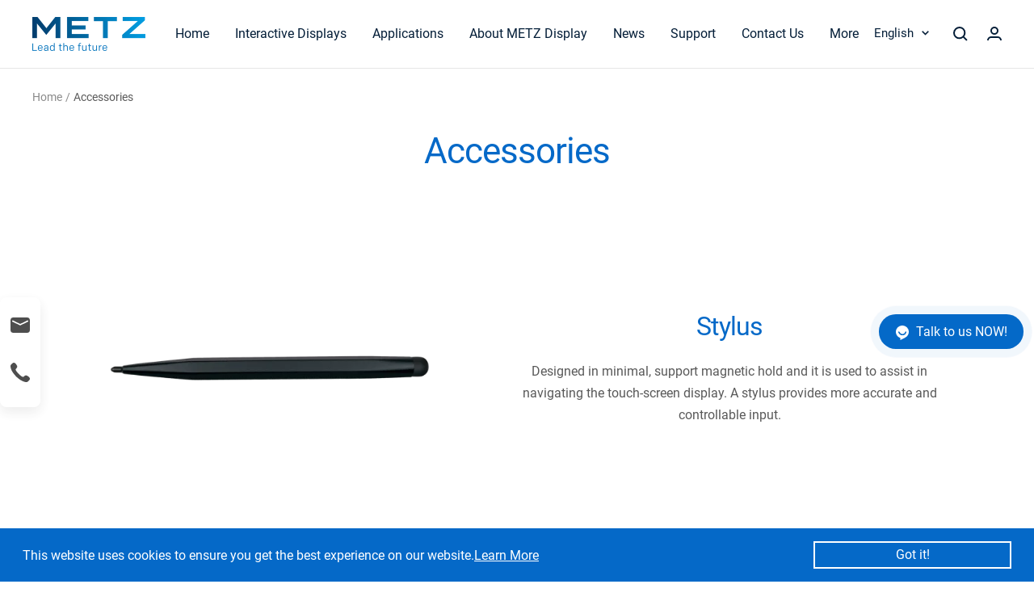

--- FILE ---
content_type: text/html; charset=utf-8
request_url: https://metzdisplay.com/page/accessories
body_size: 17283
content:
<!doctype html><html  class="no-js"  dir="ltr" lang="en"  >
  <head>
    <script type='text/javascript'>
  window.smartlook||(function(d) {
    var o=smartlook=function(){ o.api.push(arguments)},h=d.getElementsByTagName('head')[0];
    var c=d.createElement('script');o.api=new Array();c.async=true;c.type='text/javascript';
    c.charset='utf-8';c.src='https://web-sdk.smartlook.com/recorder.js';h.appendChild(c);
    })(document);
    smartlook('init', '25d1435ea47d726e5af33eaa6e1f7916440d6d4d', { region: 'eu' });
</script>
    <meta name="google-site-verification" content="-oD-KWIj1b0xwjgOoUG8ZSFomJyruusOx7onEtb3eF4" />
    <!-- Google tag (gtag.js) -->
<script async src="https://www.googletagmanager.com/gtag/js?id=UA-252487416-1"></script>
<script>
  window.dataLayer = window.dataLayer || [];
  function gtag(){dataLayer.push(arguments);}
  gtag('js', new Date());

  gtag('config', 'UA-252487416-1');
</script>
</script>
    <meta charset="utf-8">
    <meta name="viewport" content="width=device-width, initial-scale=1.0, height=device-height, minimum-scale=1.0, maximum-scale=1.0">
    <meta name="theme-color" content="#ffffff">

    <title>METZ Display</title><link rel="canonical" href="https://metzdisplay.com/page/accessories"><link rel="shortcut icon" href="/cdn-cgi/image/w=32,dp=2,format=auto/files/social-media-manager-headphoto/44c09e040a/202211/logo.png" type="image/png"><link rel="preconnect" href="https://cdn.myfunpinpin.com">
    <link rel="dns-prefetch" href="https://productreviews.shopifycdn.com">
    <link rel="dns-prefetch" href="https://www.google-analytics.com"><link rel="preconnect" href="https://fonts.shopifycdn.com" crossorigin><link rel="preload" as="style" href="/files/themes/4451/assets/theme.css?v=1737514980227">
    <link rel="preload" as="script" href="/files/themes/4451/assets/vendor.js?v=1737514980227">
    <link rel="preload" as="script" href="/files/themes/4451/assets/theme.js?v=1737514980227"><meta property="og:type" content="website">
  <meta property="og:title" content=""><meta property="og:url" content="https://metzdisplay.com/page/accessories">
<meta property="og:site_name" content="METZ Display"><meta name="twitter:card" content="summary"><meta name="twitter:title" content="">
  <meta name="twitter:description" content="">
    


  <script type="application/ld+json">
  {
    "@context": "https://schema.org",
    "@type": "BreadcrumbList",
  "itemListElement": [{
      "@type": "ListItem",
      "position": 1,
      "name": "Home",
      "item": "https://metzdisplay.com"
    },{
          "@type": "ListItem",
          "position": 2,
          "name": "",
          "item": "https://metzdisplay.com"
        }]
  }
  </script>

    <link rel="preload" href="Roboto-Regular" as="font" type="font/woff2" crossorigin><link rel="preload" href="Roboto-Regular" as="font" type="font/woff2" crossorigin><style>
  /* Typography (heading) */
  /* Typography (body) */
  :root {--heading-color: 5, 105, 200;
    --text-color: 89, 89, 89;
    --background: 255, 255, 255;
    --secondary-background: 245, 245, 245;
    --border-color: 230, 230, 230;
    --border-color-darker: 189, 189, 189;
    --success-color: 46, 158, 123;
    --success-background: 213, 236, 229;
    --error-color: 222, 42, 42;
    --error-background: 253, 240, 240;
    --primary-button-background: 5, 105, 200;
    --primary-button-text-color: 255, 255, 255;
    --secondary-button-background: 255, 118, 16;
    --secondary-button-text-color: 255, 255, 255;
    --product-star-rating: 246, 164, 41;
    --product-on-sale-accent: 222, 42, 42;
    --product-sold-out-accent: 111, 113, 155;
    --product-custom-label-background: 64, 93, 230;
    --product-custom-label-text-color: 255, 255, 255;
    --product-custom-label-2-background: 4, 30, 56;
    --product-custom-label-2-text-color: 255, 255, 255;
    --product-low-stock-text-color: 222, 42, 42;
    --product-in-stock-text-color: 46, 158, 123;
    --loading-bar-background: 89, 89, 89;

    /* We duplicate some "base" colors as root colors, which is useful to use on drawer elements or popover without. Those should not be overridden to avoid issues */
    --root-heading-color: 5, 105, 200;
    --root-text-color: 89, 89, 89;
    --root-background: 255, 255, 255;
    --root-border-color: 230, 230, 230;
    --root-primary-button-background: 5, 105, 200;
    --root-primary-button-text-color: 255, 255, 255;

    --base-font-size: 16px;
    --heading-font-family: Roboto-Regular, sans-serif;
    --heading-font-weight: ;
    --heading-font-style: ;
    --heading-text-transform: normal;
    --text-font-family: Roboto-Regular, sans-serif;
    --text-font-weight: ;
    --text-font-style: ;
    --text-font-bold-weight: 700;

    /* Typography (font size) */
    --heading-xxsmall-font-size: 10px;
    --heading-xsmall-font-size: 10px;
    --heading-small-font-size: 11px;
    --heading-large-font-size: 32px;
    --heading-h1-font-size: 32px;
    --heading-h2-font-size: 28px;
    --heading-h3-font-size: 26px;
    --heading-h4-font-size: 22px;
    --heading-h5-font-size: 18px;
    --heading-h6-font-size: 16px;

    /* Control the look and feel of the theme by changing radius of various elements */
    --button-border-radius: 0px;
    --block-border-radius: 0px;
    --block-border-radius-reduced: 0px;
    --color-swatch-border-radius: 0px;

    /* Button size */
    --button-height: 48px;
    --button-small-height: 40px;

    /* Form related */
    --form-input-field-height: 48px;
    --form-input-gap: 16px;
    --form-submit-margin: 24px;

    /* Product listing related variables */
    --product-list-block-spacing: 32px;

    /* Video related */
    --play-button-background: 255, 255, 255;
    --play-button-arrow: 89, 89, 89;

    /* RTL support */
    --transform-logical-flip: 1;
    --transform-origin-start: left;
    --transform-origin-end: right;

    /* Other */
    --zoom-cursor-svg-url: url(/files/themes/4451/assets/zoom-cursor.svg?v=1737514980228);
    --arrow-right-svg-url: url(/files/themes/4451/assets/arrow-right.svg?v=1737514980227);
    --arrow-left-svg-url: url(/files/themes/4451/assets/arrow-left.svg?v=1737514980227);

    /* Some useful variables that we can reuse in our CSS. Some explanation are needed for some of them:
       - container-max-width-minus-gutters: represents the container max width without the edge gutters
       - container-outer-width: considering the screen width, represent all the space outside the container
       - container-outer-margin: same as container-outer-width but get set to 0 inside a container
       - container-inner-width: the effective space inside the container (minus gutters)
       - grid-column-width: represents the width of a single column of the grid
       - vertical-breather: this is a variable that defines the global "spacing" between sections, and inside the section
                            to create some "breath" and minimum spacing
     */
    --container-max-width: 1600px;
    --container-gutter: 24px;
    --container-max-width-minus-gutters: calc(var(--container-max-width) - (var(--container-gutter)) * 2);
    --container-outer-width: max(calc((100vw - var(--container-max-width-minus-gutters)) / 2), var(--container-gutter));
    --container-outer-margin: var(--container-outer-width);
    --container-inner-width: calc(100vw - var(--container-outer-width) * 2);

    --grid-column-count: 10;
    --grid-gap: 24px;
    --grid-column-width: calc((100vw - var(--container-outer-width) * 2 - var(--grid-gap) * (var(--grid-column-count) - 1)) / var(--grid-column-count));

    --vertical-breather: 28px;
    --vertical-breather-tight: 28px;

    /* Shopify related variables */
    --payment-terms-background-color: #ffffff;
  }

  @media screen and (min-width: 741px) {
    :root {
      --container-gutter: 40px;
      --grid-column-count: 20;
      --vertical-breather: 40px;
      --vertical-breather-tight: 40px;

      /* Typography (font size) */
      --heading-xsmall-font-size: 11px;
      --heading-small-font-size: 12px;
      --heading-large-font-size: 48px;
      --heading-h1-font-size: 48px;
      --heading-h2-font-size: 36px;
      --heading-h3-font-size: 30px;
      --heading-h4-font-size: 22px;
      --heading-h5-font-size: 18px;
      --heading-h6-font-size: 16px;

      /* Form related */
      --form-input-field-height: 52px;
      --form-submit-margin: 32px;

      /* Button size */
      --button-height: 52px;
      --button-small-height: 44px;
    }
  }

  @media screen and (min-width: 1200px) {
    :root {
      --vertical-breather: 48px;
      --vertical-breather-tight: 48px;
      --product-list-block-spacing: 48px;

      /* Typography */
      --heading-large-font-size: 58px;
      --heading-h1-font-size: 50px;
      --heading-h2-font-size: 44px;
      --heading-h3-font-size: 32px;
      --heading-h4-font-size: 26px;
      --heading-h5-font-size: 22px;
      --heading-h6-font-size: 16px;
    }
  }

  @media screen and (min-width: 1600px) {
    :root {
      --vertical-breather: 48px;
      --vertical-breather-tight: 48px;
    }
  }
</style>
    <script>
  // This allows to expose several variables to the global scope, to be used in scripts
  window.themeVariables = {
    settings: {
      direction: "ltr",
      pageType: "page",
      cartCount: 0,
      moneyFormat: "<span class=\"money\"><span class=\"notranslate money\" data-currency-code=\"USD\" data-currency-symbol=\"＄\" data-currency-value=\"{{amount}}\">＄{{amount}}</span></span>",
      moneyWithCurrencyFormat: "<span class=\"money\"><span class=\"notranslate money\" data-currency-code=\"USD\" data-currency-symbol=\"＄\" data-currency-value=\"{{amount}}\">＄{{amount}}USD</span></span>",
      showVendor: false,
      discountMode: "percentage",
      currencyCodeEnabled: false,
      searchMode: "",
      searchUnavailableProducts: "last",
      cartType: "message",
      cartCurrency: "USD",
      mobileZoomFactor: 2.5
    },

    routes: {
      host: "metzdisplay.com",
      rootUrl: "/",
      rootUrlWithoutSlash: '',
      cartUrl: "/cart",
      cartUrlApi: "/api/cart",
      cartAddUrl: "/api/cart/add",
      cartChangeUrl: "/api/cart/change",
      searchUrl: "/search",
      predictiveSearchUrl: "/search/suggest",
      productRecommendationsUrl: "/recommendations/products"
    },

    strings: {
      accessibilityDelete: "Delete",
      accessibilityClose: "Close",
      collectionSoldOut: "Sold out",
      collectionDiscount: "Save @savings@",
      productSalePrice: "Sale price",
      productRegularPrice: "Regular price",
      productFormUnavailable: "Unavailable",
      productFormSoldOut: "Sold out",
      productFormPreOrder: "Pre-order",
      productFormAddToCart: "Add to cart",
      searchNoResults: "No results could be found.",
      searchNewSearch: "New search",
      searchProducts: "Products",
      searchArticles: "Journal",
      searchPages: "Pages",
      searchCollections: "Collections",
      cartViewCart: "View cart",
      cartItemAdded: "Item added to your cart!",
      cartItemAddedShort: "Added to your cart!",
      cartAddOrderNote: "Add order note",
      cartEditOrderNote: "Edit order note",
      shippingEstimatorNoResults: "Sorry, we do not ship to your address.",
      shippingEstimatorOneResult: "There is one shipping rate for your address:",
      shippingEstimatorMultipleResults: "There are several shipping rates for your address:",
      shippingEstimatorError: "One or more error occurred while retrieving shipping rates:"
    },

    libs: {
      flickity: "/files/themes/4451/assets/flickity.js?v=1737514980228",
      photoswipe: "/files/themes/4451/assets/photoswipe.js?v=1737514980228",
      qrCode: "vendor/qrcode.js"
    },

    breakpoints: {
      phone: 'screen and (max-width: 740px)',
      tablet: 'screen and (min-width: 741px) and (max-width: 999px)',
      tabletAndUp: 'screen and (min-width: 741px)',
      pocket: 'screen and (max-width: 999px)',
      lap: 'screen and (min-width: 1000px) and (max-width: 1199px)',
      lapAndUp: 'screen and (min-width: 1000px)',
      desktop: 'screen and (min-width: 1200px)',
      wide: 'screen and (min-width: 1400px)'
    }
  };

  window.addEventListener('pageshow', async () => {
    const cartContent = await (await fetch(`${window.themeVariables.routes.cartUrlApi}.js`, {cache: 'reload'})).json();
    document.documentElement.dispatchEvent(new CustomEvent('cart:refresh', {detail: {cart: cartContent}}));
  });

  if ('noModule' in HTMLScriptElement.prototype) {
    // Old browsers (like IE) that does not support module will be considered as if not executing JS at all
    document.documentElement.className = document.documentElement.className.replace('no-js', 'js');

    requestAnimationFrame(() => {
      const viewportHeight = (window.visualViewport ? window.visualViewport.height : document.documentElement.clientHeight);
      document.documentElement.style.setProperty('--window-height',viewportHeight + 'px');
    });
  }</script>

    <link rel="stylesheet" href="/files/themes/4451/assets/theme.css?v=1737514980227">

    <script src="/files/themes/4451/assets/vendor.js?v=1737514980227" defer></script>
    <script src="/files/themes/4451/assets/theme.js?v=1737514980227" defer></script>
    <script src="/files/themes/4451/assets/custom.js?v=1737514980228" defer></script>

    
  <script type="text/javascript"> 
    window.shopUrl = "https://metzdisplay.com" 
    var Shopify = window.Shopify || {}
    
    Object.assign(Shopify, {
      meta: {"pageType":"page"},
      routes: {"root":"/","client_routes":{"cart_url":"/cart","cart_url_api":"/api/cart","cart_add_url":"/api/cart/add","cart_change_url":"/api/cart/change","cart_clear_url":"/api/cart/clear","cart_update_url":"/api/cart/update","account_url":"/account","account_login_url":"/account/login","account_logout_url":"/account/logout","account_register_url":"/account/register","account_addresses_url":"/account/addresses","account_order_url":"/account/order","product_recommendations_url":"/recommendations/products","all_products_collection_url":"/collections/all","root_url":"/","predictive_search_url":"/search/suggest","search_url":"/search","collections_url":"/collections","products_url":"/products","reset_url":"/reset","track_url":"/trackorder"}},
      shop: "bWV0emRpc3BsYXkueHVubHVhaS5jb20=",
      time_zone: "Asia/Shanghai",
      time_zone_label: "(GMT+08:00) 北京",
      language: "en",
      shop_name: "METZ Display",
      theme_id: "4451",
      money_format: '<span class="money"><span class="notranslate money" data-currency-code="USD" data-currency-symbol="＄" data-currency-value="{{amount}}">＄{{amount}}</span>bbb</span>',
      money_with_currency_format: '<span class="money"><span class="notranslate money" data-currency-code="USD" data-currency-symbol="＄" data-currency-value="{{amount}}">＄{{amount}}USD</span>aaa</span>',
    })
    
    Shopify.shop = atob(Shopify.shop)

  
  </script>
  <script id="__st">
  var __st={
    "pageurl":"metzdisplay.com/page/accessories"
  };
  </script>
<script type="text/javascript" third_part="block" >
    window.addEventListener('load',function(){
      var onloadFragment = document.createDocumentFragment(); var sEle="";
      sEle = document.createElement('script')
      sEle.src="https://quote.funpinpinapps.com/quote.min.js"
      sEle.defer=true
      sEle.type="text/javascript"
      onloadFragment.appendChild(sEle)
  
      sEle = document.createElement('script')
      sEle.src="https://social-media-widget.funpinpinapps.com/socialMediaWidget.js"
      sEle.defer=true
      sEle.type="text/javascript"
      onloadFragment.appendChild(sEle)
  
      sEle = document.createElement('script')
      sEle.src="https://cookie-bar.funpinpinapps.com/cookiebar.js"
      sEle.defer=true
      sEle.type="text/javascript"
      onloadFragment.appendChild(sEle)
  
      document.body.appendChild(onloadFragment)
    });
  </script>
  
  
  <script>
    var url_query_ary = location.search.replace('?', '').split('&');
    var utm_obj = {};
    for(var i = 0; i < url_query_ary.length; i++){
      if (url_query_ary[i].match(/^utm_/) || url_query_ary[i].match(/^fbadid/)) {
        var utm_item_ary = url_query_ary[i].split('=');
        utm_obj[utm_item_ary[0]] = utm_item_ary[1]
      }
    }
    sessionStorage.setItem('utm_query_str', JSON.stringify(utm_obj))
  </script>
  
    <!-- teeinblue scripts. DON'T MODIFY!!! -->
<script type="text/javascript" src="https://sdk.teeinblue.com/shopify/app-v1.js?token=j0ZvdoV7ZYASKJqyn4XbTShGJqURpHxg&shop=gorgeousee.mymyfunpinpin.com" defer="defer"></script>

<script>
window.teeinblueShop = {
  shopCurrency: "",
};
</script>

<!-- teeinblue scripts end. -->

    <style>
      .product-form__payment-container .button{
        border-radius: 4px;
        font-size: 17px !important;
        font-weight: 500;
      }
    </style>
    <script>
      window.__paypal_button_height = 50;
    </script>
    <meta name="google-site-verification" content="bxDpBR_PqUSGa4F_m3OMaSK8HmDKcmY9BS9G2RLydmA" />

<meta name="google-site-verification" content="vJfAwhY2SWCtv40o5f4nuUde03uo4N4v6zlk7kmunmA" />

      <script charset="utf-8" src="https://cdn1.funpinpin.com/fpp3-base-template/jquery.min.js" crossorigin="anonymous"></script>
      <script charset="utf-8" src="https://cdn1.funpinpin.com/fpp3-base-template/jquery-cookie.min.js" crossorigin="anonymous" defer="true"></script>
      <script charset="utf-8" src="https://cdn1.funpinpin.com/fpp3-base-template/shopify_common.js?t=1768006959130" crossorigin="anonymous" defer="true"></script>
      <script charset="utf-8" src="https://cdn1.funpinpin.com/fpp3-base-template/load_feature.js?t=1768006959130" crossorigin="anonymous" defer="true"></script>
      <script charset="utf-8" src="https://cdn1.funpinpin.com/fpp3-base-template/consent-tracking-api.js?t=1768006959130" crossorigin="anonymous" defer="true"></script>
      <script>
      !function(o){function n(){var o=[];function n(){o.push(Array.prototype.slice.apply(arguments))}return n.q=o,n}var t=o.Shopify=o.Shopify||{};t.loadFeatures=n(),t.autoloadFeatures=n()}(window);
      </script>
      
        
<meta http-equiv="Cache-Control" content="no-cache, no-store, must-revalidate" />
<meta http-equiv="Pragma" content="no-cache" />
<meta http-equiv="Expires" content="0" />

        
        <script>__analyze_data = {};</script>
        
  <script>
    (function () {
      function findSelectVariant () {
        var input =
          document.querySelector('.product-form form input[name="id"]') ||
          document.querySelector('form[action="/cart/add"] input[name="id"]') ||
          document.querySelector('form.product-form input[name="id"]') ||
          document.querySelector('form[action="/cart/add"] select[name="id"]');
        return __analyze_data.variants.find(function (variant) {
          return String(variant.id) === String(isFirstBrowse ? __analyze_data.default_variant_id : input.value);
        })
      }
  
      function trackBrowse () {
        var data = {
          id: __analyze_data.id,
          title: __analyze_data.title,
          handle: __analyze_data.handle,
          variant: findSelectVariant(),
          collection_ids: __analyze_data.collection_ids,
        }
        
        var xhr = new XMLHttpRequest();
        xhr.open("POST", '/analyze/track/product/browse', true);
        xhr.setRequestHeader("Content-Type", "application/json");
        xhr.send(JSON.stringify(data));
      }
  
      function trackAddToCart () {
        var data = {
          id: __analyze_data.id,
          title: __analyze_data.title,
          handle: __analyze_data.handle,
          variant: findSelectVariant(),
          collection_ids: __analyze_data.collection_ids,
        }
        
        var xhr = new XMLHttpRequest();
        xhr.open("POST", '/analyze/track/product/cart', true);
        xhr.setRequestHeader("Content-Type", "application/json");
        xhr.send(JSON.stringify(data));
      }

      
      function trackContactUsSubmit() {
        var data = {
          id: __analyze_data.id,
          title: __analyze_data.title,
          handle: __analyze_data.handle,
          variant: findSelectVariant(),
          collection_ids: __analyze_data.collection_ids,
        }
        
        var xhr = new XMLHttpRequest();
        xhr.open("POST", '/analyze/track/product/form-send', true);
        xhr.setRequestHeader("Content-Type", "application/json");
        xhr.send(JSON.stringify(data));
      }

      
      var isFirstBrowse = true;
      var isProductPage = /^(\/collections\/.+)?\/products\//.test(location.pathname);
  
      if (isProductPage) {
        // Track while browser product page
        trackBrowse();
        isFirstBrowse = false;

        window.addEventListener('DOMContentLoaded', function () {
          // Track while change variant
          var input =
            document.querySelector('.product-form form input[name="id"]') ||
            document.querySelector('form[action="/cart/add"] input[name="id"]') ||
            document.querySelector('form.product-form input[name="id"]') ||
            document.querySelector('form[action="/cart/add"] select[name="id"]');
          if (input) input.addEventListener('change', trackBrowse);

          // Track while add to cart
          var form = document.querySelector('form[action="/cart/add"]');
          if (form) form.addEventListener('submit', trackAddToCart);

          // Track while submit contact us
          var contactForms = document.querySelectorAll('form[action="/contact"][id="ContactForm"]');
          if (contactForms){
            contactForms.forEach(element => {
               element.addEventListener('submit', trackContactUsSubmit);
            });
          } 
        })
      }
    }())
  </script>

        
        
        <script>
          if (typeof window.Shopify == 'undefined') {
            window.Shopify = {};
          }
          Shopify.currency = { active: "USD", symbol: "＄", rate: '1.0' }
        </script>
        <script>dataLayer = [{"matomo_site_id":"0_59681","ga":"UA-252487416-1,G-F29M79CT82,G-9X7F70KFS3","fb_pixel":"","tiktok_identifier":[],"taboola_identifier":"","shop_id":150684}]</script>
        
	<script charset="utf-8" src="https://cdn1.funpinpin.com/fpp3-base-template/cookieConsentModelLoader.js?t=1768546595640" third_part="inline" ></script>
  <!-- Cookie Consent by TermsFeed -->
	<style type="text/css" >
	.termsfeed-com---palette-dark {
    left: 0 !important;
    right: auto !important;
	}
	</style>
<!-- End Cookie Consent by TermsFeed -->
  
        
        
        <style>
        @font-face{font-family:Roboto-Regular;src:url(https://cdn1.funpinpin.com/fonts/Roboto/Roboto-Regular.ttf?230AB2D186C72242FB089AA9600FA98FCC24);font-display:swap}
        
        @font-face{font-family:Roboto-Regular;src:url(https://cdn1.funpinpin.com/fonts/Roboto/Roboto-Regular.ttf?230AB2D186C72242FB089AA9600FA98FCC24);font-display:swap}
        </style>
        
        
        
    <script>
      window.addEventListener('DOMContentLoaded', function () {
        if (location.pathname === '/account/register') {
          var search = location.search.substring(1);
          var searchObject = JSON.parse('{"' + decodeURI(search).replace(/"/g, '\"').replace(/&/g, '","').replace(/=/g,'":"') + '"}')
          
          var form = document.querySelector('form[action="/account/register"]');
          if (form) {
            var input = document.createElement('input');
            input.type = 'hidden';
            input.name = 'customer[invite_by]';
            input.value = decodeURIComponent(searchObject.invite_by);
            form.appendChild(input);
          }
        }
      })
    </script>
  
        <!-- Google Tag Manager -->
        <script third_part="block" third_type="google_tag_manager">(function(w,d,s,l,i){w[l]=w[l]||[];w[l].push({'gtm.start':
        new Date().getTime(),event:'gtm.js'});var f=d.getElementsByTagName(s)[0],
        j=d.createElement(s),dl=l!='dataLayer'?'&l='+l:'';j.async=true;j.src=
        'https://www.googletagmanager.com/gtm.js?id='+i+dl;f.parentNode.insertBefore(j,f);
        })(window,document,'script','dataLayer','GTM-PPWQHNN');</script>
        <!-- End Google Tag Manager -->
        </head><body class="no-focus-outline  features--image-zoom" data-instant-allow-query-string>
  <!-- teeinblue loader. DON'T MODIFY!!! -->
<div class="teeinblue-page-loader" style="display: none;">
  <div class="tee-spinner-grow" role="status">
    <span class="tee-sr-only">Loading...</span>
  </div>
</div>
<!-- teeinblue loader end. --><svg class="visually-hidden">
      <linearGradient id="rating-star-gradient-half">
        <stop offset="50%" stop-color="rgb(var(--product-star-rating))" />
        <stop offset="50%" stop-color="rgb(var(--product-star-rating))" stop-opacity="0.4" />
      </linearGradient>
    </svg>

    <a href="#main" class="visually-hidden skip-to-content">Skip to content</a>
    <loading-bar class="loading-bar"></loading-bar><div id="shopify-section-announcement-bar" class="shopify-section shopify-section--announcement-bar"> <style>
  :root {
    --enable-sticky-announcement-bar: 0;
  }

  #shopify-section-announcement-bar {
    --heading-color: 255, 255, 255;
    --text-color: 255, 255, 255;
    --primary-button-background: 40, 40, 40;
    --primary-button-text-color: 255, 255, 255;
    --section-background: 5, 105, 200;
    z-index: 5; /* Make sure it goes over header */position: relative;top: 0;
  }

  @media screen and (min-width: 741px) {
    :root {
      --enable-sticky-announcement-bar: 0;
    }

    #shopify-section-announcement-bar {position: relative;}
  }
</style> </div><div id="shopify-section-popup" class="shopify-section shopify-section--popup"> <style>
    [aria-controls="newsletter-popup"] {
      display: none; /* Allows to hide the toggle icon in the header if the section is disabled */
    }
  </style> </div><div id="shopify-section-header" class="shopify-section section-header shopify-section--header"> <style>
  :root {
    --enable-sticky-header: 1;
    --enable-transparent-header: 0;
    --loading-bar-background: 4, 30, 56; /* Prevent the loading bar to be invisible */
  }

  #shopify-section-header {--header-background: 255, 255, 255;
    --header-text-color: 4, 30, 56;
    --header-border-color: 217, 221, 225;
    --reduce-header-padding: 1;position: -webkit-sticky;
      position: sticky;top: calc(var(--enable-sticky-announcement-bar) * var(--announcement-bar-height, 0px));
    z-index: 4;
  }#shopify-section-header .header__logo-image {
    max-width: 100px;
  }

  @media screen and (min-width: 741px) {
    #shopify-section-header .header__logo-image {
      max-width: 140px;
    }
  }

  @media screen and (min-width: 1200px) {/* For this navigation we have to move the logo and make sure the navigation takes the whole width */
      .header__logo {
        order: -1;
        flex: 1 1 0;
      }

      .header__inline-navigation {
        flex: 1 1 auto;
        justify-content: center;
        max-width: max-content;
        margin-inline: 48px;
      }}#currency-selector{
  position:relative;
  min-width:10rem;
  max-width:20rem;
}

#currency-selector-btn{
  height:34px;
  min-width:10rem;
  max-width:20rem;
  font-size:13px;
  line-height:34px;
  -moz-user-select:none;
  -webkit-user-select:none;
  user-select:none;
}

#currency-selector-btn svg{
  display:inline-block;
  padding-left:10px;
}

.currency-list-wrapper{
  position: absolute;
  top: 3.5rem;
  z-index: 3;
}

.currency-list-wrapper::before{
  position: absolute;
  content: '';
  width: 0;
  height: 0;
  top: -1.1rem;
  right:1.7rem;
  border-style: solid;
  border-color: transparent transparent white transparent;
  border-width: 9px;
  z-index:5;
}

#currency-list-footer{
  font-size:12px;
  min-width:10rem;
  max-width: 20rem;
  max-height: 20rem;
  overflow: auto;
  background-color: white;
  list-style: none;
  border-radius: 1px;
  border:solid 1px rgb(var(--root-border-color));
  padding: 0.5rem;
  color:black;
  -moz-user-select:none;
  -webkit-user-select:none;
  user-select:none;
}

@media screen and (max-width:768px) {
  #currency-list-footer{
    max-height: 13rem;
    bottom: 3.6rem;
  }
}
</style>

<store-header sticky  class="header header--bordered " role="banner"><div class="container">
    <div class="header__wrapper">
      <!-- LEFT PART -->
      <nav class="header__inline-navigation" role="navigation"><desktop-navigation>
  <ul class="header__linklist list--unstyled hidden-pocket hidden-lap" role="list"><li class="header__linklist-item " data-item-title="Home">
        <a class="header__linklist-link link--animated" href="/" >Home</a></li><li class="header__linklist-item has-dropdown" data-item-title="Interactive Displays">
        <a class="header__linklist-link link--animated" href="/page/interactive-displays" aria-controls="desktop-menu-2" aria-expanded="false">Interactive Displays</a><div hidden id="desktop-menu-2" class="mega-menu" >
              <div class="container">
                <div class="mega-menu__inner"><div class="mega-menu__images-wrapper mega-menu__images-wrapper--tight"><a href="/page/s-series" class="mega-menu__image-push image-zoom"><div class="mega-menu__image-wrapper">
                    <img class="mega-menu__image" loading="lazy" sizes="240px" height="270" width="480" alt="" src="/cdn-cgi/image/w=480,dp=2,format=auto/files/44c09e040a/202410/20241018-104734.jpg" srcset="/cdn-cgi/image/w=240,dp=2,format=auto/files/44c09e040a/202410/20241018-104734.jpg 240w, /cdn-cgi/image/w=480,dp=2,format=auto/files/44c09e040a/202410/20241018-104734.jpg 480w">
                  </div><p class="mega-menu__heading heading heading--small">Smart Display S Series</p></a><a href="/page/k-series" class="mega-menu__image-push image-zoom"><div class="mega-menu__image-wrapper">
                    <img class="mega-menu__image" loading="lazy" sizes="240px" height="1688" width="3000" alt="" src="/cdn-cgi/image/w=1920,format=auto/files/44c09e040a/202304/%E5%88%9B%E7%BB%B4%E5%85%89%E7%94%B5.png" srcset="/cdn-cgi/image/w=240,dp=2,format=auto/files/44c09e040a/202304/%E5%88%9B%E7%BB%B4%E5%85%89%E7%94%B5.png 240w, /cdn-cgi/image/w=480,dp=2,format=auto/files/44c09e040a/202304/%E5%88%9B%E7%BB%B4%E5%85%89%E7%94%B5.png 480w, /cdn-cgi/image/w=720,dp=2,format=auto/files/44c09e040a/202304/%E5%88%9B%E7%BB%B4%E5%85%89%E7%94%B5.png 720w, /cdn-cgi/image/w=1920,format=auto/files/44c09e040a/202304/%E5%88%9B%E7%BB%B4%E5%85%89%E7%94%B5.png w">
                  </div><p class="mega-menu__heading heading heading--small">Smart Display K Series</p></a><a href="/page/h-series-interactive-displays" class="mega-menu__image-push image-zoom"><div class="mega-menu__image-wrapper">
                    <img class="mega-menu__image" loading="lazy" sizes="240px" height="270" width="480" alt="" src="/cdn-cgi/image/w=480,dp=2,format=auto/files/44c09e040a/202410/series.png" srcset="/cdn-cgi/image/w=240,dp=2,format=auto/files/44c09e040a/202410/series.png 240w, /cdn-cgi/image/w=480,dp=2,format=auto/files/44c09e040a/202410/series.png 480w">
                  </div><p class="mega-menu__heading heading heading--small">Smart Display H Series</p><span class="mega-menu__text"></span></a><a href="/page/y-series-interactive-displays" class="mega-menu__image-push image-zoom"><div class="mega-menu__image-wrapper">
                    <img class="mega-menu__image" loading="lazy" sizes="240px" height="270" width="480" alt="" src="/cdn-cgi/image/w=480,dp=2,format=auto/files/44c09e040a/202410/y.jpg" srcset="/cdn-cgi/image/w=240,dp=2,format=auto/files/44c09e040a/202410/y.jpg 240w, /cdn-cgi/image/w=480,dp=2,format=auto/files/44c09e040a/202410/y.jpg 480w">
                  </div><p class="mega-menu__heading heading heading--small">SMART DISPLAY Y SERIES</p><span class="mega-menu__text"></span></a><a href="/page/accessories" class="mega-menu__image-push image-zoom"><div class="mega-menu__image-wrapper">
                    <img class="mega-menu__image" loading="lazy" sizes="240px" height="1080" width="1920" alt="" src="/cdn-cgi/image/w=1920,format=auto/files/social-media-manager-headphoto/44c09e040a/202309/%E5%BE%AE%E4%BF%A1%E5%9B%BE%E7%89%87_20230918154319.png" srcset="/cdn-cgi/image/w=240,dp=2,format=auto/files/social-media-manager-headphoto/44c09e040a/202309/%E5%BE%AE%E4%BF%A1%E5%9B%BE%E7%89%87_20230918154319.png 240w, /cdn-cgi/image/w=480,dp=2,format=auto/files/social-media-manager-headphoto/44c09e040a/202309/%E5%BE%AE%E4%BF%A1%E5%9B%BE%E7%89%87_20230918154319.png 480w, /cdn-cgi/image/w=720,dp=2,format=auto/files/social-media-manager-headphoto/44c09e040a/202309/%E5%BE%AE%E4%BF%A1%E5%9B%BE%E7%89%87_20230918154319.png 720w, /cdn-cgi/image/w=1920,format=auto/files/social-media-manager-headphoto/44c09e040a/202309/%E5%BE%AE%E4%BF%A1%E5%9B%BE%E7%89%87_20230918154319.png w">
                  </div><p class="mega-menu__heading heading heading--small">ACCESSORIES</p><span class="mega-menu__text"></span></a></div></div>
              </div>
            </div></li><li class="header__linklist-item has-dropdown" data-item-title="Applications">
        <a class="header__linklist-link link--animated" href="/" aria-controls="desktop-menu-3" aria-expanded="false">Applications</a><ul hidden id="desktop-menu-3" class="nav-dropdown  list--unstyled" role="list"><li class="nav-dropdown__item ">
                <a class="nav-dropdown__link link--faded" href="/page/education" >Education</a></li><li class="nav-dropdown__item ">
                <a class="nav-dropdown__link link--faded" href="/page/business" >Business</a></li></ul></li><li class="header__linklist-item " data-item-title="About METZ Display">
        <a class="header__linklist-link link--animated" href="/page/about-metz-display" >About METZ Display</a></li><li class="header__linklist-item has-dropdown" data-item-title="News">
        <a class="header__linklist-link link--animated" href="/" aria-controls="desktop-menu-5" aria-expanded="false">News</a><ul hidden id="desktop-menu-5" class="nav-dropdown  list--unstyled" role="list"><li class="nav-dropdown__item ">
                <a class="nav-dropdown__link link--faded" href="/blogs/event" >Event</a></li><li class="nav-dropdown__item ">
                <a class="nav-dropdown__link link--faded" href="/blogs/news" >Blog</a></li></ul></li><li class="header__linklist-item has-dropdown" data-item-title="Support">
        <a class="header__linklist-link link--animated" href="/" aria-controls="desktop-menu-6" aria-expanded="false">Support</a><ul hidden id="desktop-menu-6" class="nav-dropdown  list--unstyled" role="list"><li class="nav-dropdown__item ">
                <a class="nav-dropdown__link link--faded" href="/page/customer-service" >Customer Service</a></li><li class="nav-dropdown__item ">
                <a class="nav-dropdown__link link--faded" href="/page/distributor" >Become a Distributor</a></li><li class="nav-dropdown__item ">
                <a class="nav-dropdown__link link--faded" href="/page/certification" >Certificate</a></li><li class="nav-dropdown__item ">
                <a class="nav-dropdown__link link--faded" href="/page/download-center" >Resources Download</a></li></ul></li><li class="header__linklist-item " data-item-title="Contact Us">
        <a class="header__linklist-link link--animated" href="/page/where-to-buy-" >Contact Us</a></li><li class="header__linklist-item " data-item-title="More">
        <a class="header__linklist-link link--animated" href="/collections/others" >More</a></li></ul>
</desktop-navigation><div class="header__icon-list "><button is="toggle-button" class="header__icon-wrapper tap-area hidden-desk" aria-controls="mobile-menu-drawer" aria-expanded="false">
              <span class="visually-hidden">Navigation</span><svg focusable="false" width="18" height="14" class="icon icon--header-hamburger   " viewBox="0 0 18 14">
        <path d="M0 1h18M0 13h18H0zm0-6h18H0z" fill="none" stroke="currentColor" stroke-width="2"></path>
      </svg></button><a href="/search" is="toggle-link" class="header__icon-wrapper tap-area  hidden-desk" aria-controls="search-drawer" aria-expanded="false" aria-label="Search"><svg focusable="false" width="18" height="18" class="icon icon--header-search   " viewBox="0 0 18 18">
        <path d="M12.336 12.336c2.634-2.635 2.682-6.859.106-9.435-2.576-2.576-6.8-2.528-9.435.106C.373 5.642.325 9.866 2.901 12.442c2.576 2.576 6.8 2.528 9.435-.106zm0 0L17 17" fill="none" stroke="currentColor" stroke-width="2"></path>
      </svg></a>
        </div></nav>

      <!-- LOGO PART --><span class="header__logo"><a class="header__logo-link" href="/"><span class="visually-hidden">METZ Display</span>
            <img class="header__logo-image" width="3832" height="1138" src="/cdn-cgi/image/w=280,dp=2,format=auto/files/44c09e040a/202210/Metzblue_Blue_Logo_sRGB.png" alt=""></a></span><!-- SECONDARY LINKS PART -->
      <div class="header__secondary-links"><form  enctype="multipart/form-data" method="post" accept-charset="UTF-8" type="localization" action="/localization" id="header-localization-form" class="header__cross-border hidden-pocket">
    <input type="hidden" value="localization" name="form_type">
    <input type="hidden" name="utf8" value="✓">
  <currency-form id="currency-selector" style="display:none" class="notranslate">
              <div id="currency-selector-btn">
                <span></span><svg focusable="false" width="9" height="6" class="icon icon--chevron icon--inline  " viewBox="0 0 12 8">
        <path fill="none" d="M1 1l5 5 5-5" stroke="currentColor" stroke-width="2"></path>
      </svg></div>
              <div class="currency-list-wrapper">
                <ul id="currency-list-footer"></ul>
              </div>
           </currency-form><div class="popover-container">
              <input type="hidden" name="locale_code" value="en">
              <span class="visually-hidden">Language</span>

              <button type="button" is="toggle-button" class="popover-button text--small" aria-expanded="false" aria-controls="header-localization-form-locale">English<svg focusable="false" width="9" height="6" class="icon icon--chevron icon--inline  " viewBox="0 0 12 8">
        <path fill="none" d="M1 1l5 5 5-5" stroke="currentColor" stroke-width="2"></path>
      </svg></button>

              <popover-content id="header-localization-form-locale" class="popover">
                <span class="popover__overlay"></span>

                <header class="popover__header">
                  <span class="popover__title heading h6">Language</span>

                  <button type="button" class="popover__close-button tap-area tap-area--large" data-action="close" title="Close"><svg focusable="false" width="14" height="14" class="icon icon--close   " viewBox="0 0 14 14">
        <path d="M13 13L1 1M13 1L1 13" stroke="currentColor" stroke-width="2" fill="none"></path>
      </svg></button>
                </header>

                <div class="popover__content">
                  <div class="popover__choice-list"><button type="submit" name="locale_code" value="en" class="popover__choice-item">
                        <span class="popover__choice-label" aria-current="true">English</span>
                      </button><button type="submit" name="locale_code" value="ja" class="popover__choice-item">
                        <span class="popover__choice-label" >日本語</span>
                      </button><button type="submit" name="locale_code" value="ru" class="popover__choice-item">
                        <span class="popover__choice-label" >Русский</span>
                      </button><button type="submit" name="locale_code" value="it" class="popover__choice-item">
                        <span class="popover__choice-label" >Italiano</span>
                      </button><button type="submit" name="locale_code" value="es" class="popover__choice-item">
                        <span class="popover__choice-label" >Español</span>
                      </button><button type="submit" name="locale_code" value="pt" class="popover__choice-item">
                        <span class="popover__choice-label" >Português</span>
                      </button><button type="submit" name="locale_code" value="zh_CN" class="popover__choice-item">
                        <span class="popover__choice-label" >简体中文</span>
                      </button><button type="submit" name="locale_code" value="zh_TW" class="popover__choice-item">
                        <span class="popover__choice-label" >繁體中文</span>
                      </button><button type="submit" name="locale_code" value="th" class="popover__choice-item">
                        <span class="popover__choice-label" >ภาษาไทย</span>
                      </button><button type="submit" name="locale_code" value="vi" class="popover__choice-item">
                        <span class="popover__choice-label" >Việt nam</span>
                      </button><button type="submit" name="locale_code" value="de" class="popover__choice-item">
                        <span class="popover__choice-label" >Deutsch</span>
                      </button><button type="submit" name="locale_code" value="fr" class="popover__choice-item">
                        <span class="popover__choice-label" >Français</span>
                      </button><button type="submit" name="locale_code" value="el" class="popover__choice-item">
                        <span class="popover__choice-label" >Ελληνικά</span>
                      </button><button type="submit" name="locale_code" value="fi" class="popover__choice-item">
                        <span class="popover__choice-label" >Suomi</span>
                      </button><button type="submit" name="locale_code" value="pl" class="popover__choice-item">
                        <span class="popover__choice-label" >Polski</span>
                      </button><button type="submit" name="locale_code" value="lt" class="popover__choice-item">
                        <span class="popover__choice-label" >Lietuvių</span>
                      </button></div>
                </div>
              </popover-content>
            </div></form><div class="header__icon-list"><button is="toggle-button" class="header__icon-wrapper tap-area hidden-phone " aria-controls="newsletter-popup" aria-expanded="false">
            <span class="visually-hidden">Newsletter</span><svg focusable="false" width="20" height="16" class="icon icon--header-email   " viewBox="0 0 20 16">
        <path d="M19 4l-9 5-9-5" fill="none" stroke="currentColor" stroke-width="2"></path>
        <path stroke="currentColor" fill="none" stroke-width="2" d="M1 1h18v14H1z"></path>
      </svg></button><a href="/search" is="toggle-link" class="header__icon-wrapper tap-area hidden-pocket hidden-lap " aria-label="Search" aria-controls="search-drawer" aria-expanded="false"><svg focusable="false" width="18" height="18" class="icon icon--header-search   " viewBox="0 0 18 18">
        <path d="M12.336 12.336c2.634-2.635 2.682-6.859.106-9.435-2.576-2.576-6.8-2.528-9.435.106C.373 5.642.325 9.866 2.901 12.442c2.576 2.576 6.8 2.528 9.435-.106zm0 0L17 17" fill="none" stroke="currentColor" stroke-width="2"></path>
      </svg></a><a href="/account/login" class="header__icon-wrapper tap-area hidden-phone " aria-label="Login"><svg focusable="false" width="18" height="17" class="icon icon--header-customer   " viewBox="0 0 18 17">
        <circle cx="9" cy="5" r="4" fill="none" stroke="currentColor" stroke-width="2" stroke-linejoin="round"></circle>
        <path d="M1 17v0a4 4 0 014-4h8a4 4 0 014 4v0" fill="none" stroke="currentColor" stroke-width="2"></path>
      </svg></a>
        </div></div>
    </div></div>
</store-header><cart-notification global hidden class="cart-notification "></cart-notification><mobile-navigation append-body id="mobile-menu-drawer" class="drawer drawer--from-left">
  <span class="drawer__overlay"></span>

  <div class="drawer__header drawer__header--shadowed">
    <button type="button" class="drawer__close-button drawer__close-button--block tap-area" data-action="close" title="Close"><svg focusable="false" width="14" height="14" class="icon icon--close   " viewBox="0 0 14 14">
        <path d="M13 13L1 1M13 1L1 13" stroke="currentColor" stroke-width="2" fill="none"></path>
      </svg></button>
  </div>

  <div class="drawer__content">
    <ul class="mobile-nav list--unstyled" role="list"><li class="mobile-nav__item" data-level="1"><a href="/" class="mobile-nav__link heading h5">Home</a></li><li class="mobile-nav__item" data-level="1"><button is="toggle-button" class="mobile-nav__link heading h5" aria-controls="mobile-menu-2" aria-expanded="false">Interactive Displays<span class="animated-plus"></span>
            </button>

            <collapsible-content id="mobile-menu-2" class="collapsible"><div class="mobile-nav__images-wrapper mobile-nav__images-wrapper--tight hide-scrollbar">
                  <div class="mobile-nav__images-scroller"><a href="/page/s-series" class="mobile-nav__image-push"><img class="mobile-nav__image" loading="lazy" sizes="270px" height="270" width="480" alt="" src="/cdn-cgi/image/w=480,dp=2,format=auto/files/44c09e040a/202410/20241018-104734.jpg" srcset="/cdn-cgi/image/w=270,dp=2,format=auto/files/44c09e040a/202410/20241018-104734.jpg 270w, /cdn-cgi/image/w=480,dp=2,format=auto/files/44c09e040a/202410/20241018-104734.jpg 480w"><p class="mobile-nav__image-heading heading heading--xsmall">Smart Display S Series</p></a><a href="/page/k-series" class="mobile-nav__image-push"><img class="mobile-nav__image" loading="lazy" sizes="270px" height="1688" width="3000" alt="" src="/cdn-cgi/image/w=1920,format=auto/files/44c09e040a/202304/%E5%88%9B%E7%BB%B4%E5%85%89%E7%94%B5.png" srcset="/cdn-cgi/image/w=270,dp=2,format=auto/files/44c09e040a/202304/%E5%88%9B%E7%BB%B4%E5%85%89%E7%94%B5.png 270w, /cdn-cgi/image/w=540,dp=2,format=auto/files/44c09e040a/202304/%E5%88%9B%E7%BB%B4%E5%85%89%E7%94%B5.png 540w, /cdn-cgi/image/w=810,format=auto/files/44c09e040a/202304/%E5%88%9B%E7%BB%B4%E5%85%89%E7%94%B5.png 810w, /cdn-cgi/image/w=1920,format=auto/files/44c09e040a/202304/%E5%88%9B%E7%BB%B4%E5%85%89%E7%94%B5.png w"><p class="mobile-nav__image-heading heading heading--xsmall">Smart Display K Series</p></a><a href="/page/h-series-interactive-displays" class="mobile-nav__image-push"><img class="mobile-nav__image" loading="lazy" sizes="270px" height="270" width="480" alt="" src="/cdn-cgi/image/w=480,dp=2,format=auto/files/44c09e040a/202410/series.png" srcset="/cdn-cgi/image/w=270,dp=2,format=auto/files/44c09e040a/202410/series.png 270w, /cdn-cgi/image/w=480,dp=2,format=auto/files/44c09e040a/202410/series.png 480w"><p class="mobile-nav__image-heading heading heading--xsmall">Smart Display H Series</p><span class="mobile-nav__image-text text--xsmall"></span></a><a href="/page/y-series-interactive-displays" class="mobile-nav__image-push"><img class="mobile-nav__image" loading="lazy" sizes="270px" height="270" width="480" alt="" src="/cdn-cgi/image/w=480,dp=2,format=auto/files/44c09e040a/202410/y.jpg" srcset="/cdn-cgi/image/w=270,dp=2,format=auto/files/44c09e040a/202410/y.jpg 270w, /cdn-cgi/image/w=480,dp=2,format=auto/files/44c09e040a/202410/y.jpg 480w"><p class="mobile-nav__image-heading heading heading--xsmall">SMART DISPLAY Y SERIES</p><span class="mobile-nav__image-text text--xsmall"></span></a><a href="/page/accessories" class="mobile-nav__image-push"><img class="mobile-nav__image" loading="lazy" sizes="270px" height="1080" width="1920" alt="" src="/cdn-cgi/image/w=1920,format=auto/files/social-media-manager-headphoto/44c09e040a/202309/%E5%BE%AE%E4%BF%A1%E5%9B%BE%E7%89%87_20230918154319.png" srcset="/cdn-cgi/image/w=270,dp=2,format=auto/files/social-media-manager-headphoto/44c09e040a/202309/%E5%BE%AE%E4%BF%A1%E5%9B%BE%E7%89%87_20230918154319.png 270w, /cdn-cgi/image/w=540,dp=2,format=auto/files/social-media-manager-headphoto/44c09e040a/202309/%E5%BE%AE%E4%BF%A1%E5%9B%BE%E7%89%87_20230918154319.png 540w, /cdn-cgi/image/w=810,format=auto/files/social-media-manager-headphoto/44c09e040a/202309/%E5%BE%AE%E4%BF%A1%E5%9B%BE%E7%89%87_20230918154319.png 810w, /cdn-cgi/image/w=1920,format=auto/files/social-media-manager-headphoto/44c09e040a/202309/%E5%BE%AE%E4%BF%A1%E5%9B%BE%E7%89%87_20230918154319.png w"><p class="mobile-nav__image-heading heading heading--xsmall">ACCESSORIES</p><span class="mobile-nav__image-text text--xsmall"></span></a></div>
                </div></collapsible-content></li><li class="mobile-nav__item" data-level="1"><button is="toggle-button" class="mobile-nav__link heading h5" aria-controls="mobile-menu-3" aria-expanded="false">Applications<span class="animated-plus"></span>
            </button>

            <collapsible-content id="mobile-menu-3" class="collapsible"><ul class="mobile-nav list--unstyled" role="list"><li class="mobile-nav__item" data-level="2"><a href="/page/education" class="mobile-nav__link">Education</a></li><li class="mobile-nav__item" data-level="2"><a href="/page/business" class="mobile-nav__link">Business</a></li></ul></collapsible-content></li><li class="mobile-nav__item" data-level="1"><a href="/page/about-metz-display" class="mobile-nav__link heading h5">About METZ Display</a></li><li class="mobile-nav__item" data-level="1"><button is="toggle-button" class="mobile-nav__link heading h5" aria-controls="mobile-menu-5" aria-expanded="false">News<span class="animated-plus"></span>
            </button>

            <collapsible-content id="mobile-menu-5" class="collapsible"><ul class="mobile-nav list--unstyled" role="list"><li class="mobile-nav__item" data-level="2"><a href="/blogs/event" class="mobile-nav__link">Event</a></li><li class="mobile-nav__item" data-level="2"><a href="/blogs/news" class="mobile-nav__link">Blog</a></li></ul></collapsible-content></li><li class="mobile-nav__item" data-level="1"><button is="toggle-button" class="mobile-nav__link heading h5" aria-controls="mobile-menu-6" aria-expanded="false">Support<span class="animated-plus"></span>
            </button>

            <collapsible-content id="mobile-menu-6" class="collapsible"><ul class="mobile-nav list--unstyled" role="list"><li class="mobile-nav__item" data-level="2"><a href="/page/customer-service" class="mobile-nav__link">Customer Service</a></li><li class="mobile-nav__item" data-level="2"><a href="/page/distributor" class="mobile-nav__link">Become a Distributor</a></li><li class="mobile-nav__item" data-level="2"><a href="/page/certification" class="mobile-nav__link">Certificate</a></li><li class="mobile-nav__item" data-level="2"><a href="/page/download-center" class="mobile-nav__link">Resources Download</a></li></ul></collapsible-content></li><li class="mobile-nav__item" data-level="1"><a href="/page/where-to-buy-" class="mobile-nav__link heading h5">Contact Us</a></li><li class="mobile-nav__item" data-level="1"><a href="/collections/others" class="mobile-nav__link heading h5">More</a></li></ul>
  </div><div class="drawer__footer drawer__footer--tight drawer__footer--bordered">
      <div class="mobile-nav__footer"><a class="icon-text" href="/account/login"><svg focusable="false" width="18" height="17" class="icon icon--header-customer   " viewBox="0 0 18 17">
        <circle cx="9" cy="5" r="4" fill="none" stroke="currentColor" stroke-width="2" stroke-linejoin="round"></circle>
        <path d="M1 17v0a4 4 0 014-4h8a4 4 0 014 4v0" fill="none" stroke="currentColor" stroke-width="2"></path>
      </svg>Account</a><form  enctype="multipart/form-data" method="post" accept-charset="UTF-8" type="localization" action="/localization" id="header-sidebar-localization-form" class="header__cross-border">
    <input type="hidden" value="localization" name="form_type">
    <input type="hidden" name="utf8" value="✓">
  <div class="popover-container">
                <input type="hidden" name="locale_code" value="">
                <span class="visually-hidden">Language</span>

                <button type="button" is="toggle-button" class="popover-button text--xsmall tap-area" aria-expanded="false" aria-controls="header-sidebar-localization-form-locale">English<svg focusable="false" width="9" height="6" class="icon icon--chevron icon--inline  " viewBox="0 0 12 8">
        <path fill="none" d="M1 1l5 5 5-5" stroke="currentColor" stroke-width="2"></path>
      </svg></button>

                <popover-content id="header-sidebar-localization-form-locale" class="popover popover--top popover--small">
                  <span class="popover__overlay"></span>

                  <header class="popover__header">
                    <span class="popover__title heading h6">Language</span>

                    <button type="button" class="popover__close-button tap-area tap-area--large" data-action="close" title="Close"><svg focusable="false" width="14" height="14" class="icon icon--close   " viewBox="0 0 14 14">
        <path d="M13 13L1 1M13 1L1 13" stroke="currentColor" stroke-width="2" fill="none"></path>
      </svg></button>
                  </header>

                  <div class="popover__content">
                    <div class="popover__choice-list"><button type="submit" name="locale_code" value="en" class="popover__choice-item">
                          <span class="popover__choice-label" >English</span>
                        </button><button type="submit" name="locale_code" value="ja" class="popover__choice-item">
                          <span class="popover__choice-label" >日本語</span>
                        </button><button type="submit" name="locale_code" value="ru" class="popover__choice-item">
                          <span class="popover__choice-label" >Русский</span>
                        </button><button type="submit" name="locale_code" value="it" class="popover__choice-item">
                          <span class="popover__choice-label" >Italiano</span>
                        </button><button type="submit" name="locale_code" value="es" class="popover__choice-item">
                          <span class="popover__choice-label" >Español</span>
                        </button><button type="submit" name="locale_code" value="pt" class="popover__choice-item">
                          <span class="popover__choice-label" >Português</span>
                        </button><button type="submit" name="locale_code" value="zh_CN" class="popover__choice-item">
                          <span class="popover__choice-label" >简体中文</span>
                        </button><button type="submit" name="locale_code" value="zh_TW" class="popover__choice-item">
                          <span class="popover__choice-label" >繁體中文</span>
                        </button><button type="submit" name="locale_code" value="th" class="popover__choice-item">
                          <span class="popover__choice-label" >ภาษาไทย</span>
                        </button><button type="submit" name="locale_code" value="vi" class="popover__choice-item">
                          <span class="popover__choice-label" >Việt nam</span>
                        </button><button type="submit" name="locale_code" value="de" class="popover__choice-item">
                          <span class="popover__choice-label" >Deutsch</span>
                        </button><button type="submit" name="locale_code" value="fr" class="popover__choice-item">
                          <span class="popover__choice-label" >Français</span>
                        </button><button type="submit" name="locale_code" value="el" class="popover__choice-item">
                          <span class="popover__choice-label" >Ελληνικά</span>
                        </button><button type="submit" name="locale_code" value="fi" class="popover__choice-item">
                          <span class="popover__choice-label" >Suomi</span>
                        </button><button type="submit" name="locale_code" value="pl" class="popover__choice-item">
                          <span class="popover__choice-label" >Polski</span>
                        </button><button type="submit" name="locale_code" value="lt" class="popover__choice-item">
                          <span class="popover__choice-label" >Lietuvių</span>
                        </button></div>
                  </div>
                </popover-content>
              </div></form></div>
    </div></mobile-navigation><predictive-search-drawer append-body reverse-breakpoint="screen and (min-width: 1200px)" id="search-drawer" initial-focus-selector="#search-drawer [name='q']" class="predictive-search drawer drawer--large drawer--from-left">
  <span class="drawer__overlay"></span>

  <header class="drawer__header">
    <form id="predictive-search-form" action="/search" method="get" class="predictive-search__form"><svg focusable="false" width="18" height="18" class="icon icon--header-search   " viewBox="0 0 18 18">
        <path d="M12.336 12.336c2.634-2.635 2.682-6.859.106-9.435-2.576-2.576-6.8-2.528-9.435.106C.373 5.642.325 9.866 2.901 12.442c2.576 2.576 6.8 2.528 9.435-.106zm0 0L17 17" fill="none" stroke="currentColor" stroke-width="2"></path>
      </svg><input type="hidden" name="type" value="product">
      <input type="hidden" name="options[prefix]" value="last">
      <input type="hidden" form="predictive-search-form" name="options[unavailable_products]" value="last">
      <input class="predictive-search__input" type="text" name="q" autocomplete="off" autocorrect="off" aria-label="Search" placeholder="What are you looking for?">
    </form>

    <button type="button" class="drawer__close-button tap-area" data-action="close" title="Close"><svg focusable="false" width="14" height="14" class="icon icon--close   " viewBox="0 0 14 14">
        <path d="M13 13L1 1M13 1L1 13" stroke="currentColor" stroke-width="2" fill="none"></path>
      </svg></button>
  </header>

  <div class="drawer__content">
    <div class="predictive-search__content-wrapper">
      <div hidden class="predictive-search__loading-state">
        <div class="spinner"><svg focusable="false" width="50" height="50" class="icon icon--spinner   " viewBox="25 25 50 50">
        <circle cx="50" cy="50" r="20" fill="none" stroke="#595959" stroke-width="4"></circle>
      </svg></div>
      </div>

      <div hidden class="predictive-search__results" aria-live="polite"></div></div>
  </div>

  <footer hidden class="drawer__footer drawer__footer--no-top-padding">
    <button type="submit" form="predictive-search-form" class="button button--primary button--full">View all results</button>
  </footer>
</predictive-search-drawer><script>
  (() => {
    const headerElement = document.getElementById('shopify-section-header'),
      headerHeight = headerElement.clientHeight,
      headerHeightWithoutBottomNav = headerElement.querySelector('.header__wrapper').clientHeight;

    document.documentElement.style.setProperty('--header-height', headerHeight + 'px');
    document.documentElement.style.setProperty('--header-height-without-bottom-nav', headerHeightWithoutBottomNav + 'px');
  })();
</script>

<script type="application/ld+json">
  {
    "@context": "https://schema.org",
    "@type": "Organization",
    "name": "METZ Display",
    
      
      "logo": "https:/cdn-cgi/image/w=3832,format=auto/files/44c09e040a/202210/Metzblue_Blue_Logo_sRGB.png",
    
    "url": "https://metzdisplay.com"
  }
</script>

 </div><div id="shopify-section-mini-cart" class="shopify-section shopify-section--mini-cart"> <cart-drawer section="mini-cart" id="mini-cart" class="mini-cart drawer drawer--large">
  <span class="drawer__overlay"></span>

  <header class="drawer__header">
    <p class="drawer__title heading h6"><svg focusable="false" width="20" height="18" class="icon icon--header-cart   " viewBox="0 0 20 18">
        <path d="M3 1h14l1 16H2L3 1z" fill="none" stroke="currentColor" stroke-width="2"></path>
        <path d="M7 4v0a3 3 0 003 3v0a3 3 0 003-3v0" fill="none" stroke="currentColor" stroke-width="2"></path>
      </svg>Cart</p>

    <button type="button" class="drawer__close-button tap-area" data-action="close" title="Close"><svg focusable="false" width="14" height="14" class="icon icon--close   " viewBox="0 0 14 14">
        <path d="M13 13L1 1M13 1L1 13" stroke="currentColor" stroke-width="2" fill="none"></path>
      </svg></button>
  </header><div class="drawer__content drawer__content--center">
      <p>Your cart is empty</p>

      <div class="button-wrapper">
        <a href="/collections/all" class="button button--primary">Start shopping</a>
      </div>
    </div><openable-element id="mini-cart-note" class="mini-cart__order-note">
      <span class="openable__overlay"></span>
      <label for="cart[note]" class="mini-cart__order-note-title heading heading--xsmall">Add order note</label>
      <textarea is="cart-note" name="note" id="cart[note]" rows="3" aria-owns="order-note-toggle" class="input__field input__field--textarea" placeholder="How can we help you?"></textarea>
      <button type="button" data-action="close" class="form__submit form__submit--closer button button--secondary">Save</button>
    </openable-element></cart-drawer>

 </div><div id="main" role="main" class="anchor"><section id="main" class="shopify-section--main-page "><div id="shopify-section-main" class="shopify-section"><section>
  <div class="container">
    <div class="page-header">
      <nav aria-label="Breadcrumb" class="breadcrumb breadcrumb--floating text--xsmall hidden-phone">
        <ol class="breadcrumb__list" role="list">
          <li class="breadcrumb__item">
            <a class="breadcrumb__link" href="/">Home</a>
          </li>

          <li class="breadcrumb__item">
            <span class="breadcrumb__link" aria-current="page">Accessories</span>
          </li>
        </ol>
      </nav>

      <div class="page-header__text-wrapper text-container"><h1 class="heading h2">Accessories</h1></div>
    </div><div class="page-content page-content--medium rte"></div></div>
</section>

</div></section><section id="image-with-text-617-1694590945769" class="shopify-section--image-with-text "><div id="shopify-section-image-with-text-617-1694590945769" class="shopify-section"><style>
  #shopify-section-image-with-text-617-1694590945769 {--heading-color: 5, 105, 200;
    --text-color: 89, 89, 89;
    --primary-button-background: 5, 105, 200;
    --primary-button-text-color: 255, 255, 255;

    --section-accent-background:    / ;
    --section-autoplay-duration: 8s;
    --section-animation-play-state: paused;
  }/* We have to remove some extra spacing adding in non-overlap mode */
    @media screen and (max-width: 999px) {#shopify-section-image-with-text-617-1694590945769 .section {
            margin-top: 0;
          }

          #shopify-section-image-with-text-617-1694590945769 .image-with-text {
            margin-bottom: calc(-1 * var(--vertical-breather)) !important;
          }}</style>

<section class="section ">
  <div ><image-with-text reveal-on-scroll class="image-with-text   image-with-text--overlap-image" style="--image-aspect-ratio: 1.7804154302670623">
      <div class="container">
        <div class="image-with-text__wrapper"><div class="image-with-text__image-wrapper"><img id="block-item-635-1694590945769-" class="image-with-text__image" reveal-visibility  sizes="(max-width: 740px) calc(100vw - 96px), (max-width: 999px) calc(100vw - 160px), 600px" loading="lazy" height="3370" width="6000" alt="" src="/cdn-cgi/image/w=1920,format=auto/files/social-media-manager-headphoto/44c09e040a/202309/Stylus-1694591614.png" srcset="/cdn-cgi/image/w=600,dp=2,format=auto/files/social-media-manager-headphoto/44c09e040a/202309/Stylus-1694591614.png 600w, /cdn-cgi/image/w=700,dp=2,format=auto/files/social-media-manager-headphoto/44c09e040a/202309/Stylus-1694591614.png 700w, /cdn-cgi/image/w=800,dp=2,format=auto/files/social-media-manager-headphoto/44c09e040a/202309/Stylus-1694591614.png 800w, /cdn-cgi/image/w=1000,format=auto/files/social-media-manager-headphoto/44c09e040a/202309/Stylus-1694591614.png 1000w, /cdn-cgi/image/w=1200,format=auto/files/social-media-manager-headphoto/44c09e040a/202309/Stylus-1694591614.png 1200w, /cdn-cgi/image/w=1400,format=auto/files/social-media-manager-headphoto/44c09e040a/202309/Stylus-1694591614.png 1400w, /cdn-cgi/image/w=1920,format=auto/files/social-media-manager-headphoto/44c09e040a/202309/Stylus-1694591614.png w"></div>

          <div class="image-with-text__content-wrapper">
            <div class="image-with-text__content-list"><image-with-text-item   class="image-with-text__content text-container text--center" ><h3 class="heading h3">
                      <split-lines reveal>Stylus</split-lines>
                    </h3><div class="image-with-text__text-wrapper" reveal><p>Designed in minimal, support magnetic hold and it is used to assist in navigating the touch-screen display. A stylus provides more accurate and controllable input.</p></div>
                </image-with-text-item></div></div>
        </div>
      </div>
    </image-with-text>
  </div>
</section>

</div></section><section id="image-with-text-674-1694590949696" class="shopify-section--image-with-text "><div id="shopify-section-image-with-text-674-1694590949696" class="shopify-section"><style>
  #shopify-section-image-with-text-674-1694590949696 {--heading-color: 5, 105, 200;
    --text-color: 89, 89, 89;
    --primary-button-background: 5, 105, 200;
    --primary-button-text-color: 255, 255, 255;

    --section-accent-background:    / ;
    --section-autoplay-duration: 8s;
    --section-animation-play-state: paused;
  }/* We have to remove some extra spacing adding in non-overlap mode */
    @media screen and (max-width: 999px) {#shopify-section-image-with-text-674-1694590949696 .section {
            margin-top: 0;
          }

          #shopify-section-image-with-text-674-1694590949696 .image-with-text {
            margin-bottom: calc(-1 * var(--vertical-breather)) !important;
          }}</style>

<section class="section ">
  <div ><image-with-text reveal-on-scroll class="image-with-text  image-with-text--reverse image-with-text--overlap-image" style="--image-aspect-ratio: 1.7804154302670623">
      <div class="container">
        <div class="image-with-text__wrapper"><div class="image-with-text__image-wrapper"><img id="block-item-692-1694590949696-" class="image-with-text__image" reveal-visibility  sizes="(max-width: 740px) calc(100vw - 96px), (max-width: 999px) calc(100vw - 160px), 600px" loading="lazy" height="337" width="600" alt="" src="/cdn-cgi/image/w=600,dp=2,format=auto/files/social-media-manager-headphoto/44c09e040a/202309/Wireless_Dongle.jpeg" srcset="/cdn-cgi/image/w=600,dp=2,format=auto/files/social-media-manager-headphoto/44c09e040a/202309/Wireless_Dongle.jpeg 600w"></div>

          <div class="image-with-text__content-wrapper">
            <div class="image-with-text__content-list"><image-with-text-item   class="image-with-text__content text-container text--center" ><h3 class="heading h3">
                      <split-lines reveal>Wireless Dongle</split-lines>
                    </h3><div class="image-with-text__text-wrapper" reveal><p>Type-C interface. Just pair it with your displays to establish the auto-networking connection, and then “click” and content sharing.</p></div>
                </image-with-text-item></div></div>
        </div>
      </div>
    </image-with-text>
  </div>
</section>

</div></section><section id="image-with-text-636-1694590947450" class="shopify-section--image-with-text "><div id="shopify-section-image-with-text-636-1694590947450" class="shopify-section"><style>
  #shopify-section-image-with-text-636-1694590947450 {--heading-color: 5, 105, 200;
    --text-color: 89, 89, 89;
    --primary-button-background: 5, 105, 200;
    --primary-button-text-color: 255, 255, 255;

    --section-accent-background:    / ;
    --section-autoplay-duration: 8s;
    --section-animation-play-state: paused;
  }/* We have to remove some extra spacing adding in non-overlap mode */
    @media screen and (max-width: 999px) {#shopify-section-image-with-text-636-1694590947450 .section {
            margin-top: 0;
          }

          #shopify-section-image-with-text-636-1694590947450 .image-with-text {
            margin-bottom: calc(-1 * var(--vertical-breather)) !important;
          }}</style>

<section class="section ">
  <div ><image-with-text reveal-on-scroll class="image-with-text  image-with-text--reverse image-with-text--overlap-image" style="--image-aspect-ratio: 1.7804154302670623">
      <div class="container">
        <div class="image-with-text__wrapper"><div class="image-with-text__image-wrapper"><img id="block-item-654-1694590947451-" class="image-with-text__image" reveal-visibility  sizes="(max-width: 740px) calc(100vw - 96px), (max-width: 999px) calc(100vw - 160px), 600px" loading="lazy" height="3370" width="6000" alt="" src="/cdn-cgi/image/w=1920,format=auto/files/social-media-manager-headphoto/44c09e040a/202309/OPS.jpeg" srcset="/cdn-cgi/image/w=600,dp=2,format=auto/files/social-media-manager-headphoto/44c09e040a/202309/OPS.jpeg 600w, /cdn-cgi/image/w=700,dp=2,format=auto/files/social-media-manager-headphoto/44c09e040a/202309/OPS.jpeg 700w, /cdn-cgi/image/w=800,dp=2,format=auto/files/social-media-manager-headphoto/44c09e040a/202309/OPS.jpeg 800w, /cdn-cgi/image/w=1000,format=auto/files/social-media-manager-headphoto/44c09e040a/202309/OPS.jpeg 1000w, /cdn-cgi/image/w=1200,format=auto/files/social-media-manager-headphoto/44c09e040a/202309/OPS.jpeg 1200w, /cdn-cgi/image/w=1400,format=auto/files/social-media-manager-headphoto/44c09e040a/202309/OPS.jpeg 1400w, /cdn-cgi/image/w=1920,format=auto/files/social-media-manager-headphoto/44c09e040a/202309/OPS.jpeg w"></div>

          <div class="image-with-text__content-wrapper">
            <div class="image-with-text__content-list"><image-with-text-item   class="image-with-text__content text-container text--center" ><h3 class="heading h3">
                      <split-lines reveal>OPS</split-lines>
                    </h3><div class="image-with-text__text-wrapper" reveal><p>For Windows users, an optional slot-in PC module provides a powerful yet discrete solution to improved usability and device upgrades.</p></div>
                </image-with-text-item></div></div>
        </div>
      </div>
    </image-with-text>
  </div>
</section>

</div></section><section id="image-with-text-655-1694590948608" class="shopify-section--image-with-text "><div id="shopify-section-image-with-text-655-1694590948608" class="shopify-section"><style>
  #shopify-section-image-with-text-655-1694590948608 {--heading-color: 5, 105, 200;
    --text-color: 89, 89, 89;
    --primary-button-background: 5, 105, 200;
    --primary-button-text-color: 255, 255, 255;

    --section-accent-background:    / ;
    --section-autoplay-duration: 8s;
    --section-animation-play-state: paused;
  }/* We have to remove some extra spacing adding in non-overlap mode */
    @media screen and (max-width: 999px) {#shopify-section-image-with-text-655-1694590948608 .section {
            margin-top: 0;
          }

          #shopify-section-image-with-text-655-1694590948608 .image-with-text {
            margin-bottom: calc(-1 * var(--vertical-breather)) !important;
          }}</style>

<section class="section ">
  <div ><image-with-text reveal-on-scroll class="image-with-text   image-with-text--overlap-image" style="--image-aspect-ratio: 1.7804154302670623">
      <div class="container">
        <div class="image-with-text__wrapper"><div class="image-with-text__image-wrapper"><img id="block-item-673-1694590948609-" class="image-with-text__image" reveal-visibility  sizes="(max-width: 740px) calc(100vw - 96px), (max-width: 999px) calc(100vw - 160px), 600px" loading="lazy" height="3370" width="6000" alt="" src="/cdn-cgi/image/w=1920,format=auto/files/social-media-manager-headphoto/44c09e040a/202309/Stand.png" srcset="/cdn-cgi/image/w=600,dp=2,format=auto/files/social-media-manager-headphoto/44c09e040a/202309/Stand.png 600w, /cdn-cgi/image/w=700,dp=2,format=auto/files/social-media-manager-headphoto/44c09e040a/202309/Stand.png 700w, /cdn-cgi/image/w=800,dp=2,format=auto/files/social-media-manager-headphoto/44c09e040a/202309/Stand.png 800w, /cdn-cgi/image/w=1000,format=auto/files/social-media-manager-headphoto/44c09e040a/202309/Stand.png 1000w, /cdn-cgi/image/w=1200,format=auto/files/social-media-manager-headphoto/44c09e040a/202309/Stand.png 1200w, /cdn-cgi/image/w=1400,format=auto/files/social-media-manager-headphoto/44c09e040a/202309/Stand.png 1400w, /cdn-cgi/image/w=1920,format=auto/files/social-media-manager-headphoto/44c09e040a/202309/Stand.png w"></div>

          <div class="image-with-text__content-wrapper">
            <div class="image-with-text__content-list"><image-with-text-item   class="image-with-text__content text-container text--center" ><h3 class="heading h3">
                      <split-lines reveal>Stand</split-lines>
                    </h3><div class="image-with-text__text-wrapper" reveal><p>Freely move your interactive display anywhere or fixed wall mount safely keeps your displays in one position</p></div>
                </image-with-text-item></div></div>
        </div>
      </div>
    </image-with-text>
  </div>
</section>

</div></section><div id="shopify-section-static-text-with-icons" class="shopify-section shopify-section--text-with-icons">  </div><div id="shopify-section-static-newsletter" class="shopify-section shopify-section--newsletter">  </div></div><div id="shopify-section-footer" class="shopify-section shopify-section--footer"> <style>
  #shopify-section-footer .footer {--background: 89, 89, 89;
    --heading-color: 255, 255, 255;
    --text-color: 255, 255, 255;
    --border-color: 114, 114, 114;
  }
</style>

<footer class="footer ">
  <div class="container">
    <div class="footer__inner">
      <div class="footer__item-list"><div class="footer__item footer__item--image is-first" ><img style="width: 150px" loading="lazy" sizes="150px" class="footer__image" height="1138" width="3832" alt="" src="/cdn-cgi/image/w=1920,format=auto/files/44c09e040a/202210/Metzblue_white_Logo.png" srcset="/cdn-cgi/image/w=100,dp=2,format=auto/files/44c09e040a/202210/Metzblue_white_Logo.png 100w, /cdn-cgi/image/w=200,dp=2,format=auto/files/44c09e040a/202210/Metzblue_white_Logo.png 200w, /cdn-cgi/image/w=300,dp=2,format=auto/files/44c09e040a/202210/Metzblue_white_Logo.png 300w, /cdn-cgi/image/w=400,dp=2,format=auto/files/44c09e040a/202210/Metzblue_white_Logo.png 400w, /cdn-cgi/image/w=500,dp=2,format=auto/files/44c09e040a/202210/Metzblue_white_Logo.png 500w, /cdn-cgi/image/w=600,dp=2,format=auto/files/44c09e040a/202210/Metzblue_white_Logo.png 600w, /cdn-cgi/image/w=1920,format=auto/files/44c09e040a/202210/Metzblue_white_Logo.png w"></div><div class="footer__item footer__item--newsletter " ><p class="footer__item-title heading heading--small">Newsletter</p><div class="footer__item-content"><p>Sign up to our Newsletter to get the latest news and offers.</p><form  enctype="multipart/form-data" method="post" accept-charset="UTF-8" type="customer" action="/contact" id="footer-newsletter" class="footer__newsletter-form form">
    <input type="hidden" value="customer" name="form_type">
    <input type="hidden" name="utf8" value="✓">
  <input type="hidden" name="contact[tags]" value="newsletter">

                      <div class="input">
                        <input type="email" id="footer[contact][email]" name="contact[email]" class="input__field input__field--text">
                        <label for="footer[contact][email]" class="input__label">Your e-mail</label>
                        <button type="submit" class="input__submit-icon tap-area" title="Register"><svg focusable="false" width="17" height="14" class="icon icon--nav-arrow-right  icon--direction-aware " viewBox="0 0 17 14">
        <path d="M0 7h15M9 1l6 6-6 6" stroke="currentColor" stroke-width="2" fill="none"></path>
      </svg></button>
                      </div></form></div></div><div class="footer__item footer__item--links " ><p class="footer__item-title heading heading--small">About Us</p>

                  <div class="footer__item-content">
                    <ul class="linklist list--unstyled" role="list"><li class="linklist__item">
                          <a href="/page/about-metz-display" class="link--faded">About METZ Display</a>
                        </li><li class="linklist__item">
                          <a href="/page/customer-service" class="link--faded">Customer Service</a>
                        </li><li class="linklist__item">
                          <a href="/page/distributor" class="link--faded">Become a Distributor</a>
                        </li><li class="linklist__item">
                          <a href="/page/where-to-buy-" class="link--faded">Where to Buy</a>
                        </li><li class="linklist__item">
                          <a href="/page/privacy-policy" class="link--faded">Privacy Policy</a>
                        </li><li class="linklist__item">
                          <a href="/page/terms-and-conditions" class="link--faded">Terms and Conditions</a>
                        </li></ul>
                  </div></div><div class="footer__item footer__item--links " ><p class="footer__item-title heading heading--small">Resources</p>

                  <div class="footer__item-content">
                    <ul class="linklist list--unstyled" role="list"><li class="linklist__item">
                          <a href="/page/education" class="link--faded">Education Solution</a>
                        </li><li class="linklist__item">
                          <a href="/page/business" class="link--faded">Business Solution</a>
                        </li><li class="linklist__item">
                          <a href="/page/download-center" class="link--faded">Download Center</a>
                        </li><li class="linklist__item">
                          <a href="/page/event" class="link--faded">Event</a>
                        </li><li class="linklist__item">
                          <a href="/blogs/blog" class="link--faded">Blog</a>
                        </li></ul>
                  </div></div><div class="footer__item footer__item--social-media " ><p class="footer__item-title heading heading--small">Follow us</p><div class="footer__item-content"><ul class="social-media  list--unstyled" role="list">
    <li class="social-media__item social-media__item--twitter">
      <a href="https://twitter.com/DisplayMetz" target="_blank" rel="noopener" class="social-media__link" aria-label="Follow us on Twitter"><svg focusable="false" width="20" height="16" class="icon icon--twitter   " viewBox="0 0 20 16">
        <path fill-rule="evenodd" clip-rule="evenodd" d="M12.845 2.13398C14.0997 2.11363 14.7676 2.53229 15.4054 3.06445C15.9468 3.02216 16.6505 2.74528 17.065 2.55232C17.1993 2.48493 17.3337 2.41786 17.468 2.35046C17.2312 2.93602 16.9103 3.39474 16.417 3.74251C16.3074 3.81976 16.1987 3.92434 16.0613 3.97362C16.0613 3.97584 16.0613 3.97838 16.0613 3.98061C16.7643 3.97394 17.3441 3.6837 17.8947 3.52603C17.8947 3.52856 17.8947 3.5311 17.8947 3.53365C17.6055 3.95454 17.214 4.38147 16.7963 4.6876C16.6277 4.8103 16.4591 4.93301 16.2905 5.05571C16.2997 5.73696 16.2795 6.38704 16.1404 6.95989C15.3314 10.2888 13.1878 12.5491 9.7945 13.517C8.5761 13.8648 6.60702 14.0075 5.21102 13.6903C4.51872 13.5329 3.89334 13.3552 3.30644 13.1203C2.98052 12.9896 2.67854 12.8485 2.38972 12.6876C2.29496 12.6346 2.2001 12.5818 2.10522 12.5287C2.42018 12.5376 2.78846 12.6168 3.14052 12.5649C3.45896 12.5179 3.77128 12.53 4.06514 12.4712C4.79794 12.324 5.4486 12.1294 6.00916 11.829C6.2809 11.6834 6.69324 11.5124 6.88634 11.3026C6.52248 11.3083 6.19256 11.2311 5.9223 11.144C4.87436 10.8051 4.26436 10.1824 3.86752 9.2468C4.1851 9.27827 5.09982 9.35394 5.31368 9.18894C4.91398 9.16891 4.52956 8.95688 4.25478 8.7992C3.41184 8.31634 2.72438 7.50634 2.72954 6.26021C2.84022 6.30821 2.9509 6.35653 3.06148 6.40453C3.27324 6.48622 3.48848 6.52978 3.74112 6.57778C3.8478 6.59781 4.06114 6.65534 4.18362 6.6137C4.17836 6.6137 4.17308 6.6137 4.16782 6.6137C4.00476 6.43982 3.73902 6.32411 3.57512 6.1375C3.03438 5.52206 2.52758 4.57507 2.84812 3.44686C2.9294 3.16077 3.05842 2.90805 3.19586 2.67502C3.20114 2.67757 3.2064 2.67979 3.21168 2.68234C3.2746 2.80282 3.415 2.89152 3.50408 2.99229C3.78024 3.30573 4.1209 3.5877 4.46812 3.83629C5.65108 4.68347 6.71642 5.20386 8.42738 5.58946C8.86134 5.68706 9.36308 5.76176 9.88146 5.76238C9.73578 5.37424 9.78258 4.7461 9.89726 4.37035C10.1856 3.42557 10.8119 2.74402 11.7307 2.37907C11.9504 2.29197 12.1941 2.22838 12.4498 2.17722C12.5815 2.16291 12.7133 2.14861 12.845 2.13398Z" fill="currentColor"></path>
      </svg></a>
    </li><li class="social-media__item social-media__item--youtube">
      <a href="https://www.youtube.com/channel/UCqQAzNlDgjyrGwXpM-srQig/featured" target="_blank" rel="noopener" class="social-media__link" aria-label="Follow us on YouTube"><svg fill="none" focusable="false" width="18" height="13" class="icon icon--youtube   " viewBox="0 0 18 13">
        <path fill-rule="evenodd" clip-rule="evenodd" d="M16.0325 0.369454C16.807 0.572743 17.4168 1.17173 17.6238 1.9324C18 3.31101 18 6.1875 18 6.1875C18 6.1875 18 9.06389 17.6238 10.4427C17.4168 11.2033 16.807 11.8023 16.0325 12.0056C14.6288 12.375 9 12.375 9 12.375C9 12.375 3.37122 12.375 1.96752 12.0056C1.19311 11.8023 0.583159 11.2033 0.376159 10.4427C0 9.06389 0 6.1875 0 6.1875C0 6.1875 0 3.31101 0.376159 1.9324C0.583159 1.17173 1.19311 0.572743 1.96752 0.369454C3.37122 0 9 0 9 0C9 0 14.6288 0 16.0325 0.369454ZM11.8636 6.1876L7.1591 8.79913V3.57588L11.8636 6.1876Z" fill="currentColor"></path>
      </svg></a>
    </li><li class="social-media__item social-media__item--linkedin">
      <a href="https://www.linkedin.com/company/metz-display/" target="_blank" rel="noopener" class="social-media__link" aria-label="Follow us on LinkedIn"><svg fill="none" focusable="false" width="13" height="13" class="icon icon--linkedin   " viewBox="0 0 13 13">
        <path fill-rule="evenodd" clip-rule="evenodd" d="M3.12412 1.56485C3.12412 0.70105 2.42432 0 1.56256 0C0.697275 0 0 0.70105 0 1.56485C0 2.42916 0.697275 3.13021 1.56256 3.13021C2.42432 3.13021 3.12412 2.42916 3.12412 1.56485ZM2.91019 13H0.213925V4.31649H2.91019V13ZM7.18264 4.31648H4.6004V13H7.29112V8.70525C7.29112 7.57205 7.50505 6.47473 8.90666 6.47473C10.2891 6.47473 10.3068 7.77018 10.3068 8.77702V13H13V8.23771C13 5.89903 12.496 4.10117 9.76892 4.10117C8.45812 4.10117 7.57871 4.82092 7.21948 5.50377H7.18264V4.31648Z" fill="currentColor"></path>
      </svg></a>
    </li>
  </ul></div></div></div>

      <div class="footer__aside">

        <span class="footer__copyright text--xsmall text--subdued">METZ Display <span class="square-separator square-separator--block square-separator--subdued"></span> </span></div>
    </div>
  </div>
</footer><div id="google_translate_element"></div>
  <script defer src="https://translate.google.com/translate_a/element.js?cb=googleTranslateElementInit"></script>
  <script>
    function googleTranslateElementInit() {
      new google.translate.TranslateElement({
        pageLanguage: 'auto',
        includedLanguages: 'en,de,ja,vi,uk,ur,tr,th,ta,sv,sw,es,sl,sk,sr,ru,ro,pt,pl,fa,no,mt,ms,lt,la,ko,kn,it,ga,id,is,hu,hi,el,ka,gl,fr,fi,tl,nl,da,zh-TW,zh-CN,ca,bn,bg,be,az,hy,ar,sq,lt',
        autoDisplay: false
      }, 'google_translate_element');
    }
  </script><style>
  /* 谷歌翻译部分的样式 */
  body{
    top: 0 !important;
  }
  .skiptranslate {
    display: none !important;
    visibility: hidden !important;
    opacity: 0 !important;
    width: 0 !important;
    height: 0 !important;
  }

  .goog-te-spinner-pos .goog-te-spinner-animation {
    overflow: hidden;
    height: 0;
  }

  .goog-text-highlight {
    background-color: inherit !important;
    box-shadow: unset !important;
  }
</style>

 </div></body>
</html>

--- FILE ---
content_type: application/javascript
request_url: https://cdn1.funpinpin.com/fpp3-base-template/cookieConsentModelLoader.js?t=1768546595640
body_size: 4939
content:
(() => {
  class CookieConsentModelLoader {
    constructor() {
      this.cfIpCountry = this.getCookie('cf-ipcountry');
      this.isInContinent = this.isCountryInContinent('Europe', this.cfIpCountry);
      this.cookieConsentUrl = 'https://www.termsfeed.com/public/cookie-consent/4.1.0/cookie-consent.js'
      this.init();
    }
    async init() {
      if (!this.isInContinent) {
        return;
      }
      this.addGtagDenied();
      window.addEventListener('load', async () => {
        this.loadCookieConsentPlugin()
      })
    }
    addGtagDenied() {
      function gtag() {
        dataLayer.push(arguments);
      }
      gtag('consent', 'default', {
        ad_storage: 'denied',
        ad_user_data: 'denied',
        ad_personalization: 'denied',
        analytics_storage: 'denied'
      });
    }
    async loadCookieConsentPlugin () {
      await this.addCookieCensent();
      this.initCookieConsent();
    }
    addCookieCensent() {
      return new Promise((resolve) => {
        try {
          var s = document.createElement('script');
          s.setAttribute(
            'src',
            this.cookieConsentUrl
          );
          s.onload = () => resolve();
          document.body.appendChild(s);
        } catch (error) {
          console.error('三方代码运行失败', error);
        }
      });
    }
    initCookieConsent() {
      cookieconsent.run({
        notice_banner_type: 'simple',
        consent_type: 'express',
        palette: 'dark',
        language: 'en',
        page_load_consent_levels: ['strictly-necessary'],
        notice_banner_reject_button_hide: false,
        preferences_center_close_button_hide: false,
        page_refresh_confirmation_buttons: false,
        callbacks: {
          scripts_specific_loaded: (level) => {
            switch (level) {
              case 'tracking':
                gtag('consent', 'update', {
                  ad_storage: 'granted',
                  ad_user_data: 'granted',
                  ad_personalization: 'granted',
                  analytics_storage: 'granted'
                });
                break;
            }
          }
        },
        callbacks_force: true
      });
    }

    isCountryInContinent(continent, code) {
      const countryList = this.getCountryList();
      const $continent = countryList.find(({ id }) => continent === id);
      if (!$continent) {
        return false;
      }
      const $country = $continent.countries.find(
        (item) => item.code.toLowerCase() === code.toLowerCase()
      );
      return $country;
    }

    getCookie(cname) {
      let name = cname + '=';
      let decodedCookie = decodeURIComponent(document.cookie);
      let ca = decodedCookie.split(';');
      for (let i = 0; i < ca.length; i++) {
        let c = ca[i];
        while (c.charAt(0) == ' ') {
          c = c.substring(1);
        }
        if (c.indexOf(name) == 0) {
          return c.substring(name.length, c.length);
        }
      }
      return '';
    }
    getCountryList() {
      return [
        {
          id: 'Asia',
          name: 'Asia',
          countries: [
            {
              id: 5,
              code: 'AF',
              name: '阿富汗'
            },
            {
              id: 6,
              code: 'AZ',
              name: '阿塞拜疆'
            },
            {
              id: 7,
              code: 'BH',
              name: '巴林'
            },
            {
              id: 8,
              code: 'BD',
              name: '孟加拉国'
            },
            {
              id: 9,
              code: 'BT',
              name: '不丹'
            },
            {
              id: 10,
              code: 'IO',
              name: '英属印度洋领地'
            },
            {
              id: 11,
              code: 'BN',
              name: '文莱'
            },
            {
              id: 12,
              code: 'KH',
              name: '柬埔寨'
            },
            {
              id: 1,
              code: 'CN',
              name: '中国'
            },
            {
              id: 13,
              code: 'CX',
              name: '圣诞岛'
            },
            {
              id: 14,
              code: 'CC',
              name: '科科斯（基林）群岛'
            },
            {
              id: 15,
              code: 'HK',
              name: '中国香港特别行政区'
            },
            {
              id: 3,
              code: 'IN',
              name: '印度'
            },
            {
              id: 4,
              code: 'ID',
              name: '印度尼西亚'
            },
            {
              id: 16,
              code: 'IR',
              name: '伊朗'
            },
            {
              id: 17,
              code: 'IQ',
              name: '伊拉克'
            },
            {
              id: 18,
              code: 'IL',
              name: '以色列'
            },
            {
              id: 2,
              code: 'JP',
              name: '日本'
            },
            {
              id: 19,
              code: 'JO',
              name: '约旦'
            },
            {
              id: 20,
              code: 'KZ',
              name: '哈萨克斯坦'
            },
            {
              id: 22,
              code: 'KW',
              name: '科威特'
            },
            {
              id: 23,
              code: 'KG',
              name: '吉尔吉斯斯坦'
            },
            {
              id: 24,
              code: 'LA',
              name: '老挝'
            },
            {
              id: 25,
              code: 'LB',
              name: '黎巴嫩'
            },
            {
              id: 26,
              code: 'MO',
              name: '中国澳门特别行政区'
            },
            {
              id: 27,
              code: 'MY',
              name: '马来西亚'
            },
            {
              id: 28,
              code: 'MV',
              name: '马尔代夫'
            },
            {
              id: 29,
              code: 'MN',
              name: '蒙古'
            },
            {
              id: 30,
              code: 'MM',
              name: '缅甸'
            },
            {
              id: 31,
              code: 'NP',
              name: '尼泊尔'
            },
            {
              id: 21,
              code: 'KP',
              name: '北朝鲜'
            },
            {
              id: 32,
              code: 'OM',
              name: '阿曼'
            },
            {
              id: 33,
              code: 'PK',
              name: '巴基斯坦'
            },
            {
              id: 34,
              code: 'PS',
              name: '巴勒斯坦领土'
            },
            {
              id: 35,
              code: 'PH',
              name: '菲律宾'
            },
            {
              id: 36,
              code: 'QA',
              name: '卡塔尔'
            },
            {
              id: 37,
              code: 'RU',
              name: '俄罗斯'
            },
            {
              id: 38,
              code: 'SA',
              name: '沙特阿拉伯'
            },
            {
              id: 39,
              code: 'SG',
              name: '新加坡'
            },
            {
              id: 41,
              code: 'KR',
              name: '韩国'
            },
            {
              id: 42,
              code: 'LK',
              name: '斯里兰卡'
            },
            {
              id: 43,
              code: 'SY',
              name: '叙利亚'
            },
            {
              id: 44,
              code: 'TW',
              name: '台湾'
            },
            {
              id: 45,
              code: 'TJ',
              name: '塔吉克斯坦'
            },
            {
              id: 46,
              code: 'TH',
              name: '泰国'
            },
            {
              id: 47,
              code: 'TM',
              name: '土库曼斯坦'
            },
            {
              id: 48,
              code: 'AE',
              name: '阿拉伯联合酋长国'
            },
            {
              id: 49,
              code: 'UZ',
              name: '乌兹别克斯坦'
            },
            {
              id: 50,
              code: 'VN',
              name: '越南'
            },
            {
              id: 51,
              code: 'YE',
              name: '也门'
            }
          ]
        },
        {
          id: 'Oceania',
          name: 'Oceania',
          countries: [
            {
              id: 218,
              code: 'AU',
              name: '澳大利亚'
            },
            {
              id: 219,
              code: 'CK',
              name: '库克群岛'
            },
            {
              id: 220,
              code: 'FJ',
              name: '斐济'
            },
            {
              id: 221,
              code: 'PF',
              name: '法属波利尼西亚'
            },
            {
              id: 222,
              code: 'KI',
              name: '基里巴斯'
            },
            {
              id: 223,
              code: 'NR',
              name: '瑙鲁'
            },
            {
              id: 224,
              code: 'NC',
              name: '新喀里多尼亚'
            },
            {
              id: 225,
              code: 'NZ',
              name: '新西兰'
            },
            {
              id: 226,
              code: 'NU',
              name: '纽埃'
            },
            {
              id: 227,
              code: 'NF',
              name: '诺福克岛'
            },
            {
              id: 228,
              code: 'PG',
              name: '巴布亚新几内亚'
            },
            {
              id: 229,
              code: 'PN',
              name: '皮特凯恩群岛'
            },
            {
              id: 230,
              code: 'WS',
              name: '萨摩亚'
            },
            {
              id: 231,
              code: 'SB',
              name: '所罗门群岛'
            },
            {
              id: 232,
              code: 'TL',
              name: '东帝汶'
            },
            {
              id: 233,
              code: 'TK',
              name: '托克劳'
            },
            {
              id: 234,
              code: 'TO',
              name: '汤加'
            },
            {
              id: 235,
              code: 'TV',
              name: '图瓦卢'
            },
            {
              id: 236,
              code: 'VU',
              name: '瓦努阿图'
            },
            {
              id: 237,
              code: 'WF',
              name: '瓦利斯和富图纳'
            }
          ]
        },
        {
          id: 'Africa',
          name: 'Africa',
          countries: [
            {
              id: 112,
              code: 'DZ',
              name: '阿尔及利亚'
            },
            {
              id: 113,
              code: 'AO',
              name: '安哥拉'
            },
            {
              id: 114,
              code: 'BJ',
              name: '贝宁'
            },
            {
              id: 115,
              code: 'BW',
              name: '博茨瓦纳'
            },
            {
              id: 116,
              code: 'BF',
              name: '布基纳法索'
            },
            {
              id: 117,
              code: 'BI',
              name: '布隆迪'
            },
            {
              id: 118,
              code: 'CM',
              name: '喀麦隆'
            },
            {
              id: 119,
              code: 'CV',
              name: '佛得角'
            },
            {
              id: 120,
              code: 'CF',
              name: '中非共和国'
            },
            {
              id: 121,
              code: 'TD',
              name: '乍得'
            },
            {
              id: 122,
              code: 'KM',
              name: '科摩罗'
            },
            {
              id: 123,
              code: 'CG',
              name: '刚果（布）'
            },
            {
              id: 124,
              code: 'CD',
              name: '刚果（金）'
            },
            {
              id: 125,
              code: 'CI',
              name: '科特迪瓦'
            },
            {
              id: 126,
              code: 'DJ',
              name: '吉布提'
            },
            {
              id: 127,
              code: 'EG',
              name: '埃及'
            },
            {
              id: 128,
              code: 'GQ',
              name: '赤道几内亚'
            },
            {
              id: 129,
              code: 'ER',
              name: '厄立特里亚'
            },
            {
              id: 130,
              code: 'SZ',
              name: '斯威士兰'
            },
            {
              id: 131,
              code: 'ET',
              name: '埃塞俄比亚'
            },
            {
              id: 132,
              code: 'GA',
              name: '加蓬'
            },
            {
              id: 133,
              code: 'GM',
              name: '冈比亚'
            },
            {
              id: 134,
              code: 'GH',
              name: '加纳'
            },
            {
              id: 135,
              code: 'GN',
              name: '几内亚'
            },
            {
              id: 136,
              code: 'GW',
              name: '几内亚比绍'
            },
            {
              id: 137,
              code: 'KE',
              name: '肯尼亚'
            },
            {
              id: 138,
              code: 'LS',
              name: '莱索托'
            },
            {
              id: 139,
              code: 'LR',
              name: '利比里亚'
            },
            {
              id: 140,
              code: 'LY',
              name: '利比亚'
            },
            {
              id: 141,
              code: 'MG',
              name: '马达加斯加'
            },
            {
              id: 142,
              code: 'MW',
              name: '马拉维'
            },
            {
              id: 143,
              code: 'ML',
              name: '马里'
            },
            {
              id: 144,
              code: 'MR',
              name: '毛里塔尼亚'
            },
            {
              id: 145,
              code: 'MU',
              name: '毛里求斯'
            },
            {
              id: 146,
              code: 'MA',
              name: '摩洛哥'
            },
            {
              id: 147,
              code: 'MZ',
              name: '莫桑比克'
            },
            {
              id: 148,
              code: 'NA',
              name: '纳米比亚'
            },
            {
              id: 149,
              code: 'NE',
              name: '尼日尔'
            },
            {
              id: 150,
              code: 'NG',
              name: '尼日利亚'
            },
            {
              id: 151,
              code: 'RW',
              name: '卢旺达'
            },
            {
              id: 152,
              code: 'ST',
              name: '圣多美和普林西比'
            },
            {
              id: 153,
              code: 'SN',
              name: '塞内加尔'
            },
            {
              id: 154,
              code: 'SC',
              name: '塞舌尔'
            },
            {
              id: 155,
              code: 'SL',
              name: '塞拉利昂'
            },
            {
              id: 156,
              code: 'SO',
              name: '索马里'
            },
            {
              id: 157,
              code: 'ZA',
              name: '南非'
            },
            {
              id: 158,
              code: 'SS',
              name: '南苏丹'
            },
            {
              id: 159,
              code: 'SH',
              name: '圣赫勒拿'
            },
            {
              id: 160,
              code: 'SD',
              name: '苏丹'
            },
            {
              id: 161,
              code: 'TZ',
              name: '坦桑尼亚'
            },
            {
              id: 162,
              code: 'TG',
              name: '多哥'
            },
            {
              id: 163,
              code: 'TN',
              name: '突尼斯'
            },
            {
              id: 164,
              code: 'UG',
              name: '乌干达'
            },
            {
              id: 165,
              code: 'EH',
              name: '西撒哈拉'
            },
            {
              id: 166,
              code: 'ZM',
              name: '赞比亚'
            },
            {
              id: 167,
              code: 'ZW',
              name: '津巴布韦'
            }
          ]
        },
        {
          id: 'Europe',
          name: 'Europe',
          countries: [
            {
              id: 52,
              code: 'AX',
              name: '奥兰群岛'
            },
            {
              id: 53,
              code: 'AL',
              name: '阿尔巴尼亚'
            },
            {
              id: 54,
              code: 'AD',
              name: '安道尔'
            },
            {
              id: 55,
              code: 'AM',
              name: '亚美尼亚'
            },
            {
              id: 56,
              code: 'AT',
              name: '奥地利'
            },
            {
              id: 57,
              code: 'BY',
              name: '白俄罗斯'
            },
            {
              id: 58,
              code: 'BE',
              name: '比利时'
            },
            {
              id: 59,
              code: 'BA',
              name: '波斯尼亚和黑塞哥维那'
            },
            {
              id: 60,
              code: 'BV',
              name: '布韦岛'
            },
            {
              id: 61,
              code: 'BG',
              name: '保加利亚'
            },
            {
              id: 62,
              code: 'HR',
              name: '克罗地亚'
            },
            {
              id: 63,
              code: 'CY',
              name: '塞浦路斯'
            },
            {
              id: 64,
              code: 'CZ',
              name: '捷克'
            },
            {
              id: 65,
              code: 'DK',
              name: '丹麦'
            },
            {
              id: 66,
              code: 'EE',
              name: '爱沙尼亚'
            },
            {
              id: 67,
              code: 'FO',
              name: '法罗群岛'
            },
            {
              id: 68,
              code: 'FI',
              name: '芬兰'
            },
            {
              id: 69,
              code: 'FR',
              name: '法国'
            },
            {
              id: 70,
              code: 'GE',
              name: '格鲁吉亚'
            },
            {
              id: 71,
              code: 'DE',
              name: '德国'
            },
            {
              id: 72,
              code: 'GI',
              name: '直布罗陀'
            },
            {
              id: 73,
              code: 'GR',
              name: '希腊'
            },
            {
              id: 74,
              code: 'GL',
              name: '格陵兰'
            },
            {
              id: 75,
              code: 'GP',
              name: '瓜德罗普'
            },
            {
              id: 76,
              code: 'GG',
              name: '根西岛'
            },
            {
              id: 77,
              code: 'HU',
              name: '匈牙利'
            },
            {
              id: 78,
              code: 'IS',
              name: '冰岛'
            },
            {
              id: 79,
              code: 'IE',
              name: '爱尔兰'
            },
            {
              id: 80,
              code: 'IM',
              name: '马恩岛'
            },
            {
              id: 81,
              code: 'IT',
              name: '意大利'
            },
            {
              id: 82,
              code: 'JE',
              name: '泽西岛'
            },
            {
              id: 83,
              code: 'XK',
              name: '科索沃'
            },
            {
              id: 84,
              code: 'LV',
              name: '拉脱维亚'
            },
            {
              id: 85,
              code: 'LI',
              name: '列支敦士登'
            },
            {
              id: 86,
              code: 'LT',
              name: '立陶宛'
            },
            {
              id: 87,
              code: 'LU',
              name: '卢森堡'
            },
            {
              id: 88,
              code: 'MT',
              name: '马耳他'
            },
            {
              id: 89,
              code: 'YT',
              name: '马约特'
            },
            {
              id: 90,
              code: 'MD',
              name: '摩尔多瓦'
            },
            {
              id: 91,
              code: 'MC',
              name: '摩纳哥'
            },
            {
              id: 92,
              code: 'ME',
              name: '黑山'
            },
            {
              id: 93,
              code: 'NL',
              name: '荷兰'
            },
            {
              id: 94,
              code: 'MK',
              name: '北马其顿'
            },
            {
              id: 95,
              code: 'NO',
              name: '挪威'
            },
            {
              id: 96,
              code: 'PL',
              name: '波兰'
            },
            {
              id: 97,
              code: 'PT',
              name: '葡萄牙'
            },
            {
              id: 98,
              code: 'RE',
              name: '留尼汪'
            },
            {
              id: 99,
              code: 'RO',
              name: '罗马尼亚'
            },
            {
              id: 100,
              code: 'SM',
              name: '圣马力诺'
            },
            {
              id: 101,
              code: 'RS',
              name: '塞尔维亚'
            },
            {
              id: 102,
              code: 'SK',
              name: '斯洛伐克'
            },
            {
              id: 103,
              code: 'SI',
              name: '斯洛文尼亚'
            },
            {
              id: 104,
              code: 'ES',
              name: '西班牙'
            },
            {
              id: 105,
              code: 'SJ',
              name: '斯瓦尔巴和扬马延'
            },
            {
              id: 106,
              code: 'SE',
              name: '瑞典'
            },
            {
              id: 107,
              code: 'CH',
              name: '瑞士'
            },
            {
              id: 108,
              code: 'TR',
              name: '土耳其'
            },
            {
              id: 109,
              code: 'UA',
              name: '乌克兰'
            },
            {
              id: 110,
              code: 'GB',
              name: '英国'
            },
            {
              id: 111,
              code: 'VA',
              name: '梵蒂冈'
            }
          ]
        },
        {
          id: 'South America',
          name: 'South America',
          countries: [
            {
              id: 202,
              code: 'AR',
              name: '阿根廷'
            },
            {
              id: 203,
              code: 'BO',
              name: '玻利维亚'
            },
            {
              id: 204,
              code: 'BR',
              name: '巴西'
            },
            {
              id: 205,
              code: 'BQ',
              name: '荷属加勒比区'
            },
            {
              id: 206,
              code: 'CL',
              name: '智利'
            },
            {
              id: 207,
              code: 'CO',
              name: '哥伦比亚'
            },
            {
              id: 208,
              code: 'EC',
              name: '厄瓜多尔'
            },
            {
              id: 209,
              code: 'FK',
              name: '福克兰群岛'
            },
            {
              id: 210,
              code: 'GF',
              name: '法属圭亚那'
            },
            {
              id: 211,
              code: 'GY',
              name: '圭亚那'
            },
            {
              id: 212,
              code: 'AN',
              name: '荷属安的列斯'
            },
            {
              id: 213,
              code: 'PY',
              name: '巴拉圭'
            },
            {
              id: 214,
              code: 'PE',
              name: '秘鲁'
            },
            {
              id: 215,
              code: 'SR',
              name: '苏里南'
            },
            {
              id: 216,
              code: 'UY',
              name: '乌拉圭'
            },
            {
              id: 217,
              code: 'VE',
              name: '委内瑞拉'
            }
          ]
        },
        {
          id: 'Central America',
          name: 'Central America',
          countries: [
            {
              id: 243,
              code: 'AS',
              name: '美属萨摩亚'
            },
            {
              id: 168,
              code: 'AI',
              name: '安圭拉'
            },
            {
              id: 244,
              code: 'AQ',
              name: '南极洲'
            },
            {
              id: 169,
              code: 'AG',
              name: '安提瓜和巴布达'
            },
            {
              id: 170,
              code: 'AW',
              name: '阿鲁巴'
            },
            {
              id: 245,
              code: 'AC',
              name: '阿森松岛'
            },
            {
              id: 171,
              code: 'BS',
              name: '巴哈马'
            },
            {
              id: 172,
              code: 'BB',
              name: '巴巴多斯'
            },
            {
              id: 173,
              code: 'BZ',
              name: '伯利兹'
            },
            {
              id: 174,
              code: 'BM',
              name: '百慕大'
            },
            {
              id: 175,
              code: 'VG',
              name: '英属维尔京群岛'
            },
            {
              id: 176,
              code: 'KY',
              name: '开曼群岛'
            },
            {
              id: 177,
              code: 'CR',
              name: '哥斯达黎加'
            },
            {
              id: 178,
              code: 'CU',
              name: '古巴'
            },
            {
              id: 179,
              code: 'CW',
              name: '库拉索'
            },
            {
              id: 180,
              code: 'DM',
              name: '多米尼克'
            },
            {
              id: 181,
              code: 'DO',
              name: '多米尼加共和国'
            },
            {
              id: 182,
              code: 'SV',
              name: '萨尔瓦多'
            },
            {
              id: 183,
              code: 'GD',
              name: '格林纳达'
            },
            {
              id: 246,
              code: 'GU',
              name: '关岛'
            },
            {
              id: 184,
              code: 'GT',
              name: '危地马拉'
            },
            {
              id: 185,
              code: 'HT',
              name: '海地'
            },
            {
              id: 186,
              code: 'HN',
              name: '洪都拉斯'
            },
            {
              id: 187,
              code: 'JM',
              name: '牙买加'
            },
            {
              id: 247,
              code: 'MH',
              name: '马绍尔群岛'
            },
            {
              id: 188,
              code: 'MQ',
              name: '马提尼克'
            },
            {
              id: 248,
              code: 'FM',
              name: '密克罗尼西亚'
            },
            {
              id: 189,
              code: 'MS',
              name: '蒙特塞拉特'
            },
            {
              id: 190,
              code: 'NI',
              name: '尼加拉瓜'
            },
            {
              id: 249,
              code: 'MP',
              name: '北马里亚纳群岛'
            },
            {
              id: 250,
              code: 'PW',
              name: '帕劳群岛'
            },
            {
              id: 191,
              code: 'PA',
              name: '巴拿马'
            },
            {
              id: 251,
              code: 'PR',
              name: '波多黎各'
            },
            {
              id: 192,
              code: 'SX',
              name: '荷属圣马丁'
            },
            {
              id: 193,
              code: 'BL',
              name: '圣巴泰勒米'
            },
            {
              id: 194,
              code: 'KN',
              name: '圣基茨和尼维斯'
            },
            {
              id: 195,
              code: 'LC',
              name: '圣卢西亚'
            },
            {
              id: 196,
              code: 'MF',
              name: '法属圣马丁'
            },
            {
              id: 197,
              code: 'PM',
              name: '圣皮埃尔和密克隆群岛'
            },
            {
              id: 198,
              code: 'VC',
              name: '圣文森特和格林纳丁斯'
            },
            {
              id: 199,
              code: 'TT',
              name: '特立尼达和多巴哥'
            },
            {
              id: 252,
              code: 'TA',
              name: '特里斯坦·达库尼亚'
            },
            {
              id: 200,
              code: 'TC',
              name: '特克斯和凯科斯群岛'
            },
            {
              id: 201,
              code: 'UM',
              name: '美国本土外小岛屿'
            },
            {
              id: 253,
              code: 'VI',
              name: '维尔京群岛，美属'
            }
          ]
        },
        {
          id: 'North America',
          name: 'North America',
          countries: [
            {
              id: 238,
              code: 'CA',
              name: '加拿大'
            },
            {
              id: 239,
              code: 'MX',
              name: '墨西哥'
            },
            {
              id: 240,
              code: 'US',
              name: '美国'
            }
          ]
        },
        {
          id: 'Other',
          name: 'Other',
          countries: [
            {
              id: 241,
              code: 'TF',
              name: '法属南部领地'
            },
            {
              id: 242,
              code: 'HM',
              name: '赫德岛和麦克唐纳群岛'
            },
            {
              id: 40,
              code: 'GS',
              name: '南乔治亚和南桑威奇群岛'
            }
          ]
        }
      ];
    }
  }
  new CookieConsentModelLoader();
})();


--- FILE ---
content_type: application/javascript; charset=utf-8
request_url: https://cookie-bar.funpinpinapps.com/cookiebar.js
body_size: 927
content:
(function ($) {
  $(function () {
    const shopUrl = window.Shopify.shop;
    if (!shopUrl) return;
    const hasConsent = localStorage.getItem("cookie_consent") === "true";
    if (hasConsent) return;
    function getColorStringFromRGBAObj(rgbaStr) {
      const obj = JSON.parse(rgbaStr);
      const { r, g, b, a } = obj;
      return `rgba(${r}, ${g}, ${b}, ${a})`;
    }
    function create() {
      $.ajax({
        url: `https://cookie-bar.funpinpinapps.com/client/cookie-bar?shop=${shopUrl}`,
        type: "GET",
        dataType: "jsonp",
        success: function (data) {
          console.log(data);
          const body = $("body");
          const {
            banner_background_color,
            banner_link_color,
            banner_text_color,
            button_background_color,
            button_border_color,
            button_text_color,
            enabled,
            info_link_text,
            message,
            ok_button_text,
            privacy_policy_url,
          } = data;

          if (!enabled) return;

          const wrap = $("<div></div>").addClass("cookiebar-wrap").css({
            position: "fixed",
            bottom: 0,
            left: 0,
            right: 0,
            zIndex: 99999,
          });

          const container = $("<div></div>").css({
            backgroundColor: getColorStringFromRGBAObj(banner_background_color),
            minHeight: 60,
            display: "flex",
            flexDirection: "row",
            justifyContent: "space-between",
            alignItems: "center",
            fontSize: 16,
            padding: "16px 28px",
          });

          const leftPartLink = $("<a></a>")
            .text(info_link_text)
            .css({
              textDecoration: "underline",
              color: getColorStringFromRGBAObj(banner_link_color),
            })
            .attr("href", privacy_policy_url);
          const leftPart = $("<div></div>")
            .css({
              color: getColorStringFromRGBAObj(banner_text_color),
            })
            .text(message);

          function onCookieBarOk() {
            localStorage.setItem("cookie_consent", "true");
            wrap.remove();
          }
          const rightPart = $("<button></button>")
            .css({
              border: `2px solid ${getColorStringFromRGBAObj(
                button_border_color
              )}`,
              backgroundColor: getColorStringFromRGBAObj(
                button_background_color
              ),
              color: getColorStringFromRGBAObj(button_text_color),
              minWidth: "20%",
              textAlign: "center",
              lineHeight: "30px",
              cursor: "pointer",
              marginLeft: "10px",
            })
            .click(onCookieBarOk)
            .text(ok_button_text);

          $(leftPart).append(leftPartLink);
          $(container).append(leftPart);
          $(container).append(rightPart);
          $(wrap).append(container);
          body.append(wrap);
        },
      });
      // fetch(`https://616e-103-206-188-68.ngrok.io/cookie-bar?shop=${shopUrl.split("//")[1]}`,{
      //   method:'GET',
      //   mode:'cors',
      //   headers: { 'Content-Type': 'application/json' }
      // }).then((res)=>res.json()).then((res)=>{
      //
      //
      // })
    }
    create();
  });
})(window.$);


--- FILE ---
content_type: application/javascript
request_url: https://cdn1.funpinpin.com/fpp3-base-template/consent-tracking-api.js?t=1768006959130
body_size: 1059
content:
!function(n){"use strict";var t,e,o,r,i;!function(n){n.TRACKING_LOADED="trackingConsentLoaded",n.TRACKING_ACCEPTED="trackingConsentAccepted",n.TRACKING_DECLINED="trackingConsentDeclined",n.TRACKING_RESET="trackingConsentReset"}(t||(t={})),function(n){n.ACCEPTED="yes",n.DECLINED="no",n.NO_INTERACTION="no_interaction",n.NO_VALUE=""}(e||(e={})),function(n){n.NO_INTERACTION="no_interaction",n.NO_VALUE="",n.ACCEPTED="1",n.DECLINED="0"}(o||(o={})),function(n){n.GDPR="GDPR",n.CCPA="CCPA",n.NO_VALUE=""}(r||(r={})),function(n){n.CCPA_BLOCK_ALL="CCPA_BLOCK_ALL",n.GDPR="GDPR",n.GDPR_BLOCK_ALL="GDPR_BLOCK_ALL",n.CCPA="CCPA"}(i||(i={}));const c=["prefs","version","consent","regulation"],u=["lim","v","con","reg"];function s(n,t){const e=t.slice().sort();return n.length===t.length&&n.slice().sort().every((n,t)=>n===e[t])}function C(){try{const n=document.cookie?document.cookie.split("; "):[];let t=void 0;if(n.forEach(n=>{const[e,o]=n.split("=");if("_tracking_consent"===decodeURIComponent(e)){var r=JSON.parse(decodeURIComponent(o));t=r}}),void 0===t||function(n){const t=Object.keys(n);return!(s(t,u)||s(t,c))}(t))return;return function(n){if(n.hasOwnProperty("version"))return!0;if(n.hasOwnProperty("v"))return!1}(t)&&(t=function(n){const t=n.prefs.limit,e=n.regulation,o=n.version;let r={};(function(n){return n.prefs.limit.includes(i.GDPR)})(n)&&(r={GDPR:E(n.consent)});return{con:r,reg:e,v:o,lim:t}}(t)),t}catch(n){return}}function a(){const n=C();return l(n)?o.NO_VALUE:n.con.GDPR}function f(){const n=C();return l(n)?o.NO_VALUE:n.con.CCPA}function l(n=null){return null===n&&(n=C()),void 0===n}function E(n){switch(n){case e.ACCEPTED:return o.ACCEPTED;case e.DECLINED:return o.DECLINED;default:return o.NO_VALUE}}const A={GDPR:[i.GDPR,i.GDPR_BLOCK_ALL],CCPA:[i.CCPA_BLOCK_ALL,i.CCPA]};function L(n,t,e){const o=new XMLHttpRequest,r="https://"+document.location.host+"/set_tracking_consent.json",i=JSON.stringify(n);o.open("POST",r,!0),o.setRequestHeader("Content-Type","application/json"),o.onreadystatechange=function(){if(4!==o.readyState)return;const n=0===o.status||200>=o.status&&o.status<400;let r;try{r=JSON.parse(o.responseText)}catch(n){r={error:"Unknown error"}}n?(e&&document.dispatchEvent(new CustomEvent(e,{detail:{}})),t(null,r)):t(r)},o.send(i)}function P(n,e){if(l()){const n="Shop is not configured to block privacy regulation in online store settings.";return console.warn(n),e({error:n})}if("boolean"!=typeof n)throw TypeError("setTrackingConsent must be called with a boolean consent value");if("function"!=typeof e)throw TypeError("setTrackingConsent must be called with a callback function");const o=function(n){if(!T(i.GDPR_BLOCK_ALL)||!n)return null;return p()?document.referrer:""}(n),r=function(n){if(!T(i.GDPR_BLOCK_ALL)||!n)return null;return p()?window.location.pathname+window.location.search:"/"}(n);return L(Object.assign(Object.assign({consent:n},null!==o&&{referrer:o}),null!==r&&{landing_page:r}),e,n?t.TRACKING_ACCEPTED:t.TRACKING_DECLINED)}function _(n,t){if("boolean"!=typeof n)throw TypeError("setCCPAConsent must be called with a boolean consent value");if("function"!=typeof t)throw TypeError("setCCPAConsent must be called with a callback function");return L({ccpa_consent:n},t)}function d(n){return l()?e.NO_VALUE:n===o.NO_VALUE?e.NO_INTERACTION:function(n){switch(n){case o.ACCEPTED:return e.ACCEPTED;case o.DECLINED:return e.DECLINED;default:return e.NO_VALUE}}(n)}function D(){return d(a())}function N(){const n=function(){const n=C();return l(n)?r.NO_VALUE:n.reg}();return n in r?n:r.NO_VALUE}function O(){return function(){const n=C();return l(n)?{limit:[]}:{limit:n.lim}}()}function p(){if(""===document.referrer)return!0;const n=document.createElement("a");return n.href=document.referrer,window.location.hostname!=n.hostname}function h(){const n=N();if(n===r.NO_VALUE)return!1;const t=O();return 0!==t.limit.length&&t.limit.some(t=>function(n,t){return A[n].includes(t)}(n,t))}function R(){return!!l()||function(){if(!T(i.GDPR)&&!T(i.GDPR_BLOCK_ALL))return!0;switch(a()){case o.ACCEPTED:return!0;case o.DECLINED:return!1;case o.NO_VALUE:return N()!==r.GDPR}}()}function T(n){return O().limit.includes(n)}function w(){return!!l()||!1!==R()&&function(){if(T(i.CCPA_BLOCK_ALL)){return N()!==r.CCPA}if(T(i.CCPA)){return f()!==o.DECLINED}return!0}()}function g(){return N()===r.GDPR&&h()&&D()===e.NO_INTERACTION}function m(){return d(f())}function I(){return N()===r.CCPA&&O().limit.includes(i.CCPA)&&m()===e.NO_INTERACTION}function y(){return{getTrackingConsent:D,setTrackingConsent:P,userCanBeTracked:R,getRegulation:N,isRegulationEnforced:h,getShopPrefs:O,shouldShowGDPRBanner:g,userDataCanBeSold:w,setCCPAConsent:_,getCCPAConsent:m,shouldShowCCPABanner:I}}window.Shopify=window.Shopify?window.Shopify:{},window.Shopify.customerPrivacy=window.Shopify.trackingConsent=y(),n.shopifyConsentAPI=y,Object.defineProperty(n,"__esModule",{value:!0})}({});

--- FILE ---
content_type: application/javascript
request_url: https://cdn1.funpinpin.com/fpp3-base-template/shopify_common.js?t=1768006959130
body_size: 744
content:
'undefined' == typeof window.Shopify && (window.Shopify = {}),
  (Shopify.bind = function (t, e) {
    return function () {
      return t.apply(e, arguments);
    };
  }),
  (Shopify.setSelectorByValue = function (t, e) {
    for (var n = 0, i = t.options.length; n < i; n++) {
      var o = t.options[n];
      if (e == o.value || e == o.innerHTML) return (t.selectedIndex = n);
    }
  }),
  (Shopify.addListener = function (t, e, n) {
    if (!t) return;
    t.addEventListener ? t.addEventListener(e, n, !1) : t.attachEvent('on' + e, n);
  }),
  (Shopify.postLink = function (t, e) {
    var n = (e = e || {}).method || 'post',
      i = e.parameters || {},
      o = document.createElement('form');
    for (var r in (o.setAttribute('method', n), o.setAttribute('action', t), i)) {
      var l = document.createElement('input');
      l.setAttribute('type', 'hidden'),
        l.setAttribute('name', r),
        l.setAttribute('value', i[r]),
        o.appendChild(l);
    }
    document.body.appendChild(o), o.submit(), document.body.removeChild(o);
  }),
  (Shopify.CountryProvinceSelector = function (t, e, n) {
    (this.countryEl = document.getElementById(t)),
      (this.provinceEl = document.getElementById(e)),
      (this.provinceContainer = document.getElementById(n.hideElement || e)),
      Shopify.addListener(this.countryEl, 'change', Shopify.bind(this.countryHandler, this)),
      this.initCountry(),
      this.initProvince();
  }),
  (Shopify.CountryProvinceSelector.prototype = {
    initCountry: function () {
      var t = this.countryEl.getAttribute('data-default');
      Shopify.setSelectorByValue(this.countryEl, t), this.countryHandler();
    },
    initProvince: function () {
      var t = this.provinceEl.getAttribute('data-default');
      t && 0 < this.provinceEl.options.length && Shopify.setSelectorByValue(this.provinceEl, t);
    },
    countryHandler: function () {
      var t = (i = this.countryEl.options[this.countryEl.selectedIndex]).getAttribute(
          'data-provinces'
        ),
        e = JSON.parse(t);
      if ((this.clearOptions(this.provinceEl), e && 0 == e.length))
        this.provinceContainer.style.display = 'none';
      else {
        for (var n = 0; n < e.length; n++) {
          var i;
          ((i = document.createElement('option')).value = e[n][0]),
            (i.innerHTML = e[n][1]),
            this.provinceEl.appendChild(i);
        }
        this.provinceContainer.style.display = '';
      }
    },
    clearOptions: function (t) {
      for (; t.firstChild; ) t.removeChild(t.firstChild);
    },
    setOptions: function (t, e) {
      var n = 0;
      for (e.length; n < e.length; n++) {
        var i = document.createElement('option');
        (i.value = e[n]), (i.innerHTML = e[n]), t.appendChild(i);
      }
    }
  }),
  (Shopify.CustomerAddress = {
    toggleForm: function (e) {
      var t = document.getElementById('edit_address_' + e),
        s = document.getElementById('view_address_' + e);
      return (
        (t.style.display = 'none' == t.style.display ? '' : 'none'),
        (s.style.display = 'none' == s.style.display ? '' : 'none'),
        !1
      );
    },
    toggleNewForm: function () {
      var e = document.getElementById('add_address');
      return (e.style.display = 'none' == e.style.display ? '' : 'none'), !1;
    },
    destroy: function (e, t) {
      let url = '/account/addresses/'
      if (Shopify.routes && Shopify.routes.client_routes && Shopify.routes.client_routes.account_addresses_url) {
        url = Shopify.routes.client_routes.account_addresses_url + '/'
      }
      confirm(t || 'Are you sure you wish to delete this address?') &&
        Shopify.postLink(url + e, { parameters: { _method: 'delete' } });
    }
  });

Shopify.formatMoney = function (t, e) {
  function n(t, e) {
    return void 0 === t ? e : t;
  }
  function o(t, e, o, i) {
    if (((e = n(e, 2)), (o = n(o, ',')), (i = n(i, '.')), isNaN(t) || null == t)) return 0;
    var r = (t = (t / 100).toFixed(e)).split('.');
    return r[0].replace(/(\d)(?=(\d\d\d)+(?!\d))/g, '$1' + o) + (r[1] ? i + r[1] : '');
  }
  'string' == typeof t && (t = t.replace('.', ''));
  var i = '',
    r = /\{\{\s*(\w+)\s*\}\}/,
    a = e || this.money_format;
  let matches = a.match(r);
  for (let _i = 0; _i < matches.length; _i++) {
    switch (matches[_i]) {
      case 'amount':
        i = o(t, 2);
        break;
      case 'amount_no_decimals':
        i = o(t, 0);
        break;
      case 'amount_with_comma_separator':
        i = o(t, 2, '.', ',');
        break;
      case 'amount_with_space_separator':
        i = o(t, 2, ' ', ',');
        break;
      case 'amount_with_period_and_space_separator':
        i = o(t, 2, ' ', '.');
        break;
      case 'amount_no_decimals_with_comma_separator':
        i = o(t, 0, '.', ',');
        break;
      case 'amount_no_decimals_with_space_separator':
        i = o(t, 0, ' ');
        break;
      case 'amount_with_apostrophe_separator':
        i = o(t, 2, "'", '.');
    }
    a = a.replace(r, i);
  }
  return a;
};


--- FILE ---
content_type: text/plain; charset=utf-8
request_url: https://metzdisplay.com/files/themes/4451/assets/custom.js?v=1737514980228
body_size: 1662
content:
/**
 * DEVELOPER DOCUMENTATION
 *
 * Include your custom JavaScript here.
 *
 * The theme Focal has been developed to be easily extensible through the usage of a lot of different JavaScript
 * events, as well as the usage of custom elements (https://developers.google.com/web/fundamentals/web-components/customelements)
 * to easily extend the theme and re-use the theme infrastructure for your own code.
 *
 * The technical documentation is summarized here.
 *
 * ------------------------------------------------------------------------------------------------------------
 * BEING NOTIFIED WHEN A VARIANT HAS CHANGED
 * ------------------------------------------------------------------------------------------------------------
 *
 * This event is fired whenever a the user has changed the variant in a selector. The target get you the form
 * that triggered this event.
 *
 * Example:
 *
 * document.addEventListener('variant:changed', function(event) {
 *   let variant = event.detail.variant; // Gives you access to the whole variant details
 *   let form = event.target;
 * });
 *
 * ------------------------------------------------------------------------------------------------------------
 * MANUALLY CHANGE A VARIANT
 * ------------------------------------------------------------------------------------------------------------
 *
 * You may want to manually change the variant, and let the theme automatically adjust all the selectors. To do
 * that, you can get the DOM element of type "<product-variants>", and call the selectVariant method on it with
 * the variant ID.
 *
 * Example:
 *
 * const productVariantElement = document.querySelector('product-variants');
 * productVariantElement.selectVariant(12345);
 *
 * ------------------------------------------------------------------------------------------------------------
 * BEING NOTIFIED WHEN A NEW VARIANT IS ADDED TO THE CART
 * ------------------------------------------------------------------------------------------------------------
 *
 * This event is fired whenever a variant is added to the cart through a form selector (product page, quick
 * view...). This event DOES NOT include any change done through the cart on an existing variant. For that,
 * please refer to the "cart:updated" event.
 *
 * Example:
 *
 * document.addEventListener('variant:added', function(event) {
 *   var variant = event.detail.variant; // Get the variant that was added
 * });
 *
 * ------------------------------------------------------------------------------------------------------------
 * BEING NOTIFIED WHEN THE CART CONTENT HAS CHANGED
 * ------------------------------------------------------------------------------------------------------------
 *
 * This event is fired whenever the cart content has changed (if the quantity of a variant has changed, if a variant
 * has been removed, if the note has changed...). This event will also be emitted when a new variant has been
 * added (so you will receive both "variant:added" and "cart:updated"). Contrary to the variant:added event,
 * this event will give you the complete details of the cart.
 *
 * Example:
 *
 * document.addEventListener('cart:updated', function(event) {
 *   var cart = event.detail.cart; // Get the updated content of the cart
 * });
 *
 * ------------------------------------------------------------------------------------------------------------
 * REFRESH THE CART/MINI-CART
 * ------------------------------------------------------------------------------------------------------------
 *
 * If you are adding variants to the cart and would like to instruct the theme to re-render the cart, you cart
 * send the cart:refresh event, as shown below:
 *
 * document.documentElement.dispatchEvent(new CustomEvent('cart:refresh', {
 *   bubbles: true
 * }));
 *
 * ------------------------------------------------------------------------------------------------------------
 * USAGE OF CUSTOM ELEMENTS
 * ------------------------------------------------------------------------------------------------------------
 *
 * Our theme makes extensive use of HTML custom elements. Custom elements are an awesome way to extend HTML
 * by creating new elements that carry their own JavaScript for adding new behavior. The theme uses a large
 * number of custom elements, but the two most useful are drawer and popover. Each of those components add
 * a "open" attribute that you can toggle on and off. For instance, let's say you would like to open the cart
 * drawer, whose id is "mini-cart", you simply need to retrieve it and set its "open" attribute to true (or
 * false to close it):
 *
 * document.getElementById('mini-cart').open = true;
 *
 * Thanks to the power of custom elements, the theme will take care automagically of trapping focus, maintaining
 * proper accessibility attributes...
 *
 * If you would like to create your own drawer, you can re-use the <drawer-content> content. Here is a simple
 * example:
 *
 * // Make sure you add "aria-controls", "aria-expanded" and "is" HTML attributes to your button:
 * <button type="button" is="toggle-button" aria-controls="id-of-drawer" aria-expanded="false">Open drawer</button>
 *
 * <drawer-content id="id-of-drawer">
 *   Your content
 * </drawer-content>
 *
 * The nice thing with custom elements is that you do not actually need to instantiate JavaScript yourself: this
 * is done automatically as soon as the element is inserted to the DOM.
 *
 * ------------------------------------------------------------------------------------------------------------
 * THEME DEPENDENCIES
 * ------------------------------------------------------------------------------------------------------------
 *
 * While the theme tries to keep outside dependencies as small as possible, the theme still uses third-party code
 * to power some of its features. Here is the list of all dependencies:
 *
 * "vendor.js":
 *
 * The vendor.js contains required dependencies. This file is loaded in parallel of the theme file.
 *
 * - custom-elements polyfill (used for built-in elements on Safari - v1.0.0): https://github.com/ungap/custom-elements
 * - web-animations-polyfill (used for polyfilling WebAnimations on Safari 12, this polyfill will be removed in 1 year - v2.3.2): https://github.com/web-animations/web-animations-js
 * - instant-page (v5.1.0): https://github.com/instantpage/instant.page
 * - tocca (v2.0.9); https://github.com/GianlucaGuarini/Tocca.js/
 * - seamless-scroll-polyfill (v2.0.0): https://github.com/magic-akari/seamless-scroll-polyfill
 *
 * "flickity.js": v2.2.0 (with the "fade" package). Flickity is only loaded on demand if there is a product image
 * carousel on the page. Otherwise it is not loaded.
 *
 * "photoswipe": v4.1.3. PhotoSwipe is only loaded on demand to power the zoom feature on product page. If the zoom
 * feature is disabled, then this script is never loaded.
 */

--- FILE ---
content_type: application/javascript; charset=utf-8
request_url: https://quote.funpinpinapps.com/quote.min.js
body_size: 78698
content:
/*! For license information please see quote.min.js.LICENSE.txt */
(()=>{var e={9111:(e,t,n)=>{"use strict";var o=n(865);function r(e,t){return!e||"function"!=typeof e&&"function"!=typeof e.view?e:o(e,t)}function i(e,t){if(!e)return undefined;for(var n=0,o=e.length;n<o;++n)if(e[n].value===t)return e[n];return undefined}function a(e,t){if(!e)return-1;for(var n=0,o=e.length;n<o;++n)if(e[n].value===t)return n;return-1}t.Z=function(){var e,t,n,s=!1,l=!1,u=[],c=function(){for(var e="0123456789abcdefghijklmnopqrstuvwxyz",t="",n=0;n<16;++n)t+=e.charAt(Math.floor(Math.random()*e.length));return t}();function d(e){e.target instanceof Node&&t.contains(e.target)&&"mithril-aa"!==e.target.parentNode.className&&(l=!0)}function p(e){e.target instanceof Node&&!function(e,t){Element.prototype.matches||(Element.prototype.matches=Element.prototype.matchesSelector||Element.prototype.mozMatchesSelector||Element.prototype.msMatchesSelector||Element.prototype.oMatchesSelector||Element.prototype.webkitMatchesSelector||function(e){for(var t=(this.document||this.ownerDocument).querySelectorAll(e),n=t.length;--n>=0&&t.item(n)!==this;);return n>-1});for(var n=[];e&&e!==document;e=e.parentNode)t?e.matches(t)&&n.push(e):n.push(e);return n}(e.target,".mithril-select").length&&(l=!1,requestAnimationFrame((function(){s&&!l&&(m(),o.redraw())})))}function f(){return u}function h(){s?m():(s=!0,u&&u.length)}function m(){s=!1}function g(t){if(u&&!(u.length<1)){var o=0;if(e!==undefined){if((o=a(u,e))<1&&t<0||o>=u.length-1&&t>0)return;o+=t}e=u[o].value,n&&n(e)}}function v(e,n){if(!(0===e&&n<0||e>=u.length-1&&n>0)){var o=e+n,r=t.querySelector("ul").childNodes[o];requestAnimationFrame((function(){r.focus()}))}}function y(e){e.stopPropagation(),s||e.preventDefault(),h()}function b(e){32===e.keyCode?(e.preventDefault(),h()):27===e.keyCode?s&&(m(),requestAnimationFrame((function(){t.childNodes[0].focus()}))):37===e.keyCode||38===e.keyCode?g(-1):39!==e.keyCode&&40!==e.keyCode||g(1)}function x(o){var r=Number(o.currentTarget.getAttribute("data-index")),i=u[r];13===o.keyCode?(e=i.value,l=!1,m(),requestAnimationFrame((function(){t.childNodes[0].focus()})),n&&n(i.value)):27===o.keyCode?(m(),requestAnimationFrame((function(){t.childNodes[0].focus()}))):37===o.keyCode||38===o.keyCode?(o.preventDefault(),v(r,-1)):39!==o.keyCode&&40!==o.keyCode||(o.preventDefault(),v(r,1))}function w(e){for(var t=e.offsetLeft,n=e.offsetParent;null!==n;)t+=n.offsetLeft,n=n.offsetParent;return t}function A(e){for(var t=e.offsetTop,n=e.offsetParent;null!==n;)t+=n.offsetTop,n=n.offsetParent;return t}return{openDom:"",oninit:function(t){var o=t.attrs,r=o.defaultValue,a=o.value,s=o.promptView,l=o.promptContent;u=t.attrs.options,n=t.attrs.onchange;var c=t.attrs.initialValue;!s&&!l&&u&&u.length>0&&(e=u[0].value),r!==undefined&&c===undefined&&(console.warn("mithril-select: defaultValue is deprecated. Use initialValue instead."),c=r),a!==undefined&&(i(u,a)?c=a:console.warn("mithril-select: value ("+a+") does not exist in supplied options.")),c!==undefined&&(i(u,c)?e=c:console.warn("mithril-select: initialValue ("+c+") does not exist in supplied options.")),t.attrs.labelId&&console.warn("mithril-select: labelId is deprecated. Use ariaLabelledby instead."),n&&n(e)},oncreate:function(e){var n=e.dom;window.addEventListener("mousedown",p,!0),t=n;var o=n.querySelector(".mithril-select-body"),r=document.querySelector("#select-"+c);if(r)e.state.openDom=r;else{var i=document.createElement("div");i.id="select-"+c,i.className="mithril-select quote-select notranslate",i.appendChild(o),e.state.openDom=i,document.body.appendChild(i)}window.addEventListener("scroll",(function(){A(n);var t=w(n),o=e.state.openDom.querySelector(".mithril-select-options").clientHeight,r=n.clientHeight,i=n.getBoundingClientRect();window.innerHeight-i.top<o?e.state.openDom.querySelector(".mithril-select-body").style="bottom:"+(o+r+i.height)+"px;left:"+t+"px":e.state.openDom.querySelector(".mithril-select-body").style="top:"+(i.top+i.height+6)+"px;left:"+t+"px"}))},onupdate:function(o){var r=o.dom;t=r;A(r);var i=w(r),s=o.state.openDom.querySelector(".mithril-select-options").clientHeight,l=r.clientHeight,c=r.getBoundingClientRect();if(window.innerHeight-c.top<s?o.state.openDom.querySelector(".mithril-select-body").style="bottom:"+(s+l+c.height)+"px;left:"+i+"px":o.state.openDom.querySelector(".mithril-select-body").style="top:"+(c.top+c.height+6)+"px;left:"+i+"px",u&&u.length>0){e!==undefined&&Math.max(0,a(u,e));n&&n(e)}},onremove:function(e){window.removeEventListener("focus",d,!0),window.removeEventListener("blur",p,!0),window.removeEventListener("click",p,!0),document.querySelector("#select-"+c).remove()},view:function(a){var d=a.attrs;u=d.options,n=d.onchange,d.value!==undefined&&(e=d.value);var p=i(u,e);return p||(e=undefined,u.length>0&&!d.promptView&&!d.promptContent&&(p=u[0],e=u[0].value)),o(".mithril-select",{"class":d["class"]},o(".mithril-select-head.quote-textarea-border",{role:"combobox","aria-expanded":s?"true":"false","aria-haspopup":"true","aria-owns":c,"aria-labelledby":d.ariaLabelledby||d.labelId,id:d.id,tabIndex:"0",onclick:y,onkeydown:b},p?null!=p.view?"string"==typeof p.view?p.view:p.view():r(o("span",null!=p.content?p.content:p.value),p.attrs):null!=d.promptView?"string"==typeof d.promptView?d.promptView:d.promptView():r(d.promptContent,d.promptAttrs)),o(".mithril-select-body",{id:"body_"+c,"class":s?"mithril-select-body-open":undefined},o("div.mithril-select-options",[o("ul.quote-scroll",{role:"listbox","aria-hidden":s?"true":"false",id:c},f().length?f().map((function(i,a){return o("li.mithril-select-option",{key:a,tabIndex:"-1","aria-role":"option","data-index":String(a),"class":e===i.value?"selected":"",onclick:o=>{!function(o,r){o.stopPropagation();var i=r;e=i.value,l=!1,m(),requestAnimationFrame((function(){t.childNodes[0].focus()})),n&&n(i.value)}(o,i)},onkeydown:x},null!=i.view?"string"==typeof i.view?i.view:i.view():r(i.content,i.attrs))})):o("li","No results."))])),!!d.name&&o("input",{name:d.name,type:"hidden",value:e}))}}}},5158:e=>{e.exports=function(e){if("number"!=typeof e||isNaN(e))throw new TypeError("Expected a number, got "+typeof e);var t=e<0,n=["B","KB","MB","GB","TB","PB","EB","ZB","YB"];if(t&&(e=-e),e<1)return(t?"-":"")+e+" B";var o=Math.min(Math.floor(Math.log(e)/Math.log(1024)),n.length-1);e=Number(e/Math.pow(1024,o));var r=n[o];return e>=10||e%1==0?(t?"-":"")+e.toFixed(0)+" "+r:(t?"-":"")+e.toFixed(1)+" "+r}},1836:(e,t,n)=>{"use strict";n.d(t,{Z:()=>x});var o=n(8081),r=n.n(o),i=n(3645),a=n.n(i),s=n(1667),l=n.n(s),u=new URL(n(4265),n.b),c=new URL(n(3135),n.b),d=new URL(n(6325),n.b),p=new URL(n(1662),n.b),f=new URL(n(7714),n.b),h=a()(r()),m=l()(u),g=l()(c),v=l()(d),y=l()(p),b=l()(f);h.push([e.id,`body{margin: 0;padding: 0;}\n.quote-button{\n\ttext-align: center;\n    background: rgb(92, 113, 97);\n    color: rgb(255, 255, 255);\n    border-radius: 60px;\n    padding: 8px 20px;\n    font-size: 16px;\n    cursor: pointer;\n    border: 0;\n\tposition: absolute;\n\tz-index: 9999;\n\twidth: auto;\n\ttext-transform: none;\n}\nbutton.quote-bb-button {margin-top: 10px;}\n.quote-button:focus-visible,.quote-button:focus,\nbutton.quote-cc-button:focus-visible,button.quote-cc-button:focus,\nbutton.quote-bb-button:focus-visible,button.quote-bb-button:focus{box-shadow:none;outline:none;outline-offset:0}\n.quote-hide{\n\tdisplay: none;\n}\n.quote-button:hover {\n    opacity: 0.95;\n}\n\n@keyframes quote-fade-in {\n\tfrom {opacity: 0;}\n\tto {opacity: 1;}\n}\n\n@keyframes quote-fade-out {\n\tfrom {opacity: 1;}\n\tto {opacity: 0;}\n}\n\n.quote-modal {\n\tposition: fixed;\n\ttop: 0;\n\tleft: 0;\n\twidth: 100%;\n\theight: 100%;\n\tbackground: rgba(0,0,0,.6);\n\tdisplay: flex;\n\tjustify-content: center;\n\t/*align-items: center;*/\n\ttransition: opacity 0.5s;\n\tanimation: quote-fade-in 0.5s;\n\toverflow-y: auto;\n\tz-index: 999999;\n}\n.quote-modal.hide {\n\tanimation: quote-fade-out 0.5s;\n}\n.quote-modal .quo-modal-blank{\n\tposition: relative;\n\twidth: 40%;\n\tmin-width: 600px;\n\tmargin-top: 50px;\n}\n.quote-modal-box {\n\n\tbackground-color: #FFF;\n\tborder-radius: 5px;\n\tmax-height: 95%;\n  overflow: hidden;\n}\n.quote-modal-box .quote-modal-header{\n    padding: 5px 10px;\n\tmargin-bottom: 10px;\n\tmin-height: 30px;\n}\n.quote-modal-box .quote-close{\n    border: 0;\n    margin: 0;\n    padding: 0;\n    background: transparent;\n    outline: none;\n    position: absolute;\n    right: 15px;\n    top: 10px;\n\tz-index: 9999;\n\twidth: 18px;\n\theight: 18px;\n\tline-height: 0;\n}\n.quote-modal-box .modal-content {\n\tpadding:0 20px;\n\tborder: 0;\n\tmax-height: 450px;\n    overflow-y: auto;\n}\n.quote-modal-box .modal-buttons{\n    padding: 20px;\n\tborder-radius: 0 0 5px 5px;\n}\n\n.quote-scroll::-webkit-scrollbar\n{\n\twidth: 5px;\n\tbackground-color: #F5F5F5;\n}\n\n.quote-scroll::-webkit-scrollbar-thumb\n{\n\tborder-radius: 10px;\n\t-webkit-box-shadow: inset 0 0 6px rgba(0,0,0,.3);\n\tbackground-color: #c8c9ca;\n}\n.quote-modal-box .quote-form-item label{ color: #222222; font-weight: bold;}\n.modal-buttons .btn-submit{line-height: normal;}\n.quote-modal-box .modal-buttons{text-align: center; background: #fff;}\n.quote-modal-box .modal-buttons .btn-submit{ padding: 10px 20px; text-align: center; min-width: 50px;width: 180px;\n    cursor: pointer;\n    background: #222222;\n    border-radius: 4px;\n    font-size: 14px;\n    font-weight: 500;\n    color: #FFFFFF;\n    border: 1px solid #222222;\n\ttext-transform: none;\n\tline-height: normal;\n}\n.quote-modal-box .modal-buttons .btn-submit:disabled{background: #ccc !important;border-color: #ccc !important; cursor: not-allowed !important;}\n.quote-modal-box .quote-product{ display: flex;\n    justify-content: left;\n    text-align: left;\n    flex-wrap: nowrap;\n\talign-items: center;\n\tletter-spacing: initial;\n}\n.quote-modal-box .quote-product .img{ width: 56px; height: 56px; text-align: center; vertical-align: middle; margin-right: 10px; padding: 3px;\n    box-sizing: border-box; border-radius: 4px; border: 1px #ccc solid; align-items: center; overflow: hidden;}\n.quote-modal-box .quote-product .img img{ height: 100%; width: 100%; object-fit: contain;}\n.quote-modal-box .quote-product .q-title{ font-size: 14px; font-weight: 400;line-height: 24px;width: calc(100% - 66px);}\n.quote-form-item{margin-bottom: 10px; box-sizing: border-box; padding:0 10px; font-size: 14px; line-height: 16px;}\n.quote-form-item .quote-form-title {\n\tdisplay: flex;\n\tjustify-content: flex-start;\n}\n.quote-form-item label{\n\twidth: 100%;\n\tfont-weight: bold;\n\tline-height: 22px;\n\tmargin-right: 10px !important;\n\tmargin-bottom: 8px !important;\n}\n.quote-form-item label span:first-child {\n    display: block;\n    overflow: hidden;\n    white-space: nowrap;\n    text-overflow: ellipsis;\n}\n.quote-form-item span.quote-form-require{color: #EC4B4B;}\n.quote-form-item .quote-box{position: relative; width: 100%;}\n.quote-form-item .quote-box .quote-box-del{\n\tposition: absolute;\n\tz-index: 11;\n\twidth: 20px;\n\theight: 20px;\n\ttop:48%;\n\ttransform: translate(-50%, -50%);\n\tborder: 0;\n\tright: 0;\n\tpadding: 0;\n\tbackground: url(${m});\n\tbackground-size: cover;\n\topacity: 0.5;\n\toutline: 0;\n\tdisplay: none;\n}\n.quote-form-item .quote-box .quote-box-del:hover{opacity: 0.3;}\n.quote-form-item .quote-focus:hover .quote-box-del{display: block;}\n.quote-form-item .quote-focus:hover .quote-input{padding-right: 35px !important;}\n.quote-textarea-lineheight {\n\tline-height:20px !important;\n}\n.quote-form-item .quote-focus:hover .quote-input-not-padding{padding-right: 0px !important;}\n.quote-form-item .quote-input{background: transparent; padding:10px; resize: vertical; border-radius: 4px; border: 1px solid #666666; outline: none; box-sizing: border-box; width: 100%; line-height: 28.8px; font-size: 14px; height: auto; margin-bottom: 0; color: #222222;\n\twhite-space: nowrap;\n\ttext-overflow: ellipsis;\n\toverflow: hidden;\n}\n.quote-form-item textarea{\n\twhite-space: normal !important;\n\tword-break: break-all !important;\n\tfont-family: none;\n}\n.quote-form-item .quote-input:focus-visible{box-shadow:none;outline:none;outline-offset:0}\n.quote-form-item .error-border{border-color: #EC4B4B !important; }\n.quote-form-item .quote-error{color: #EC4B4B !important; font-size: 12px; margin-top: 3px;}\n\n.quote-form-item .quote-tips{font-size: 12px; line-height: 14px; font-weight: 400;color: #AFAFAF; display: block;margin-bottom: 10px;}\n.quote-form-multiple{    display: flex;\n    justify-content: center;\n    text-align: left;\n    flex-wrap: nowrap;}\n.quote-form-multiple>.quote-form-item{ flex: 1;}\n\n.quote-form-item .group{border-radius: 4px; border: 1px solid #666666; outline: none;display: inline-block;display: flex;align-items: center;\n    justify-content: left; position: relative;     color: #222222;}\n.quote-form-item .group .quote-input{border:0px; width: 100%;color: #222222;}\n.quote-form-item .quote-form-radio, .quote-form-item .quote-form-checkbox {font-weight: 400; display: flex; align-items: flex-start; margin-top: 5px;word-break: break-word;}\n.quote-form-item .quote-form-radio input[type=radio], .quote-form-item .quote-form-checkbox input[type=checkbox]{font-weight: 400;margin-right: 5px; appearance: auto !important; margin-top: 1px; width: 13px; height: 13px;}\n.quote-form-item .quote-form-select .quote-select {\n\twidth: 100%;\n}\n.quote-form-item .quote-form-select .quote-select .mithril-select-head {\n\tmax-width: none;\n\tborder: 1px solid #666666;\n\tborder-radius: 4px;\n\tjustify-content: space-between;\n\tcolor: #222;\n\tbackground-color: #FFF;\n\theight: 38px;\n}\n.quote-form-item .group .quote-hr{width: 0; border-left: 1px #666666 solid; display: block; height: 15px;}\n/* .quote-form-item-more-hidden div:nth-of-type(n+6) {\n\tdisplay: none;\n}\n.quote-form-item-display-hidden {\n\tdisplay: none;\n} */\n.quote-form-item-more{\n\tpadding: 10px 20px;\n    text-align: center;\n    cursor: pointer;\n    border-radius: 4px;\n    font-size: 14px;\n    font-family: Roboto-Medium, Roboto;\n    font-weight: 500;\n    border: 1px solid #979797;\n    background: #fff !important;\n    color: #222222 !important;\n\twidth: auto;\n    min-width: 110px;\n\t\tdisplay: none;\n}\n.quote-more-btn{\n\tdisplay: none !important;\n}\n.quote-submit-btn {\n\tdisplay: block !important;\n}\n.quote-form-item-more:hover{\n\t  opacity: 0.7;\n}\n.quote-form-item-more .quote-form-item-more-del{\n\twidth: 20px;\n\theight: 20px;\n\tborder: 0;\n\tpadding: 0;\n\tbackground: url(${m});\n\tbackground-size: cover;\n\topacity: 0.5;\n\toutline: 0;\n}\n.mithril-select-options{padding: 10px;box-shadow: 0px 5px 18px 2px rgba(0, 0, 0, 0.06); border: 0; border-radius: 4px;}\n.mithril-select-options .mithril-aa{position: relative;}\n.mithril-select-options .mithril-aa .mithril-select-search{ width: 100%;height:auto;padding:8px 10px; border-radius: 4px; border: 0; box-sizing:border-box; outline: none; margin-bottom: 10px;\n\tbackground:#fafafa url(${g});\n\tbackground-size: 16px;\n    background-repeat: no-repeat;\n    background-position: 10px center;\n    text-indent: 20px;\n\tline-height: normal;\n}\n.mithril-select-options .mithril-aa button{\n\tposition: absolute;\n\tz-index: 11;\n\twidth: 20px;\n\theight: 20px;\n\ttop:50%;\n\tmargin-top: -15px;\n\tborder: 0;\n\tright: 5px;\n\tbackground: url(${m});\n\tbackground-size: cover;\n\topacity: 0.4;\n\tpadding: 0;\n}\n.quote-select{display:inline-block;vertical-align:middle;}\n.quote-select .mithril-select-body{position:fixed; z-index: 9999999;}\n.quote-select .mithril-select-body ul{max-height: 250px; overflow-y: scroll; list-style: none; padding: 0;margin: 0; min-width: 220px; }\n.quote-select .mithril-select-option{font-size: 14px; line-height: 16px; padding: 5px 10px; color: #666666;word-break: break-all;white-space:pre-wrap;}\n.quote-select .mithril-select-option.selected{ color: #222222; font-weight: bold;}\n.quote-select .mithril-select-option:hover{color:#222222; background: none;}\n.quote-select .mithril-select-head{padding: 5px 10px; border:0; outline: none; font-size: 14px;   position: relative; display:flex;align-items:center;justify-content:center; line-height: 18px;}\n.quote-select .mithril-select-head>span{white-space:nowrap;overflow: hidden; text-overflow: ellipsis; display: inline-block}\n.quote-select .mithril-select-head:after{    font-size: 0.8em; content: url(${v}) !important; text-align: center; color:#666666;\n    line-height: 0px;}\n.uppy-FileInput-container,.UppyProgressBar{margin-bottom: 5px;outline: 0;box-shadow: none;}\n.uppy-FileInput-container .uppy-FileInput-btn{width: 100%; border-radius: 4px; border: 1px dashed rgba(34, 34, 34, .4); background-color: #fff; color: #666666; font-weight: bold;text-align: center;\n    display: flex;\n\ttext-transform: none;\n\tflex-direction: column;\n    align-items: center;\n\tpadding-bottom: 6px;\n\tfont-size: 14px;\n\tfont-weight: 400;\n\tcolor: rgba(34, 34, 34, .4);\n\tline-height: 32px;\n\tletter-spacing: 0px;\n}\n.uppy-Root{outline:0;}\n.uppy-FileInput-container .uppy-FileInput-btn:disabled{ cursor: not-allowed; opacity: 0.3;}\n.uppy-FileInput-container .uppy-FileInput-btn:focus{outline: none;}\n.uploaded-files>ul{list-style: none;margin: 0;padding: 0; margin-top: 10px;}\n.uploaded-files>ul>li{ margin-bottom: 5px; background-color: #f5f5f5;color: #222222;  width: 100%; box-sizing: border-box; padding:10px !important; font-size: 12px;border-radius: 4px;position: relative; line-height: 16px; display: flex; align-items: center;}\n.uploaded-files>ul>li a{text-decoration: none;color: #222222 !important;white-space: nowrap;overflow: hidden;text-overflow: ellipsis;width: 90%;display: inline-block;}\n.uploaded-files button.btn-close{position: absolute; padding: 0; right: 0; top:50%; transform: translate(-50%, -50%);  border: 0; vertical-align: middle; border-radius: 10px; width: 20px; height: 20px; display: block;\n\tbackground: url(${y});\n\tbackground-size:cover; cursor: pointer;}\n.uploaded-files button.btn-close:hover{opacity: 0.8;}\n.quote-upload-continue {\n\tdisplay: flex;\n\tjustify-content: center;\n}\n.quote-upload-continue span {\n\tcursor: pointer;\n\ttext-align: center;\n\ttext-decoration: underline;\n\tfont-size: 14px;\n\tline-height: 16px;\n\tmargin: 8px auto;\n\tfont-weight: 400;\n}\n.uppy-FileInput-container .uppy-FileInput-btn .quote-icon-plus{ width: 30px; height: 30px;\n\tvertical-align: bottom;\n\tdisplay: inline-block;\n\tmargin-right: 5px;\n\tbackground: url(${b});\n\tbackground-size:cover;\n}\n.quote-bottoms{display:block;}\n.quote-bottoms .quote-cc-button{\n\tpadding: 10px 20px;\n\tborder: 0;\n\tmargin: 10px 0;\n\tbackground:#1967d2;\n\tcolor: #fff;\n\tborder-radius: 4px;\n\twidth: 100%;\n}\n.quote-cc-button:hover{opacity: 0.7;}\n.quote-prompt-toast {\n\tposition: fixed;\n\ttop: 15%;\n    left: 50%;\n    transform: translate(-50%, -50%);\n\tmin-width: 200px;\n\tpadding: 10px 20px;\n\ttext-align: center;\n\tbackground: #FFFFFF;\n\tbox-shadow: 0px 0px 20px -8px rgba(0, 0, 0, 0.15);\n\tborder-radius: 4px;\n\tcolor: #222222;\n\tfont-size: 14px;\n\tborder: 1px #f2f2f2 solid;\n\tz-index: 99999999;\n\twidth: auto;\n\theight: auto;\n\tbox-sizing: border-box;\n\tline-height: 20px;\n\tfont-size: 12px;\n\tbackground: #FFFFFF;\n\tbox-shadow: 0px 0px 20px -8px rgba(0, 0, 0, 0.15);\n\tborder-radius: 4px;\n\tdisplay: flex;\n    align-items: center;\n\tjustify-content: center;\n  }\n  .quote-prompt-toast img {\n\tvertical-align: sub;\n\tmargin-right: 10px;\n\n  }\n  .quote-cover{\n\t  position: relative;\n\t  opacity: 0.7;\n  }\n  .quote-loading{\n\tposition: absolute;\n\ttop: 50%;\n\tleft: 50%;\n\twidth: 20px;\n\theight: 20px;\n\ttransform: translate(-50%, -50%);\n\tborder: 4px solid #E0E0E0;\n\tborder-top-color:  #000;\n\tborder-radius: 50%;\n\tanimation: quote-animation 1s linear infinite;\n\tz-index: 1;\n\tdisplay: block !important;\n  }\n  @keyframes quote-animation{\n\t0%{\n\t  transform: rotate(0deg)\n\t}\n\t100%{\n\t  transform: rotate(360deg)\n\t}\n  }\n\n  .quote-float{\n\t  \tposition: fixed; margin: 0;   bottom: 0; width: 100%; z-index: 9999; box-sizing: border-box;\n\t\tbackground: #fff; box-shadow: 0px -2px 20px 0px rgba(0, 0, 0, 0.06); color: #222222;\n}\n.quote-float .quote-float-box .quote-product{ display:none !important;}\n  .quote-float .quote-float-box{ margin: 0 auto; padding:10px; box-sizing: border-box;}\n  .quote-float-box .quote-input, .quote-float-box .quote-form-item .group{ background-color: #fff; border-color: #979797;}\n  .quote-float-box .quote-select{color: #222222;}\n  .quote-float-box .modal-buttons{text-align: center;}\n  .quote-fixe-box .q-title{font-size: 20px; text-align: center;}\n  .quote-float-box .modal-buttons .btn-submit{ padding: 10px 20px; text-align: center; min-width: 50px;width: 180px;\n    color: #fff;\n    cursor: pointer;\n    background: #2C6DD8;\n    border-radius: 4px;\n    font-size: 14px;\n    font-weight: 500;\n    border: 1px solid #979797;\n\ttext-transform: none;\n}\n  .quote-float-box .modal-buttons .btn-submit:hover{\n\t  opacity: 0.7;\n   }\n   .quote-float-box .modal-buttons .btn-submit:disabled{\n\tbackground: #ccc !important;border-color: #ccc !important; cursor: not-allowed !important; color: #fff !important;\n   }\n\n\n\n   .quote-float .quote-float-slipe{\n\t   position: absolute; top:-32px; width: 64px; height: 64px;\n\t   border-radius: 50%; left: 50%; margin-left: -32px;\n\t   background: #fff;\n\t   overflow: hidden;\n\t   display: flex;\n  \t   justify-content: center;\n  \t   align-items: baseline;\n\t   padding-top: 6px;\n\t}\n\t.quote-float .quote-float-slipe svg {\n\t\twidth: 16px !important;\n\t\theight: 16px !important;\n\t\tfill: currentColor !important;\n\t\tvertical-align: middle !important;\n\t\ttransition: fill 100ms !important;\n\t }\n\t.quote-float .quote-float-slipe .down:hover,.quote-float .quote-float-slipe .up:hover{opacity: 0.7;}\n   .quote-float .quote-float-slipe .down{\n\t   display: block;\n\t   line-height: 28.8px !important;\n\t   cursor: pointer;\n\t}\n\n\n\n\t.quote-float .quote-float-slipe .up{\n\t\tdisplay: block;\n\t\tline-height: 28.8px !important;\n\t\tcursor: pointer;\n\t }\n.quote-float .quote-fixe-box{\n\tpadding: 0;\n\tposition: relative;\n\tz-index: 99;\n}\n.quote-float .quote-product{display: none;}\n.quote-float.animationUp{z-index: 99999;}\n.quote-float.animationUp .quote-float-box{max-width: 600px;}\n.quote-float.animationUp .quote-float-box .modal-buttons{position: sticky; bottom: 0; padding: 10px; }\n.quote-float.animationDown .quote-error{display: none;}\n.quote-float.animationDown{ height: auto;min-height: 60px;}\n.quote-float.animationDown .quote-float-box{width: 100%; display: flex; justify-content: right;}\n.quote-float.animationDown .quote-float-box>form{    display: flex;\n    justify-content: space-around;\n    align-items: center;\n    width: 100%;}\n.quote-float.animationDown .quote-float-box .qt-hide{display: none !important;}\n.quote-float.animationDown .quote-float-box .quote-form-multiple{display: inline-block;}\n.quote-float.animationDown .quote-float-box .quote-form-item{ display: inline-block; margin-bottom: 0;}\n.quote-float.animationDown .quote-float-box .quote-form-item>label,.quote-float.animationDown .quote-float-box .quote-form-item>div{display: inline-block;}\n.quote-float.animationDown .quote-float-box  .modal-buttons{display: inline-block;}\n.quote-float.animationUp .quote-fixe-box{display: block;}\n.quote-float.animationUp .q-title{margin-bottom: 10px; line-height: 36px !important;}\n.quote-float.animationDown .modal-buttons .btn-submit{ width: auto; padding: 10px}\n.quote-float.animationDown .quote-float-box .modal-buttons .btn-submit{width: 110px; line-height: 18px;}\n.quote-float.animationDown .quote-form-item .quote-input{ max-width: 180px;}\n@media (min-width:768px) and (max-width:1200px) {\n\t.quote-float.animationDown .quote-form-item .quote-input{max-width: 110px; padding:10px 5px; }\n\t.quote-float.animationDown .quote-form-item{font-size: 14px; padding: 0 5px;}\n\n\t.quote-float.animationDown .quote-float-box{padding:10px 5px;}\n\t.quote-float.animationDown .quote-select .mithril-select-head{padding: 5px;}\n\t.quote-float.animationDown .quote-select .mithril-select-head>span{max-width: 60px;}\n\t.quote-float.animationDown .quote-fixe-box .q-title{font-size: 14px;}\n\t.quote-float.animationDown .quote-float-box .modal-buttons .btn-submit{min-width: auto; width: auto; font-weight: bold;}\n}\n\n@media (max-width:768px) {\n\t.quote-modal .quo-modal-blank,.quote-modal .quote-modal-box{ width: 100%; min-width: auto;height: 100%;max-height: none; margin-top:0}\n\t.modal-content .quote-form-multiple{display: block;}\n\t.quote-float.animationUp .quote-form-multiple{display: block;}\n}\n\n@media (max-width:768px) {\n\t.quote-float.animationDown{display: flex;\n\t\tjustify-content: center;\n\t\talign-items: center;}\n\t.quote-float.animationDown .quote-fixe-box .quote-blank,.quote-float.animationDown .quote-fixe-box .modal-buttons{\n\t\tdisplay: none;\n\t}\n}\n\n.quote-form-box .qt-uploade,.quote-form-box .quote-tips{display: none;}\n.quote-form-box .quote-float-box { position: relative; }\n.quote-form-box .quote-form-multiple{display: block;}\n.quote-select .mithril-select-head{width: 100%; max-width: 180px;}\n.quote-form-box .quote-select .mithril-select-head>span{width: 100%; font-size: 12px;}\n.quote-form-box .quote-form-item  .quote-input{padding: 5px 10px;}\n.quote-form-box .quote-form-item .group .quote-input{min-width: 50px; width: 100%;}\n/* .quote-form-box .quote-form-item textarea{height: 60px;} */\n.quote-form-box .quote-float-box .modal-buttons .btn-submit{ width: auto;}\n.quote-form-box .q-title{ text-align: center; line-height: normal; overflow: hidden; white-space: nowrap; text-overflow: ellipsis;}\n.quote-form-box .quote-error{font-size: 12px;}\n.quote-form-box .quote-tips{display: none;}\n.quote-float .quote-float-box .quote-input.quote-error,.quote-float .quote-float-box .quote-form-item .group.quote-error{color: #EC4B4B !important; font-size: 12px;}\n.quote-bottom-title {width: 100%; font-weight: 500;color: #020202;font-size: 16px;text-align: center; line-height: 1.8 !important;};\n.animationUp {\n\t\t-webkit-animation:quoteInUp 1s .2s ease both;\n\t\t-moz-animation:quoteInUp 1s .2s ease both;\n}\n@-webkit-keyframes quoteInUp {\n\t0% {\n\topacity:0;\n\t-webkit-transform:translateY(2000px)\n\t}\n\t60% {\n\topacity:1;\n\t-webkit-transform:translateY(-30px)\n\t}\n\t80% {\n\t-webkit-transform:translateY(10px)\n\t}\n\t100% {\n\t-webkit-transform:translateY(0)\n\t}\n\t}\n\t@-moz-keyframes quoteInUp {\n\t0% {\n\topacity:0;\n\t-moz-transform:translateY(2000px)\n\t}\n\t60% {\n\topacity:1;\n\t-moz-transform:translateY(-30px)\n\t}\n\t80% {\n\t-moz-transform:translateY(10px)\n\t}\n\t100% {\n\t-moz-transform:translateY(0)\n\t}\n}\n\n.animationDown {\n\t-webkit-animation:quoteInDown 1s .2s ease both;\n\t-moz-animation:quoteDown 1s .2s ease both;\n\t}\n\t@-webkit-keyframes quoteInDown {\n\t0% {\n\topacity:0;\n\t-webkit-transform:translateY(-30px)\n\t}\n\t60% {\n\topacity:1;\n\t-webkit-transform:translateY(0)\n\t}\n\t80% {\n\t-webkit-transform:translateY(10px)\n\t}\n\t100% {\n\t-webkit-transform:translateY(0);\n\t}\n\t}\n\t@-moz-keyframes quoteInDown {\n\t0% {\n\topacity:0;\n\t-moz-transform:translateY(-30px)\n\t}\n\t60% {\n\topacity:1;\n\t-moz-transform:translateY(0)\n\t}\n\t80% {\n\t-moz-transform:translateY(10px)\n\t}\n\t100% {\n\t-moz-transform:translateY(0)\n\t}\n\t}\n\t\n\n\n\n.quote-container5 .quote-form-box {width: 100%; margin: 0 auto;}\n/* .quote-container5 { padding: 10px 0;} */\n.quote-form-dark-text {\n  color: #AFAFAF;\n}\n.quote-form-title {word-break: break-all; white-space:pre}\n/* .widget-title {font-size: 17px; font-family: inherit;} */\n.quote-clear {padding: 10px 5px; cursor: pointer;}\n.quote-clear:hover {color: #4469F7}`,""]);const x=h},6136:(e,t,n)=>{"use strict";n.d(t,{Z:()=>s});var o=n(8081),r=n.n(o),i=n(3645),a=n.n(i)()(r());a.push([e.id,'/**\n* General Uppy styles that apply to everything inside the .uppy-Root container\n*/\n.uppy-Root {\n  position: relative;\n  box-sizing: border-box;\n  color: #333;\n  font-family: -apple-system, blinkmacsystemfont, "Segoe UI", helvetica, arial, sans-serif, "Apple Color Emoji", "Segoe UI Emoji", "Segoe UI Symbol";\n  line-height: 1;\n  text-align: left;\n  -webkit-font-smoothing: antialiased;\n  -moz-osx-font-smoothing: grayscale;\n}\n\n[dir=rtl] .uppy-Root,\n.uppy-Root[dir=rtl] {\n  text-align: right;\n}\n\n.uppy-Root *,\n.uppy-Root *::before,\n.uppy-Root *::after {\n  box-sizing: inherit;\n}\n\n.uppy-Root [hidden] {\n  display: none;\n}\n\n.uppy-u-reset {\n  top: auto;\n  left: auto;\n  z-index: auto;\n  display: inline;\n  float: none;\n  clear: none;\n  min-width: 0;\n  max-width: none;\n  min-height: 0;\n  max-height: none;\n  margin: 0;\n  padding: 0;\n  overflow: visible;\n  overflow-x: visible;\n  overflow-y: visible;\n  color: inherit;\n  font-weight: normal;\n  font-size: inherit;\n  font-family: inherit;\n  font-style: normal;\n  font-variant: normal;\n  font-stretch: normal;\n  line-height: 1;\n  letter-spacing: normal;\n  white-space: normal;\n  text-align: left;\n  text-transform: none;\n  text-decoration: none;\n  text-indent: 0;\n  text-shadow: none;\n  vertical-align: baseline;\n  -webkit-hyphens: none;\n          hyphens: none;\n  unicode-bidi: normal;\n  list-style: none;\n  empty-cells: show;\n  background: none;\n  border: 0;\n  border: medium none currentColor;\n  border-radius: 0;\n  border-image: none;\n  border-collapse: separate;\n  border-spacing: 0;\n  outline: medium none invert;\n  box-shadow: none;\n  transform: none;\n  transform-origin: 50% 50% 0;\n  transform-style: flat;\n  -webkit-backface-visibility: visible;\n          backface-visibility: visible;\n  visibility: visible;\n  cursor: auto;\n  opacity: 1;\n  transition: none 0s ease 0s;\n  -webkit-appearance: none;\n}\n\n[dir=rtl] .uppy-u-reset {\n  text-align: right;\n}\n\n.uppy-c-textInput {\n  padding: 6px 8px;\n  font-size: 14px;\n  line-height: 1.5;\n  background-color: #fff;\n  border: 1px solid #ddd;\n  border-radius: 4px;\n}\n.uppy-size--md .uppy-c-textInput {\n  padding: 8px 10px;\n}\n.uppy-c-textInput:focus {\n  border-color: rgba(34, 117, 215, 0.6);\n  outline: none;\n  box-shadow: 0 0 0 3px rgba(34, 117, 215, 0.15);\n}\n[data-uppy-theme=dark] .uppy-c-textInput {\n  color: #eaeaea;\n  background-color: #333;\n  border-color: #333;\n}\n[data-uppy-theme=dark] .uppy-c-textInput:focus {\n  border-color: #525252;\n  box-shadow: none;\n}\n\n.uppy-c-icon {\n  display: inline-block;\n  max-width: 100%;\n  max-height: 100%;\n  overflow: hidden;\n  fill: currentColor;\n}\n\n.uppy-c-btn {\n  display: inline-block;\n  font-weight: 500;\n  font-size: 16px;\n  font-family: inherit;\n  line-height: 1;\n  white-space: nowrap;\n  text-align: center;\n  vertical-align: middle;\n  transition-duration: 0.3s;\n  transition-property: background-color, color;\n  -webkit-user-select: none;\n          user-select: none;\n}\n[dir=rtl] .uppy-c-btn {\n  text-align: center;\n}\n\n.uppy-c-btn:not(:disabled):not(.disabled) {\n  cursor: pointer;\n}\n\n.uppy-c-btn::-moz-focus-inner {\n  border: 0;\n}\n\n.uppy-c-btn-primary {\n  padding: 10px 18px;\n  color: #fff;\n  font-size: 14px;\n  background-color: #2275d7;\n  border-radius: 4px;\n}\n.uppy-c-btn-primary:hover {\n  background-color: #1b5dab;\n}\n.uppy-c-btn-primary:focus {\n  outline: none;\n  box-shadow: 0 0 0 3px rgba(34, 117, 215, 0.4);\n}\n.uppy-size--md .uppy-c-btn-primary {\n  padding: 13px 22px;\n}\n[data-uppy-theme=dark] .uppy-c-btn-primary {\n  color: #eaeaea;\n}\n[data-uppy-theme=dark] .uppy-c-btn-primary:focus {\n  outline: none;\n}\n[data-uppy-theme=dark] .uppy-c-btn-primary::-moz-focus-inner {\n  border: 0;\n}\n[data-uppy-theme=dark] .uppy-c-btn-primary:focus {\n  box-shadow: 0 0 0 2px rgba(170, 225, 255, 0.85);\n}\n\n.uppy-c-btn-link {\n  padding: 10px 15px;\n  color: #525252;\n  font-size: 14px;\n  line-height: 1;\n  background-color: transparent;\n  border-radius: 4px;\n}\n.uppy-c-btn-link:hover {\n  color: #333;\n}\n.uppy-c-btn-link:focus {\n  outline: none;\n  box-shadow: 0 0 0 3px rgba(34, 117, 215, 0.25);\n}\n.uppy-size--md .uppy-c-btn-link {\n  padding: 13px 18px;\n}\n[data-uppy-theme=dark] .uppy-c-btn-link {\n  color: #eaeaea;\n}\n[data-uppy-theme=dark] .uppy-c-btn-link:focus {\n  outline: none;\n}\n[data-uppy-theme=dark] .uppy-c-btn-link::-moz-focus-inner {\n  border: 0;\n}\n[data-uppy-theme=dark] .uppy-c-btn-link:focus {\n  box-shadow: 0 0 0 2px rgba(170, 225, 255, 0.85);\n}\n[data-uppy-theme=dark] .uppy-c-btn-link:hover {\n  color: #939393;\n}\n\n.uppy-c-btn--small {\n  padding: 7px 16px;\n  font-size: 0.9em;\n  border-radius: 2px;\n}\n.uppy-size--md .uppy-c-btn--small {\n  padding: 8px 10px;\n  border-radius: 2px;\n}',""]);const s=a},167:(e,t,n)=>{"use strict";n.d(t,{Z:()=>s});var o=n(8081),r=n.n(o),i=n(3645),a=n.n(i)()(r());a.push([e.id,".uppy-FileInput-container {\n  margin-bottom: 15px;\n}\n\n.uppy-FileInput-btn {\n  margin: 0;\n  padding: 0;\n  color: inherit;\n  font-size: inherit;\n  font-family: inherit;\n  line-height: 1;\n  background: none;\n  border: 0;\n  -webkit-appearance: none;\n  padding: 10px 15px;\n  color: #14457f;\n  font-size: 0.85em;\n  font-family: sans-serif;\n  border: 1px solid #14457f;\n  border-radius: 8px;\n  cursor: pointer;\n}\n.uppy-FileInput-btn:hover {\n  color: #fff;\n  background-color: #14457f;\n}",""]);const s=a},4759:(e,t,n)=>{"use strict";n.d(t,{Z:()=>s});var o=n(8081),r=n.n(o),i=n(3645),a=n.n(i)()(r());a.push([e.id,"/* Styles for mithril-select component */\n.mithril-select {\n\tdisplay: inline-block;\n}\n\n.mithril-select-head {\n\tcursor: default;\n\t-ms-user-select: none;\n\t-webkit-user-select: none;\n\tuser-select: none;\n\tborder: #CCC 1px solid;\n\tbox-sizing: border-box;\n}\n\n.mithril-select-body {\n\tdisplay: none;\n\tposition: relative;\n\twidth: 0;\n\theight: 0;\n}\n.mithril-select-body-open {\n\tdisplay: block;\n}\n\n.mithril-select-options {\n\tlist-style-type: none;\n\tmargin: 0;\n\tpadding: 0;\n\tposition: absolute;\n\tleft: 0;\n\ttop: -1px;\n\tborder: #CCC 1px solid;\n\tbackground: #FFF;\n}\n\n.mithril-select-option {\n\tmargin: 0;\n\twhite-space: nowrap;\n\tcursor: default;\n\t-ms-user-select: none;\n\t-webkit-user-select: none;\n\tuser-select: none;\n}\n.mithril-select-option:hover {\n\tcolor: #FFF;\n\tbackground: #428BCA;\n}\n",""]);const s=a},3645:e=>{"use strict";e.exports=function(e){var t=[];return t.toString=function(){return this.map((function(t){var n="",o="undefined"!=typeof t[5];return t[4]&&(n+="@supports (".concat(t[4],") {")),t[2]&&(n+="@media ".concat(t[2]," {")),o&&(n+="@layer".concat(t[5].length>0?" ".concat(t[5]):""," {")),n+=e(t),o&&(n+="}"),t[2]&&(n+="}"),t[4]&&(n+="}"),n})).join("")},t.i=function(e,n,o,r,i){"string"==typeof e&&(e=[[null,e,undefined]]);var a={};if(o)for(var s=0;s<this.length;s++){var l=this[s][0];null!=l&&(a[l]=!0)}for(var u=0;u<e.length;u++){var c=[].concat(e[u]);o&&a[c[0]]||(void 0!==i&&("undefined"==typeof c[5]||(c[1]="@layer".concat(c[5].length>0?" ".concat(c[5]):""," {").concat(c[1],"}")),c[5]=i),n&&(c[2]?(c[1]="@media ".concat(c[2]," {").concat(c[1],"}"),c[2]=n):c[2]=n),r&&(c[4]?(c[1]="@supports (".concat(c[4],") {").concat(c[1],"}"),c[4]=r):c[4]="".concat(r)),t.push(c))}},t}},1667:e=>{"use strict";e.exports=function(e,t){return t||(t={}),e?(e=String(e.__esModule?e["default"]:e),/^['"].*['"]$/.test(e)&&(e=e.slice(1,-1)),t.hash&&(e+=t.hash),/["'() \t\n]|(%20)/.test(e)||t.needQuotes?'"'.concat(e.replace(/"/g,'\\"').replace(/\n/g,"\\n"),'"'):e):e}},8081:e=>{"use strict";e.exports=function(e){return e[1]}},3096:(e,t,n)=>{var o="Expected a function",r=NaN,i="[object Symbol]",a=/^\s+|\s+$/g,s=/^[-+]0x[0-9a-f]+$/i,l=/^0b[01]+$/i,u=/^0o[0-7]+$/i,c=parseInt,d="object"==typeof n.g&&n.g&&n.g.Object===Object&&n.g,p="object"==typeof self&&self&&self.Object===Object&&self,f=d||p||Function("return this")(),h=Object.prototype.toString,m=Math.max,g=Math.min,v=function(){return f.Date.now()};function y(e,t,n){var r,i,a,s,l,u,c=0,d=!1,p=!1,f=!0;if("function"!=typeof e)throw new TypeError(o);function h(t){var n=r,o=i;return r=i=undefined,c=t,s=e.apply(o,n)}function y(e){var n=e-u;return u===undefined||n>=t||n<0||p&&e-c>=a}function w(){var e=v();if(y(e))return A(e);l=setTimeout(w,function(e){var n=t-(e-u);return p?g(n,a-(e-c)):n}(e))}function A(e){return l=undefined,f&&r?h(e):(r=i=undefined,s)}function q(){var e=v(),n=y(e);if(r=arguments,i=this,u=e,n){if(l===undefined)return function(e){return c=e,l=setTimeout(w,t),d?h(e):s}(u);if(p)return l=setTimeout(w,t),h(u)}return l===undefined&&(l=setTimeout(w,t)),s}return t=x(t)||0,b(n)&&(d=!!n.leading,a=(p="maxWait"in n)?m(x(n.maxWait)||0,t):a,f="trailing"in n?!!n.trailing:f),q.cancel=function(){l!==undefined&&clearTimeout(l),c=0,r=u=i=l=undefined},q.flush=function(){return l===undefined?s:A(v())},q}function b(e){var t=typeof e;return!!e&&("object"==t||"function"==t)}function x(e){if("number"==typeof e)return e;if(function(e){return"symbol"==typeof e||function(e){return!!e&&"object"==typeof e}(e)&&h.call(e)==i}(e))return r;if(b(e)){var t="function"==typeof e.valueOf?e.valueOf():e;e=b(t)?t+"":t}if("string"!=typeof e)return 0===e?e:+e;e=e.replace(a,"");var n=l.test(e);return n||u.test(e)?c(e.slice(2),n?2:8):s.test(e)?r:+e}e.exports=function(e,t,n){var r=!0,i=!0;if("function"!=typeof e)throw new TypeError(o);return b(n)&&(r="leading"in n?!!n.leading:r,i="trailing"in n?!!n.trailing:i),y(e,t,{leading:r,maxWait:t,trailing:i})}},8552:(e,t,n)=>{var o=n(852)(n(5639),"DataView");e.exports=o},1989:(e,t,n)=>{var o=n(1789),r=n(401),i=n(7667),a=n(1327),s=n(1866);function l(e){var t=-1,n=null==e?0:e.length;for(this.clear();++t<n;){var o=e[t];this.set(o[0],o[1])}}l.prototype.clear=o,l.prototype["delete"]=r,l.prototype.get=i,l.prototype.has=a,l.prototype.set=s,e.exports=l},8407:(e,t,n)=>{var o=n(7040),r=n(4125),i=n(2117),a=n(7518),s=n(4705);function l(e){var t=-1,n=null==e?0:e.length;for(this.clear();++t<n;){var o=e[t];this.set(o[0],o[1])}}l.prototype.clear=o,l.prototype["delete"]=r,l.prototype.get=i,l.prototype.has=a,l.prototype.set=s,e.exports=l},7071:(e,t,n)=>{var o=n(852)(n(5639),"Map");e.exports=o},3369:(e,t,n)=>{var o=n(4785),r=n(1285),i=n(6e3),a=n(9916),s=n(5265);function l(e){var t=-1,n=null==e?0:e.length;for(this.clear();++t<n;){var o=e[t];this.set(o[0],o[1])}}l.prototype.clear=o,l.prototype["delete"]=r,l.prototype.get=i,l.prototype.has=a,l.prototype.set=s,e.exports=l},3818:(e,t,n)=>{var o=n(852)(n(5639),"Promise");e.exports=o},8525:(e,t,n)=>{var o=n(852)(n(5639),"Set");e.exports=o},8668:(e,t,n)=>{var o=n(3369),r=n(619),i=n(2385);function a(e){var t=-1,n=null==e?0:e.length;for(this.__data__=new o;++t<n;)this.add(e[t])}a.prototype.add=a.prototype.push=r,a.prototype.has=i,e.exports=a},6384:(e,t,n)=>{var o=n(8407),r=n(7465),i=n(3779),a=n(7599),s=n(4758),l=n(4309);function u(e){var t=this.__data__=new o(e);this.size=t.size}u.prototype.clear=r,u.prototype["delete"]=i,u.prototype.get=a,u.prototype.has=s,u.prototype.set=l,e.exports=u},2705:(e,t,n)=>{var o=n(5639).Symbol;e.exports=o},1149:(e,t,n)=>{var o=n(5639).Uint8Array;e.exports=o},577:(e,t,n)=>{var o=n(852)(n(5639),"WeakMap");e.exports=o},6874:e=>{e.exports=function(e,t,n){switch(n.length){case 0:return e.call(t);case 1:return e.call(t,n[0]);case 2:return e.call(t,n[0],n[1]);case 3:return e.call(t,n[0],n[1],n[2])}return e.apply(t,n)}},7412:e=>{e.exports=function(e,t){for(var n=-1,o=null==e?0:e.length;++n<o&&!1!==t(e[n],n,e););return e}},6193:e=>{e.exports=function(e,t){for(var n=-1,o=null==e?0:e.length;++n<o;)if(!t(e[n],n,e))return!1;return!0}},4963:e=>{e.exports=function(e,t){for(var n=-1,o=null==e?0:e.length,r=0,i=[];++n<o;){var a=e[n];t(a,n,e)&&(i[r++]=a)}return i}},4636:(e,t,n)=>{var o=n(2545),r=n(5694),i=n(1469),a=n(4144),s=n(5776),l=n(6719),u=Object.prototype.hasOwnProperty;e.exports=function(e,t){var n=i(e),c=!n&&r(e),d=!n&&!c&&a(e),p=!n&&!c&&!d&&l(e),f=n||c||d||p,h=f?o(e.length,String):[],m=h.length;for(var g in e)!t&&!u.call(e,g)||f&&("length"==g||d&&("offset"==g||"parent"==g)||p&&("buffer"==g||"byteLength"==g||"byteOffset"==g)||s(g,m))||h.push(g);return h}},9932:e=>{e.exports=function(e,t){for(var n=-1,o=null==e?0:e.length,r=Array(o);++n<o;)r[n]=t(e[n],n,e);return r}},2488:e=>{e.exports=function(e,t){for(var n=-1,o=t.length,r=e.length;++n<o;)e[r+n]=t[n];return e}},2908:e=>{e.exports=function(e,t){for(var n=-1,o=null==e?0:e.length;++n<o;)if(t(e[n],n,e))return!0;return!1}},4865:(e,t,n)=>{var o=n(9465),r=n(7813),i=Object.prototype.hasOwnProperty;e.exports=function(e,t,n){var a=e[t];i.call(e,t)&&r(a,n)&&(n!==undefined||t in e)||o(e,t,n)}},8470:(e,t,n)=>{var o=n(7813);e.exports=function(e,t){for(var n=e.length;n--;)if(o(e[n][0],t))return n;return-1}},4037:(e,t,n)=>{var o=n(8363),r=n(3674);e.exports=function(e,t){return e&&o(t,r(t),e)}},3886:(e,t,n)=>{var o=n(8363),r=n(1704);e.exports=function(e,t){return e&&o(t,r(t),e)}},9465:(e,t,n)=>{var o=n(8777);e.exports=function(e,t,n){"__proto__"==t&&o?o(e,t,{configurable:!0,enumerable:!0,value:n,writable:!0}):e[t]=n}},5990:(e,t,n)=>{var o=n(6384),r=n(7412),i=n(4865),a=n(4037),s=n(3886),l=n(4626),u=n(278),c=n(8805),d=n(1911),p=n(8234),f=n(6904),h=n(4160),m=n(3824),g=n(9148),v=n(8517),y=n(1469),b=n(4144),x=n(6688),w=n(3218),A=n(2928),q=n(3674),_=n(1704),k="[object Arguments]",S="[object Function]",E="[object Object]",j={};j[k]=j["[object Array]"]=j["[object ArrayBuffer]"]=j["[object DataView]"]=j["[object Boolean]"]=j["[object Date]"]=j["[object Float32Array]"]=j["[object Float64Array]"]=j["[object Int8Array]"]=j["[object Int16Array]"]=j["[object Int32Array]"]=j["[object Map]"]=j["[object Number]"]=j[E]=j["[object RegExp]"]=j["[object Set]"]=j["[object String]"]=j["[object Symbol]"]=j["[object Uint8Array]"]=j["[object Uint8ClampedArray]"]=j["[object Uint16Array]"]=j["[object Uint32Array]"]=!0,j["[object Error]"]=j[S]=j["[object WeakMap]"]=!1,e.exports=function P(e,t,n,O,C,F){var I,U=1&t,T=2&t,R=4&t;if(n&&(I=C?n(e,O,C,F):n(e)),I!==undefined)return I;if(!w(e))return e;var z=y(e);if(z){if(I=m(e),!U)return u(e,I)}else{var N=h(e),M=N==S||"[object GeneratorFunction]"==N;if(b(e))return l(e,U);if(N==E||N==k||M&&!C){if(I=T||M?{}:v(e),!U)return T?d(e,s(I,e)):c(e,a(I,e))}else{if(!j[N])return C?e:{};I=g(e,N,U)}}F||(F=new o);var D=F.get(e);if(D)return D;F.set(e,I),A(e)?e.forEach((function(o){I.add(P(o,t,n,o,e,F))})):x(e)&&e.forEach((function(o,r){I.set(r,P(o,t,n,r,e,F))}));var L=z?undefined:(R?T?f:p:T?_:q)(e);return r(L||e,(function(o,r){L&&(o=e[r=o]),i(I,r,P(o,t,n,r,e,F))})),I}},3118:(e,t,n)=>{var o=n(3218),r=Object.create,i=function(){function e(){}return function(t){if(!o(t))return{};if(r)return r(t);e.prototype=t;var n=new e;return e.prototype=undefined,n}}();e.exports=i},9881:(e,t,n)=>{var o=n(7816),r=n(9291)(o);e.exports=r},3239:(e,t,n)=>{var o=n(9881);e.exports=function(e,t){var n=!0;return o(e,(function(e,o,r){return n=!!t(e,o,r)})),n}},1078:(e,t,n)=>{var o=n(2488),r=n(7285);e.exports=function i(e,t,n,a,s){var l=-1,u=e.length;for(n||(n=r),s||(s=[]);++l<u;){var c=e[l];t>0&&n(c)?t>1?i(c,t-1,n,a,s):o(s,c):a||(s[s.length]=c)}return s}},8483:(e,t,n)=>{var o=n(5063)();e.exports=o},7816:(e,t,n)=>{var o=n(8483),r=n(3674);e.exports=function(e,t){return e&&o(e,t,r)}},7786:(e,t,n)=>{var o=n(1811),r=n(327);e.exports=function(e,t){for(var n=0,i=(t=o(t,e)).length;null!=e&&n<i;)e=e[r(t[n++])];return n&&n==i?e:undefined}},8866:(e,t,n)=>{var o=n(2488),r=n(1469);e.exports=function(e,t,n){var i=t(e);return r(e)?i:o(i,n(e))}},4239:(e,t,n)=>{var o=n(2705),r=n(9607),i=n(2333),a=o?o.toStringTag:undefined;e.exports=function(e){return null==e?e===undefined?"[object Undefined]":"[object Null]":a&&a in Object(e)?r(e):i(e)}},13:e=>{e.exports=function(e,t){return null!=e&&t in Object(e)}},9454:(e,t,n)=>{var o=n(4239),r=n(7005);e.exports=function(e){return r(e)&&"[object Arguments]"==o(e)}},939:(e,t,n)=>{var o=n(2492),r=n(7005);e.exports=function i(e,t,n,a,s){return e===t||(null==e||null==t||!r(e)&&!r(t)?e!=e&&t!=t:o(e,t,n,a,i,s))}},2492:(e,t,n)=>{var o=n(6384),r=n(7114),i=n(8351),a=n(6096),s=n(4160),l=n(1469),u=n(4144),c=n(6719),d="[object Arguments]",p="[object Array]",f="[object Object]",h=Object.prototype.hasOwnProperty;e.exports=function(e,t,n,m,g,v){var y=l(e),b=l(t),x=y?p:s(e),w=b?p:s(t),A=(x=x==d?f:x)==f,q=(w=w==d?f:w)==f,_=x==w;if(_&&u(e)){if(!u(t))return!1;y=!0,A=!1}if(_&&!A)return v||(v=new o),y||c(e)?r(e,t,n,m,g,v):i(e,t,x,n,m,g,v);if(!(1&n)){var k=A&&h.call(e,"__wrapped__"),S=q&&h.call(t,"__wrapped__");if(k||S){var E=k?e.value():e,j=S?t.value():t;return v||(v=new o),g(E,j,n,m,v)}}return!!_&&(v||(v=new o),a(e,t,n,m,g,v))}},5588:(e,t,n)=>{var o=n(4160),r=n(7005);e.exports=function(e){return r(e)&&"[object Map]"==o(e)}},2958:(e,t,n)=>{var o=n(6384),r=n(939);e.exports=function(e,t,n,i){var a=n.length,s=a,l=!i;if(null==e)return!s;for(e=Object(e);a--;){var u=n[a];if(l&&u[2]?u[1]!==e[u[0]]:!(u[0]in e))return!1}for(;++a<s;){var c=(u=n[a])[0],d=e[c],p=u[1];if(l&&u[2]){if(d===undefined&&!(c in e))return!1}else{var f=new o;if(i)var h=i(d,p,c,e,t,f);if(!(h===undefined?r(p,d,3,i,f):h))return!1}}return!0}},8458:(e,t,n)=>{var o=n(3560),r=n(5346),i=n(3218),a=n(346),s=/^\[object .+?Constructor\]$/,l=Function.prototype,u=Object.prototype,c=l.toString,d=u.hasOwnProperty,p=RegExp("^"+c.call(d).replace(/[\\^$.*+?()[\]{}|]/g,"\\$&").replace(/hasOwnProperty|(function).*?(?=\\\()| for .+?(?=\\\])/g,"$1.*?")+"$");e.exports=function(e){return!(!i(e)||r(e))&&(o(e)?p:s).test(a(e))}},9221:(e,t,n)=>{var o=n(4160),r=n(7005);e.exports=function(e){return r(e)&&"[object Set]"==o(e)}},8749:(e,t,n)=>{var o=n(4239),r=n(1780),i=n(7005),a={};a["[object Float32Array]"]=a["[object Float64Array]"]=a["[object Int8Array]"]=a["[object Int16Array]"]=a["[object Int32Array]"]=a["[object Uint8Array]"]=a["[object Uint8ClampedArray]"]=a["[object Uint16Array]"]=a["[object Uint32Array]"]=!0,a["[object Arguments]"]=a["[object Array]"]=a["[object ArrayBuffer]"]=a["[object Boolean]"]=a["[object DataView]"]=a["[object Date]"]=a["[object Error]"]=a["[object Function]"]=a["[object Map]"]=a["[object Number]"]=a["[object Object]"]=a["[object RegExp]"]=a["[object Set]"]=a["[object String]"]=a["[object WeakMap]"]=!1,e.exports=function(e){return i(e)&&r(e.length)&&!!a[o(e)]}},7206:(e,t,n)=>{var o=n(1573),r=n(6432),i=n(6557),a=n(1469),s=n(9601);e.exports=function(e){return"function"==typeof e?e:null==e?i:"object"==typeof e?a(e)?r(e[0],e[1]):o(e):s(e)}},280:(e,t,n)=>{var o=n(5726),r=n(6916),i=Object.prototype.hasOwnProperty;e.exports=function(e){if(!o(e))return r(e);var t=[];for(var n in Object(e))i.call(e,n)&&"constructor"!=n&&t.push(n);return t}},313:(e,t,n)=>{var o=n(3218),r=n(5726),i=n(3498),a=Object.prototype.hasOwnProperty;e.exports=function(e){if(!o(e))return i(e);var t=r(e),n=[];for(var s in e)("constructor"!=s||!t&&a.call(e,s))&&n.push(s);return n}},1573:(e,t,n)=>{var o=n(2958),r=n(1499),i=n(2634);e.exports=function(e){var t=r(e);return 1==t.length&&t[0][2]?i(t[0][0],t[0][1]):function(n){return n===e||o(n,e,t)}}},6432:(e,t,n)=>{var o=n(939),r=n(7361),i=n(9095),a=n(5403),s=n(9162),l=n(2634),u=n(327);e.exports=function(e,t){return a(e)&&s(t)?l(u(e),t):function(n){var a=r(n,e);return a===undefined&&a===t?i(n,e):o(t,a,3)}}},371:e=>{e.exports=function(e){return function(t){return null==t?undefined:t[e]}}},9152:(e,t,n)=>{var o=n(7786);e.exports=function(e){return function(t){return o(t,e)}}},6560:(e,t,n)=>{var o=n(5703),r=n(8777),i=n(6557),a=r?function(e,t){return r(e,"toString",{configurable:!0,enumerable:!1,value:o(t),writable:!0})}:i;e.exports=a},4259:e=>{e.exports=function(e,t,n){var o=-1,r=e.length;t<0&&(t=-t>r?0:r+t),(n=n>r?r:n)<0&&(n+=r),r=t>n?0:n-t>>>0,t>>>=0;for(var i=Array(r);++o<r;)i[o]=e[o+t];return i}},5076:(e,t,n)=>{var o=n(9881);e.exports=function(e,t){var n;return o(e,(function(e,o,r){return!(n=t(e,o,r))})),!!n}},2545:e=>{e.exports=function(e,t){for(var n=-1,o=Array(e);++n<e;)o[n]=t(n);return o}},531:(e,t,n)=>{var o=n(2705),r=n(9932),i=n(1469),a=n(3448),s=o?o.prototype:undefined,l=s?s.toString:undefined;e.exports=function u(e){if("string"==typeof e)return e;if(i(e))return r(e,u)+"";if(a(e))return l?l.call(e):"";var t=e+"";return"0"==t&&1/e==-Infinity?"-0":t}},1717:e=>{e.exports=function(e){return function(t){return e(t)}}},7406:(e,t,n)=>{var o=n(1811),r=n(928),i=n(292),a=n(327);e.exports=function(e,t){return t=o(t,e),null==(e=i(e,t))||delete e[a(r(t))]}},4757:e=>{e.exports=function(e,t){return e.has(t)}},4290:(e,t,n)=>{var o=n(6557);e.exports=function(e){return"function"==typeof e?e:o}},1811:(e,t,n)=>{var o=n(1469),r=n(5403),i=n(5514),a=n(9833);e.exports=function(e,t){return o(e)?e:r(e,t)?[e]:i(a(e))}},4318:(e,t,n)=>{var o=n(1149);e.exports=function(e){var t=new e.constructor(e.byteLength);return new o(t).set(new o(e)),t}},4626:(e,t,n)=>{e=n.nmd(e);var o=n(5639),r=t&&!t.nodeType&&t,i=r&&e&&!e.nodeType&&e,a=i&&i.exports===r?o.Buffer:undefined,s=a?a.allocUnsafe:undefined;e.exports=function(e,t){if(t)return e.slice();var n=e.length,o=s?s(n):new e.constructor(n);return e.copy(o),o}},7157:(e,t,n)=>{var o=n(4318);e.exports=function(e,t){var n=t?o(e.buffer):e.buffer;return new e.constructor(n,e.byteOffset,e.byteLength)}},3147:e=>{var t=/\w*$/;e.exports=function(e){var n=new e.constructor(e.source,t.exec(e));return n.lastIndex=e.lastIndex,n}},419:(e,t,n)=>{var o=n(2705),r=o?o.prototype:undefined,i=r?r.valueOf:undefined;e.exports=function(e){return i?Object(i.call(e)):{}}},7133:(e,t,n)=>{var o=n(4318);e.exports=function(e,t){var n=t?o(e.buffer):e.buffer;return new e.constructor(n,e.byteOffset,e.length)}},278:e=>{e.exports=function(e,t){var n=-1,o=e.length;for(t||(t=Array(o));++n<o;)t[n]=e[n];return t}},8363:(e,t,n)=>{var o=n(4865),r=n(9465);e.exports=function(e,t,n,i){var a=!n;n||(n={});for(var s=-1,l=t.length;++s<l;){var u=t[s],c=i?i(n[u],e[u],u,n,e):undefined;c===undefined&&(c=e[u]),a?r(n,u,c):o(n,u,c)}return n}},8805:(e,t,n)=>{var o=n(8363),r=n(9551);e.exports=function(e,t){return o(e,r(e),t)}},1911:(e,t,n)=>{var o=n(8363),r=n(1442);e.exports=function(e,t){return o(e,r(e),t)}},4429:(e,t,n)=>{var o=n(5639)["__core-js_shared__"];e.exports=o},9291:(e,t,n)=>{var o=n(8612);e.exports=function(e,t){return function(n,r){if(null==n)return n;if(!o(n))return e(n,r);for(var i=n.length,a=t?i:-1,s=Object(n);(t?a--:++a<i)&&!1!==r(s[a],a,s););return n}}},5063:e=>{e.exports=function(e){return function(t,n,o){for(var r=-1,i=Object(t),a=o(t),s=a.length;s--;){var l=a[e?s:++r];if(!1===n(i[l],l,i))break}return t}}},696:(e,t,n)=>{var o=n(8630);e.exports=function(e){return o(e)?undefined:e}},8777:(e,t,n)=>{var o=n(852),r=function(){try{var e=o(Object,"defineProperty");return e({},"",{}),e}catch(t){}}();e.exports=r},7114:(e,t,n)=>{var o=n(8668),r=n(2908),i=n(4757);e.exports=function(e,t,n,a,s,l){var u=1&n,c=e.length,d=t.length;if(c!=d&&!(u&&d>c))return!1;var p=l.get(e),f=l.get(t);if(p&&f)return p==t&&f==e;var h=-1,m=!0,g=2&n?new o:undefined;for(l.set(e,t),l.set(t,e);++h<c;){var v=e[h],y=t[h];if(a)var b=u?a(y,v,h,t,e,l):a(v,y,h,e,t,l);if(b!==undefined){if(b)continue;m=!1;break}if(g){if(!r(t,(function(e,t){if(!i(g,t)&&(v===e||s(v,e,n,a,l)))return g.push(t)}))){m=!1;break}}else if(v!==y&&!s(v,y,n,a,l)){m=!1;break}}return l["delete"](e),l["delete"](t),m}},8351:(e,t,n)=>{var o=n(2705),r=n(1149),i=n(7813),a=n(7114),s=n(8776),l=n(1814),u=o?o.prototype:undefined,c=u?u.valueOf:undefined;e.exports=function(e,t,n,o,u,d,p){switch(n){case"[object DataView]":if(e.byteLength!=t.byteLength||e.byteOffset!=t.byteOffset)return!1;e=e.buffer,t=t.buffer;case"[object ArrayBuffer]":return!(e.byteLength!=t.byteLength||!d(new r(e),new r(t)));case"[object Boolean]":case"[object Date]":case"[object Number]":return i(+e,+t);case"[object Error]":return e.name==t.name&&e.message==t.message;case"[object RegExp]":case"[object String]":return e==t+"";case"[object Map]":var f=s;case"[object Set]":var h=1&o;if(f||(f=l),e.size!=t.size&&!h)return!1;var m=p.get(e);if(m)return m==t;o|=2,p.set(e,t);var g=a(f(e),f(t),o,u,d,p);return p["delete"](e),g;case"[object Symbol]":if(c)return c.call(e)==c.call(t)}return!1}},6096:(e,t,n)=>{var o=n(8234),r=Object.prototype.hasOwnProperty;e.exports=function(e,t,n,i,a,s){var l=1&n,u=o(e),c=u.length;if(c!=o(t).length&&!l)return!1;for(var d=c;d--;){var p=u[d];if(!(l?p in t:r.call(t,p)))return!1}var f=s.get(e),h=s.get(t);if(f&&h)return f==t&&h==e;var m=!0;s.set(e,t),s.set(t,e);for(var g=l;++d<c;){var v=e[p=u[d]],y=t[p];if(i)var b=l?i(y,v,p,t,e,s):i(v,y,p,e,t,s);if(!(b===undefined?v===y||a(v,y,n,i,s):b)){m=!1;break}g||(g="constructor"==p)}if(m&&!g){var x=e.constructor,w=t.constructor;x==w||!("constructor"in e)||!("constructor"in t)||"function"==typeof x&&x instanceof x&&"function"==typeof w&&w instanceof w||(m=!1)}return s["delete"](e),s["delete"](t),m}},9021:(e,t,n)=>{var o=n(5564),r=n(5357),i=n(61);e.exports=function(e){return i(r(e,undefined,o),e+"")}},1957:(e,t,n)=>{var o="object"==typeof n.g&&n.g&&n.g.Object===Object&&n.g;e.exports=o},8234:(e,t,n)=>{var o=n(8866),r=n(9551),i=n(3674);e.exports=function(e){return o(e,i,r)}},6904:(e,t,n)=>{var o=n(8866),r=n(1442),i=n(1704);e.exports=function(e){return o(e,i,r)}},5050:(e,t,n)=>{var o=n(7019);e.exports=function(e,t){var n=e.__data__;return o(t)?n["string"==typeof t?"string":"hash"]:n.map}},1499:(e,t,n)=>{var o=n(9162),r=n(3674);e.exports=function(e){for(var t=r(e),n=t.length;n--;){var i=t[n],a=e[i];t[n]=[i,a,o(a)]}return t}},852:(e,t,n)=>{var o=n(8458),r=n(7801);e.exports=function(e,t){var n=r(e,t);return o(n)?n:undefined}},5924:(e,t,n)=>{var o=n(5569)(Object.getPrototypeOf,Object);e.exports=o},9607:(e,t,n)=>{var o=n(2705),r=Object.prototype,i=r.hasOwnProperty,a=r.toString,s=o?o.toStringTag:undefined;e.exports=function(e){var t=i.call(e,s),n=e[s];try{e[s]=undefined;var o=!0}catch(l){}var r=a.call(e);return o&&(t?e[s]=n:delete e[s]),r}},9551:(e,t,n)=>{var o=n(4963),r=n(479),i=Object.prototype.propertyIsEnumerable,a=Object.getOwnPropertySymbols,s=a?function(e){return null==e?[]:(e=Object(e),o(a(e),(function(t){return i.call(e,t)})))}:r;e.exports=s},1442:(e,t,n)=>{var o=n(2488),r=n(5924),i=n(9551),a=n(479),s=Object.getOwnPropertySymbols?function(e){for(var t=[];e;)o(t,i(e)),e=r(e);return t}:a;e.exports=s},4160:(e,t,n)=>{var o=n(8552),r=n(7071),i=n(3818),a=n(8525),s=n(577),l=n(4239),u=n(346),c="[object Map]",d="[object Promise]",p="[object Set]",f="[object WeakMap]",h="[object DataView]",m=u(o),g=u(r),v=u(i),y=u(a),b=u(s),x=l;(o&&x(new o(new ArrayBuffer(1)))!=h||r&&x(new r)!=c||i&&x(i.resolve())!=d||a&&x(new a)!=p||s&&x(new s)!=f)&&(x=function(e){var t=l(e),n="[object Object]"==t?e.constructor:undefined,o=n?u(n):"";if(o)switch(o){case m:return h;case g:return c;case v:return d;case y:return p;case b:return f}return t}),e.exports=x},7801:e=>{e.exports=function(e,t){return null==e?undefined:e[t]}},222:(e,t,n)=>{var o=n(1811),r=n(5694),i=n(1469),a=n(5776),s=n(1780),l=n(327);e.exports=function(e,t,n){for(var u=-1,c=(t=o(t,e)).length,d=!1;++u<c;){var p=l(t[u]);if(!(d=null!=e&&n(e,p)))break;e=e[p]}return d||++u!=c?d:!!(c=null==e?0:e.length)&&s(c)&&a(p,c)&&(i(e)||r(e))}},1789:(e,t,n)=>{var o=n(4536);e.exports=function(){this.__data__=o?o(null):{},this.size=0}},401:e=>{e.exports=function(e){var t=this.has(e)&&delete this.__data__[e];return this.size-=t?1:0,t}},7667:(e,t,n)=>{var o=n(4536),r=Object.prototype.hasOwnProperty;e.exports=function(e){var t=this.__data__;if(o){var n=t[e];return"__lodash_hash_undefined__"===n?undefined:n}return r.call(t,e)?t[e]:undefined}},1327:(e,t,n)=>{var o=n(4536),r=Object.prototype.hasOwnProperty;e.exports=function(e){var t=this.__data__;return o?t[e]!==undefined:r.call(t,e)}},1866:(e,t,n)=>{var o=n(4536);e.exports=function(e,t){var n=this.__data__;return this.size+=this.has(e)?0:1,n[e]=o&&t===undefined?"__lodash_hash_undefined__":t,this}},3824:e=>{var t=Object.prototype.hasOwnProperty;e.exports=function(e){var n=e.length,o=new e.constructor(n);return n&&"string"==typeof e[0]&&t.call(e,"index")&&(o.index=e.index,o.input=e.input),o}},9148:(e,t,n)=>{var o=n(4318),r=n(7157),i=n(3147),a=n(419),s=n(7133);e.exports=function(e,t,n){var l=e.constructor;switch(t){case"[object ArrayBuffer]":return o(e);case"[object Boolean]":case"[object Date]":return new l(+e);case"[object DataView]":return r(e,n);case"[object Float32Array]":case"[object Float64Array]":case"[object Int8Array]":case"[object Int16Array]":case"[object Int32Array]":case"[object Uint8Array]":case"[object Uint8ClampedArray]":case"[object Uint16Array]":case"[object Uint32Array]":return s(e,n);case"[object Map]":case"[object Set]":return new l;case"[object Number]":case"[object String]":return new l(e);case"[object RegExp]":return i(e);case"[object Symbol]":return a(e)}}},8517:(e,t,n)=>{var o=n(3118),r=n(5924),i=n(5726);e.exports=function(e){return"function"!=typeof e.constructor||i(e)?{}:o(r(e))}},7285:(e,t,n)=>{var o=n(2705),r=n(5694),i=n(1469),a=o?o.isConcatSpreadable:undefined;e.exports=function(e){return i(e)||r(e)||!!(a&&e&&e[a])}},5776:e=>{var t=/^(?:0|[1-9]\d*)$/;e.exports=function(e,n){var o=typeof e;return!!(n=null==n?9007199254740991:n)&&("number"==o||"symbol"!=o&&t.test(e))&&e>-1&&e%1==0&&e<n}},6612:(e,t,n)=>{var o=n(7813),r=n(8612),i=n(5776),a=n(3218);e.exports=function(e,t,n){if(!a(n))return!1;var s=typeof t;return!!("number"==s?r(n)&&i(t,n.length):"string"==s&&t in n)&&o(n[t],e)}},5403:(e,t,n)=>{var o=n(1469),r=n(3448),i=/\.|\[(?:[^[\]]*|(["'])(?:(?!\1)[^\\]|\\.)*?\1)\]/,a=/^\w*$/;e.exports=function(e,t){if(o(e))return!1;var n=typeof e;return!("number"!=n&&"symbol"!=n&&"boolean"!=n&&null!=e&&!r(e))||(a.test(e)||!i.test(e)||null!=t&&e in Object(t))}},7019:e=>{e.exports=function(e){var t=typeof e;return"string"==t||"number"==t||"symbol"==t||"boolean"==t?"__proto__"!==e:null===e}},5346:(e,t,n)=>{var o,r=n(4429),i=(o=/[^.]+$/.exec(r&&r.keys&&r.keys.IE_PROTO||""))?"Symbol(src)_1."+o:"";e.exports=function(e){return!!i&&i in e}},5726:e=>{var t=Object.prototype;e.exports=function(e){var n=e&&e.constructor;return e===("function"==typeof n&&n.prototype||t)}},9162:(e,t,n)=>{var o=n(3218);e.exports=function(e){return e==e&&!o(e)}},7040:e=>{e.exports=function(){this.__data__=[],this.size=0}},4125:(e,t,n)=>{var o=n(8470),r=Array.prototype.splice;e.exports=function(e){var t=this.__data__,n=o(t,e);return!(n<0)&&(n==t.length-1?t.pop():r.call(t,n,1),--this.size,!0)}},2117:(e,t,n)=>{var o=n(8470);e.exports=function(e){var t=this.__data__,n=o(t,e);return n<0?undefined:t[n][1]}},7518:(e,t,n)=>{var o=n(8470);e.exports=function(e){return o(this.__data__,e)>-1}},4705:(e,t,n)=>{var o=n(8470);e.exports=function(e,t){var n=this.__data__,r=o(n,e);return r<0?(++this.size,n.push([e,t])):n[r][1]=t,this}},4785:(e,t,n)=>{var o=n(1989),r=n(8407),i=n(7071);e.exports=function(){this.size=0,this.__data__={hash:new o,map:new(i||r),string:new o}}},1285:(e,t,n)=>{var o=n(5050);e.exports=function(e){var t=o(this,e)["delete"](e);return this.size-=t?1:0,t}},6e3:(e,t,n)=>{var o=n(5050);e.exports=function(e){return o(this,e).get(e)}},9916:(e,t,n)=>{var o=n(5050);e.exports=function(e){return o(this,e).has(e)}},5265:(e,t,n)=>{var o=n(5050);e.exports=function(e,t){var n=o(this,e),r=n.size;return n.set(e,t),this.size+=n.size==r?0:1,this}},8776:e=>{e.exports=function(e){var t=-1,n=Array(e.size);return e.forEach((function(e,o){n[++t]=[o,e]})),n}},2634:e=>{e.exports=function(e,t){return function(n){return null!=n&&(n[e]===t&&(t!==undefined||e in Object(n)))}}},4523:(e,t,n)=>{var o=n(8306);e.exports=function(e){var t=o(e,(function(e){return 500===n.size&&n.clear(),e})),n=t.cache;return t}},4536:(e,t,n)=>{var o=n(852)(Object,"create");e.exports=o},6916:(e,t,n)=>{var o=n(5569)(Object.keys,Object);e.exports=o},3498:e=>{e.exports=function(e){var t=[];if(null!=e)for(var n in Object(e))t.push(n);return t}},1167:(e,t,n)=>{e=n.nmd(e);var o=n(1957),r=t&&!t.nodeType&&t,i=r&&e&&!e.nodeType&&e,a=i&&i.exports===r&&o.process,s=function(){try{var e=i&&i.require&&i.require("util").types;return e||a&&a.binding&&a.binding("util")}catch(t){}}();e.exports=s},2333:e=>{var t=Object.prototype.toString;e.exports=function(e){return t.call(e)}},5569:e=>{e.exports=function(e,t){return function(n){return e(t(n))}}},5357:(e,t,n)=>{var o=n(6874),r=Math.max;e.exports=function(e,t,n){return t=r(t===undefined?e.length-1:t,0),function(){for(var i=arguments,a=-1,s=r(i.length-t,0),l=Array(s);++a<s;)l[a]=i[t+a];a=-1;for(var u=Array(t+1);++a<t;)u[a]=i[a];return u[t]=n(l),o(e,this,u)}}},292:(e,t,n)=>{var o=n(7786),r=n(4259);e.exports=function(e,t){return t.length<2?e:o(e,r(t,0,-1))}},5639:(e,t,n)=>{var o=n(1957),r="object"==typeof self&&self&&self.Object===Object&&self,i=o||r||Function("return this")();e.exports=i},619:e=>{e.exports=function(e){return this.__data__.set(e,"__lodash_hash_undefined__"),this}},2385:e=>{e.exports=function(e){return this.__data__.has(e)}},1814:e=>{e.exports=function(e){var t=-1,n=Array(e.size);return e.forEach((function(e){n[++t]=e})),n}},61:(e,t,n)=>{var o=n(6560),r=n(1275)(o);e.exports=r},1275:e=>{var t=Date.now;e.exports=function(e){var n=0,o=0;return function(){var r=t(),i=16-(r-o);if(o=r,i>0){if(++n>=800)return arguments[0]}else n=0;return e.apply(undefined,arguments)}}},7465:(e,t,n)=>{var o=n(8407);e.exports=function(){this.__data__=new o,this.size=0}},3779:e=>{e.exports=function(e){var t=this.__data__,n=t["delete"](e);return this.size=t.size,n}},7599:e=>{e.exports=function(e){return this.__data__.get(e)}},4758:e=>{e.exports=function(e){return this.__data__.has(e)}},4309:(e,t,n)=>{var o=n(8407),r=n(7071),i=n(3369);e.exports=function(e,t){var n=this.__data__;if(n instanceof o){var a=n.__data__;if(!r||a.length<199)return a.push([e,t]),this.size=++n.size,this;n=this.__data__=new i(a)}return n.set(e,t),this.size=n.size,this}},5514:(e,t,n)=>{var o=n(4523),r=/[^.[\]]+|\[(?:(-?\d+(?:\.\d+)?)|(["'])((?:(?!\2)[^\\]|\\.)*?)\2)\]|(?=(?:\.|\[\])(?:\.|\[\]|$))/g,i=/\\(\\)?/g,a=o((function(e){var t=[];return 46===e.charCodeAt(0)&&t.push(""),e.replace(r,(function(e,n,o,r){t.push(o?r.replace(i,"$1"):n||e)})),t}));e.exports=a},327:(e,t,n)=>{var o=n(3448);e.exports=function(e){if("string"==typeof e||o(e))return e;var t=e+"";return"0"==t&&1/e==-Infinity?"-0":t}},346:e=>{var t=Function.prototype.toString;e.exports=function(e){if(null!=e){try{return t.call(e)}catch(n){}try{return e+""}catch(n){}}return""}},5703:e=>{e.exports=function(e){return function(){return e}}},7813:e=>{e.exports=function(e,t){return e===t||e!=e&&t!=t}},711:(e,t,n)=>{var o=n(6193),r=n(3239),i=n(7206),a=n(1469),s=n(6612);e.exports=function(e,t,n){var l=a(e)?o:r;return n&&s(e,t,n)&&(t=undefined),l(e,i(t,3))}},5564:(e,t,n)=>{var o=n(1078);e.exports=function(e){return(null==e?0:e.length)?o(e,1):[]}},4486:(e,t,n)=>{var o=n(7412),r=n(9881),i=n(4290),a=n(1469);e.exports=function(e,t){return(a(e)?o:r)(e,i(t))}},7361:(e,t,n)=>{var o=n(7786);e.exports=function(e,t,n){var r=null==e?undefined:o(e,t);return r===undefined?n:r}},9095:(e,t,n)=>{var o=n(13),r=n(222);e.exports=function(e,t){return null!=e&&r(e,t,o)}},6557:e=>{e.exports=function(e){return e}},5694:(e,t,n)=>{var o=n(9454),r=n(7005),i=Object.prototype,a=i.hasOwnProperty,s=i.propertyIsEnumerable,l=o(function(){return arguments}())?o:function(e){return r(e)&&a.call(e,"callee")&&!s.call(e,"callee")};e.exports=l},1469:e=>{var t=Array.isArray;e.exports=t},8612:(e,t,n)=>{var o=n(3560),r=n(1780);e.exports=function(e){return null!=e&&r(e.length)&&!o(e)}},4144:(e,t,n)=>{e=n.nmd(e);var o=n(5639),r=n(5062),i=t&&!t.nodeType&&t,a=i&&e&&!e.nodeType&&e,s=a&&a.exports===i?o.Buffer:undefined,l=(s?s.isBuffer:undefined)||r;e.exports=l},3560:(e,t,n)=>{var o=n(4239),r=n(3218);e.exports=function(e){if(!r(e))return!1;var t=o(e);return"[object Function]"==t||"[object GeneratorFunction]"==t||"[object AsyncFunction]"==t||"[object Proxy]"==t}},1780:e=>{e.exports=function(e){return"number"==typeof e&&e>-1&&e%1==0&&e<=9007199254740991}},6688:(e,t,n)=>{var o=n(5588),r=n(1717),i=n(1167),a=i&&i.isMap,s=a?r(a):o;e.exports=s},3218:e=>{e.exports=function(e){var t=typeof e;return null!=e&&("object"==t||"function"==t)}},7005:e=>{e.exports=function(e){return null!=e&&"object"==typeof e}},8630:(e,t,n)=>{var o=n(4239),r=n(5924),i=n(7005),a=Function.prototype,s=Object.prototype,l=a.toString,u=s.hasOwnProperty,c=l.call(Object);e.exports=function(e){if(!i(e)||"[object Object]"!=o(e))return!1;var t=r(e);if(null===t)return!0;var n=u.call(t,"constructor")&&t.constructor;return"function"==typeof n&&n instanceof n&&l.call(n)==c}},2928:(e,t,n)=>{var o=n(9221),r=n(1717),i=n(1167),a=i&&i.isSet,s=a?r(a):o;e.exports=s},3448:(e,t,n)=>{var o=n(4239),r=n(7005);e.exports=function(e){return"symbol"==typeof e||r(e)&&"[object Symbol]"==o(e)}},6719:(e,t,n)=>{var o=n(8749),r=n(1717),i=n(1167),a=i&&i.isTypedArray,s=a?r(a):o;e.exports=s},3674:(e,t,n)=>{var o=n(4636),r=n(280),i=n(8612);e.exports=function(e){return i(e)?o(e):r(e)}},1704:(e,t,n)=>{var o=n(4636),r=n(313),i=n(8612);e.exports=function(e){return i(e)?o(e,!0):r(e)}},928:e=>{e.exports=function(e){var t=null==e?0:e.length;return t?e[t-1]:undefined}},8306:(e,t,n)=>{var o=n(3369);function r(e,t){if("function"!=typeof e||null!=t&&"function"!=typeof t)throw new TypeError("Expected a function");var n=function(){var o=arguments,r=t?t.apply(this,o):o[0],i=n.cache;if(i.has(r))return i.get(r);var a=e.apply(this,o);return n.cache=i.set(r,a)||i,a};return n.cache=new(r.Cache||o),n}r.Cache=o,e.exports=r},7557:(e,t,n)=>{var o=n(9932),r=n(5990),i=n(7406),a=n(1811),s=n(8363),l=n(696),u=n(9021),c=n(6904),d=u((function(e,t){var n={};if(null==e)return n;var u=!1;t=o(t,(function(t){return t=a(t,e),u||(u=t.length>1),t})),s(e,c(e),n),u&&(n=r(n,7,l));for(var d=t.length;d--;)i(n,t[d]);return n}));e.exports=d},9601:(e,t,n)=>{var o=n(371),r=n(9152),i=n(5403),a=n(327);e.exports=function(e){return i(e)?o(a(e)):r(e)}},9704:(e,t,n)=>{var o=n(2908),r=n(7206),i=n(5076),a=n(1469),s=n(6612);e.exports=function(e,t,n){var l=a(e)?o:i;return n&&s(e,t,n)&&(t=undefined),l(e,r(t,3))}},479:e=>{e.exports=function(){return[]}},5062:e=>{e.exports=function(){return!1}},9833:(e,t,n)=>{var o=n(531);e.exports=function(e){return null==e?"":o(e)}},4193:(e,t,n)=>{var o=n(1196),r=/[\/\+\.]/;e.exports=function(e,t){function n(t){var n=o(t,e,r);return n&&n.length>=2}return t?n(t.split(";")[0]):n}},7270:(e,t,n)=>{var o=n(9765),r={some:n(9704),every:n(711),keys:n(3674),omit:n(7557),forEach:n(4486)};e.exports=function(e){var t={_config:e,isValid:function(t){var n=this,o=[];return r.forEach(e,(function(e,r){o.push(n[r].isValid(t))})),r.every(o,(function(e){return!0===e}))},isDirty:function(){var e=this;return r.some(r.keys(this._config),(function(t){return e[t].isDirty()}))},data:function(){var e={},t=this;return r.forEach(this._config,(function(n,o){e[o]=n.cleaner?n.cleaner(t[o]()):t[o]()})),e},errors:function(t){var n={},o=this;if(0===arguments.length)return r.forEach(e,(function(e,t){n[t]=o[t].errors()})),n;r.forEach(e,(function(e,n){o[n].errors(t[n]?t[n]:undefined)}))},reset:function(){r.forEach(e,(function(e,n){t[n].reset(),t[n].errors(undefined)}))}};return r.forEach(e,(function(e,n){var i,a,s,l,u,c,d;t[n]=(i=t,a=n,s=e["default"],l=s||"",u="",c=i._config[a].modifier?i._config[a].modifier(l,u):l,d=function(e){if(0===arguments.length)return c;u=c,c=i._config[a].modifier?i._config[a].modifier(e,u):e},d.isDirty=function(){return l!==c},d.setAndValidate=function(e){d(e),d.isValid()},d.isValid=function(e){var t,n={};n[a]=r.omit(i._config[a],["default","modifier","cleaner"]);var s={},l=i._config[a].cleaner;if(s[a]=l?l(d()):d(),i._config[a].equality){var u=i._config[a].equality,c=i._config[u].cleaner;s[u]=c?c(i[u]()):i[u]()}return t=o(s,n),!1!==e&&d.errors(t?t[a]:undefined),t===undefined},d.reset=function(){d(l),d.errors(undefined)},d.errors=function(){var e;return function(t){if(0===arguments.length)return e;e=t}}(),d)})),t}},8018:(e,t,n)=>{"use strict";var o=n(8178);e.exports=function(e,t,n){var r=[],i=!1,a=-1;function s(){for(a=0;a<r.length;a+=2)try{e(r[a],o(r[a+1]),l)}catch(t){n.error(t)}a=-1}function l(){i||(i=!0,t((function(){i=!1,s()})))}return l.sync=s,{mount:function(t,n){if(null!=n&&null==n.view&&"function"!=typeof n)throw new TypeError("m.mount expects a component, not a vnode.");var i=r.indexOf(t);i>=0&&(r.splice(i,2),i<=a&&(a-=2),e(t,[])),null!=n&&(r.push(t,n),e(t,o(n),l))},redraw:l}}},3223:(e,t,n)=>{"use strict";var o=n(8178),r=n(373),i=n(5164),a=n(249),s=n(8561),l=n(7562),u=n(5641),c=n(6542),d={};function p(e){try{return decodeURIComponent(e)}catch(t){return e}}e.exports=function(e,t){var n,f,h,m,g,v,y=null==e?null:"function"==typeof e.setImmediate?e.setImmediate:e.setTimeout,b=i.resolve(),x=!1,w=!1,A=0,q=d,_={onbeforeupdate:function(){return!(!(A=A?2:1)||d===q)},onremove:function(){e.removeEventListener("popstate",E,!1),e.removeEventListener("hashchange",S,!1)},view:function(){if(A&&d!==q){var e=[o(h,m.key,m)];return q&&(e=q.render(e[0])),e}}},k=P.SKIP={};function S(){x=!1;var o=e.location.hash;"#"!==P.prefix[0]&&(o=e.location.search+o,"?"!==P.prefix[0]&&"/"!==(o=e.location.pathname+o)[0]&&(o="/"+o));var r=o.concat().replace(/(?:%[a-f89][a-f0-9])+/gim,p).slice(P.prefix.length),i=s(r);function a(e){console.error(e),j(f,null,{replace:!0})}u(i.params,e.history.state),function l(e){for(;e<n.length;e++)if(n[e].check(i)){var o=n[e].component,s=n[e].route,u=o,c=v=function(n){if(c===v){if(n===k)return l(e+1);h=null==n||"function"!=typeof n.view&&"function"!=typeof n?"div":n,m=i.params,g=r,v=null,q=o.render?o:null,2===A?t.redraw():(A=2,t.redraw.sync())}};return void(o.view||"function"==typeof o?(o={},c(u)):o.onmatch?b.then((function(){return o.onmatch(i.params,r,s)})).then(c,r===f?null:a):c("div"))}if(r===f)throw new Error("Could not resolve default route "+f+".");j(f,null,{replace:!0})}(0)}function E(){x||(x=!0,y(S))}function j(t,n,o){if(t=a(t,n),w){E();var r=o?o.state:null,i=o?o.title:null;o&&o.replace?e.history.replaceState(r,i,P.prefix+t):e.history.pushState(r,i,P.prefix+t)}else e.location.href=P.prefix+t}function P(o,r,i){if(!o)throw new TypeError("DOM element being rendered to does not exist.");if(n=Object.keys(i).map((function(e){if("/"!==e[0])throw new SyntaxError("Routes must start with a '/'.");if(/:([^\/\.-]+)(\.{3})?:/.test(e))throw new SyntaxError("Route parameter names must be separated with either '/', '.', or '-'.");return{route:e,component:i[e],check:l(e)}})),f=r,null!=r){var a=s(r);if(!n.some((function(e){return e.check(a)})))throw new ReferenceError("Default route doesn't match any known routes.")}"function"==typeof e.history.pushState?e.addEventListener("popstate",E,!1):"#"===P.prefix[0]&&e.addEventListener("hashchange",S,!1),w=!0,t.mount(o,_),S()}return P.set=function(e,t,n){null!=v&&((n=n||{}).replace=!0),v=null,j(e,t,n)},P.get=function(){return g},P.prefix="#!",P.Link={view:function(e){var t,n,o,i=r(e.attrs.selector||"a",c(e.attrs,["options","params","selector","onclick"]),e.children);return(i.attrs.disabled=Boolean(i.attrs.disabled))?(i.attrs.href=null,i.attrs["aria-disabled"]="true"):(t=e.attrs.options,n=e.attrs.onclick,o=a(i.attrs.href,e.attrs.params),i.attrs.href=P.prefix+o,i.attrs.onclick=function(e){var r;"function"==typeof n?r=n.call(e.currentTarget,e):null==n||"object"!=typeof n||"function"==typeof n.handleEvent&&n.handleEvent(e),!1===r||e.defaultPrevented||0!==e.button&&0!==e.which&&1!==e.which||e.currentTarget.target&&"_self"!==e.currentTarget.target||e.ctrlKey||e.metaKey||e.shiftKey||e.altKey||(e.preventDefault(),e.redraw=!1,P.set(o,null,t))}),i}},P.param=function(e){return m&&null!=e?m[e]:m},P}},1262:(e,t,n)=>{"use strict";var o=n(373);o.trust=n(4742),o.fragment=n(9621),e.exports=o},865:(e,t,n)=>{"use strict";var o=n(1262),r=n(9074),i=n(9165),a=function(){return o.apply(this,arguments)};a.m=o,a.trust=o.trust,a.fragment=o.fragment,a.Fragment="[",a.mount=i.mount,a.route=n(843),a.render=n(5358),a.redraw=i.redraw,a.request=r.request,a.jsonp=r.jsonp,a.parseQueryString=n(9874),a.buildQueryString=n(478),a.parsePathname=n(8561),a.buildPathname=n(249),a.vnode=n(8178),a.PromisePolyfill=n(2803),a.censor=n(6542),e.exports=a},9165:(e,t,n)=>{"use strict";var o=n(5358);e.exports=n(8018)(o,"undefined"!=typeof requestAnimationFrame?requestAnimationFrame:null,"undefined"!=typeof console?console:null)},249:(e,t,n)=>{"use strict";var o=n(478),r=n(5641);e.exports=function(e,t){if(/:([^\/\.-]+)(\.{3})?:/.test(e))throw new SyntaxError("Template parameter names must be separated by either a '/', '-', or '.'.");if(null==t)return e;var n=e.indexOf("?"),i=e.indexOf("#"),a=i<0?e.length:i,s=n<0?a:n,l=e.slice(0,s),u={};r(u,t);var c=l.replace(/:([^\/\.-]+)(\.{3})?/g,(function(e,n,o){return delete u[n],null==t[n]?e:o?t[n]:encodeURIComponent(String(t[n]))})),d=c.indexOf("?"),p=c.indexOf("#"),f=p<0?c.length:p,h=d<0?f:d,m=c.slice(0,h);n>=0&&(m+=e.slice(n,a)),d>=0&&(m+=(n<0?"?":"&")+c.slice(d,f));var g=o(u);return g&&(m+=(n<0&&d<0?"?":"&")+g),i>=0&&(m+=e.slice(i)),p>=0&&(m+=(i<0?"":"&")+c.slice(p)),m}},7562:(e,t,n)=>{"use strict";var o=n(8561);e.exports=function(e){var t=o(e),n=Object.keys(t.params),r=[],i=new RegExp("^"+t.path.replace(/:([^\/.-]+)(\.{3}|\.(?!\.)|-)?|[\\^$*+.()|\[\]{}]/g,(function(e,t,n){return null==t?"\\"+e:(r.push({k:t,r:"..."===n}),"..."===n?"(.*)":"."===n?"([^/]+)\\.":"([^/]+)"+(n||""))}))+"$");return function(e){for(var o=0;o<n.length;o++)if(t.params[n[o]]!==e.params[n[o]])return!1;if(!r.length)return i.test(e.path);var a=i.exec(e.path);if(null==a)return!1;for(o=0;o<r.length;o++)e.params[r[o].k]=r[o].r?a[o+1]:decodeURIComponent(a[o+1]);return!0}}},8561:(e,t,n)=>{"use strict";var o=n(9874);e.exports=function(e){var t=e.indexOf("?"),n=e.indexOf("#"),r=n<0?e.length:n,i=t<0?r:t,a=e.slice(0,i).replace(/\/{2,}/g,"/");return a?("/"!==a[0]&&(a="/"+a),a.length>1&&"/"===a[a.length-1]&&(a=a.slice(0,-1))):a="/",{path:a,params:t<0?{}:o(e.slice(t+1,r))}}},2803:e=>{"use strict";var t=function(e){if(!(this instanceof t))throw new Error("Promise must be called with 'new'.");if("function"!=typeof e)throw new TypeError("executor must be a function.");var n=this,o=[],r=[],i=u(o,!0),a=u(r,!1),s=n._instance={resolvers:o,rejectors:r},l="function"==typeof setImmediate?setImmediate:setTimeout;function u(e,t){return function i(u){var d;try{if(!t||null==u||"object"!=typeof u&&"function"!=typeof u||"function"!=typeof(d=u.then))l((function(){t||0!==e.length||console.error("Possible unhandled promise rejection:",u);for(var n=0;n<e.length;n++)e[n](u);o.length=0,r.length=0,s.state=t,s.retry=function(){i(u)}}));else{if(u===n)throw new TypeError("Promise can't be resolved with itself.");c(d.bind(u))}}catch(p){a(p)}}}function c(e){var t=0;function n(e){return function(n){t++>0||e(n)}}var o=n(a);try{e(n(i),o)}catch(r){o(r)}}c(e)};t.prototype.then=function(e,n){var o,r,i=this._instance;function a(e,t,n,a){t.push((function(t){if("function"!=typeof e)n(t);else try{o(e(t))}catch(i){r&&r(i)}})),"function"==typeof i.retry&&a===i.state&&i.retry()}var s=new t((function(e,t){o=e,r=t}));return a(e,i.resolvers,o,!0),a(n,i.rejectors,r,!1),s},t.prototype["catch"]=function(e){return this.then(null,e)},t.prototype["finally"]=function(e){return this.then((function(n){return t.resolve(e()).then((function(){return n}))}),(function(n){return t.resolve(e()).then((function(){return t.reject(n)}))}))},t.resolve=function(e){return e instanceof t?e:new t((function(t){t(e)}))},t.reject=function(e){return new t((function(t,n){n(e)}))},t.all=function(e){return new t((function(t,n){var o=e.length,r=0,i=[];if(0===e.length)t([]);else for(var a=0;a<e.length;a++)!function(a){function s(e){r++,i[a]=e,r===o&&t(i)}null==e[a]||"object"!=typeof e[a]&&"function"!=typeof e[a]||"function"!=typeof e[a].then?s(e[a]):e[a].then(s,n)}(a)}))},t.race=function(e){return new t((function(t,n){for(var o=0;o<e.length;o++)e[o].then(t,n)}))},e.exports=t},5164:(e,t,n)=>{"use strict";var o=n(2803);"undefined"!=typeof window?("undefined"==typeof window.Promise?window.Promise=o:window.Promise.prototype["finally"]||(window.Promise.prototype["finally"]=o.prototype["finally"]),e.exports=window.Promise):"undefined"!=typeof n.g?("undefined"==typeof n.g.Promise?n.g.Promise=o:n.g.Promise.prototype["finally"]||(n.g.Promise.prototype["finally"]=o.prototype["finally"]),e.exports=n.g.Promise):e.exports=o},478:e=>{"use strict";e.exports=function(e){if("[object Object]"!==Object.prototype.toString.call(e))return"";var t=[];for(var n in e)o(n,e[n]);return t.join("&");function o(e,n){if(Array.isArray(n))for(var r=0;r<n.length;r++)o(e+"["+r+"]",n[r]);else if("[object Object]"===Object.prototype.toString.call(n))for(var r in n)o(e+"["+r+"]",n[r]);else t.push(encodeURIComponent(e)+(null!=n&&""!==n?"="+encodeURIComponent(n):""))}}},9874:e=>{"use strict";function t(e){try{return decodeURIComponent(e)}catch(t){return e}}e.exports=function(e){if(""===e||null==e)return{};"?"===e.charAt(0)&&(e=e.slice(1));for(var n=e.split("&"),o={},r={},i=0;i<n.length;i++){var a=n[i].split("="),s=t(a[0]),l=2===a.length?t(a[1]):"";"true"===l?l=!0:"false"===l&&(l=!1);var u=s.split(/\]\[?|\[/),c=r;s.indexOf("[")>-1&&u.pop();for(var d=0;d<u.length;d++){var p=u[d],f=u[d+1],h=""==f||!isNaN(parseInt(f,10));if(""===p)null==o[s=u.slice(0,d).join()]&&(o[s]=Array.isArray(c)?c.length:0),p=o[s]++;else if("__proto__"===p)break;if(d===u.length-1)c[p]=l;else{var m=Object.getOwnPropertyDescriptor(c,p);null!=m&&(m=m.value),null==m&&(c[p]=m=h?[]:{}),c=m}}}return r}},5358:(e,t,n)=>{"use strict";e.exports=n(5452)("undefined"!=typeof window?window:null)},9621:(e,t,n)=>{"use strict";var o=n(8178),r=n(1359);e.exports=function(){var e=r.apply(0,arguments);return e.tag="[",e.children=o.normalizeChildren(e.children),e}},373:(e,t,n)=>{"use strict";var o=n(8178),r=n(1359),i=n(6188),a=/(?:(^|#|\.)([^#\.\[\]]+))|(\[(.+?)(?:\s*=\s*("|'|)((?:\\["'\]]|.)*?)\5)?\])/g,s={};function l(e){for(var t in e)if(i.call(e,t))return!1;return!0}e.exports=function(e){if(null==e||"string"!=typeof e&&"function"!=typeof e&&"function"!=typeof e.view)throw Error("The selector must be either a string or a component.");var t=r.apply(1,arguments);return"string"==typeof e&&(t.children=o.normalizeChildren(t.children),"["!==e)?function(e,t){var n=t.attrs,o=i.call(n,"class"),r=o?n["class"]:n.className;if(t.tag=e.tag,t.attrs={},!l(e.attrs)&&!l(n)){var a={};for(var s in n)i.call(n,s)&&(a[s]=n[s]);n=a}for(var s in e.attrs)i.call(e.attrs,s)&&"className"!==s&&!i.call(n,s)&&(n[s]=e.attrs[s]);for(var s in null==r&&null==e.attrs.className||(n.className=null!=r?null!=e.attrs.className?String(e.attrs.className)+" "+String(r):r:null!=e.attrs.className?e.attrs.className:null),o&&(n["class"]=null),n)if(i.call(n,s)&&"key"!==s){t.attrs=n;break}return t}(s[e]||function(e){for(var t,n="div",o=[],r={};t=a.exec(e);){var i=t[1],l=t[2];if(""===i&&""!==l)n=l;else if("#"===i)r.id=l;else if("."===i)o.push(l);else if("["===t[3][0]){var u=t[6];u&&(u=u.replace(/\\(["'])/g,"$1").replace(/\\\\/g,"\\")),"class"===t[4]?o.push(u):r[t[4]]=""===u?u:u||!0}}return o.length>0&&(r.className=o.join(" ")),s[e]={tag:n,attrs:r}}(e),t):(t.tag=e,t)}},1359:(e,t,n)=>{"use strict";var o=n(8178);e.exports=function(){var e,t=arguments[this],n=this+1;if(null==t?t={}:("object"!=typeof t||null!=t.tag||Array.isArray(t))&&(t={},n=this),arguments.length===n+1)e=arguments[n],Array.isArray(e)||(e=[e]);else for(e=[];n<arguments.length;)e.push(arguments[n++]);return o("",t.key,t,e)}},5452:(e,t,n)=>{"use strict";var o=n(8178);e.exports=function(e){var t,n=e&&e.document,r={svg:"http://www.w3.org/2000/svg",math:"http://www.w3.org/1998/Math/MathML"};function i(e){return e.attrs&&e.attrs.xmlns||r[e.tag]}function a(e,t){if(e.state!==t)throw new Error("'vnode.state' must not be modified.")}function s(e){var t=e.state;try{return this.apply(t,arguments)}finally{a(e,t)}}function l(){try{return n.activeElement}catch(e){return null}}function u(e,t,n,o,r,i,a){for(var s=n;s<o;s++){var l=t[s];null!=l&&c(e,l,r,a,i)}}function c(e,t,r,a,l){var d=t.tag;if("string"==typeof d)switch(t.state={},null!=t.attrs&&N(t.attrs,t,r),d){case"#":!function(e,t,o){t.dom=n.createTextNode(t.children),x(e,t.dom,o)}(e,t,l);break;case"<":p(e,t,a,l);break;case"[":!function(e,t,o,r,i){var a=n.createDocumentFragment();if(null!=t.children){var s=t.children;u(a,s,0,s.length,o,null,r)}t.dom=a.firstChild,t.domSize=a.childNodes.length,x(e,a,i)}(e,t,r,a,l);break;default:!function(e,t,o,r,a){var s=t.tag,l=t.attrs,c=l&&l.is;r=i(t)||r;var d=r?c?n.createElementNS(r,s,{is:c}):n.createElementNS(r,s):c?n.createElement(s,{is:c}):n.createElement(s);t.dom=d,null!=l&&function(e,t,n){"input"===e.tag&&null!=t.type&&e.dom.setAttribute("type",t.type);var o=null!=t&&"input"===e.tag&&"file"===t.type;for(var r in t)E(e,r,null,t[r],n,o)}(t,l,r);if(x(e,d,a),!w(t)&&null!=t.children){var p=t.children;u(d,p,0,p.length,o,null,r),"select"===t.tag&&null!=l&&function(e,t){if("value"in t)if(null===t.value)-1!==e.dom.selectedIndex&&(e.dom.value=null);else{var n=""+t.value;e.dom.value===n&&-1!==e.dom.selectedIndex||(e.dom.value=n)}"selectedIndex"in t&&E(e,"selectedIndex",null,t.selectedIndex,undefined)}(t,l)}}(e,t,r,a,l)}else!function(e,t,n,r,i){(function(e,t){var n;if("function"==typeof e.tag.view){if(e.state=Object.create(e.tag),null!=(n=e.state.view).$$reentrantLock$$)return;n.$$reentrantLock$$=!0}else{if(e.state=void 0,null!=(n=e.tag).$$reentrantLock$$)return;n.$$reentrantLock$$=!0,e.state=null!=e.tag.prototype&&"function"==typeof e.tag.prototype.view?new e.tag(e):e.tag(e)}N(e.state,e,t),null!=e.attrs&&N(e.attrs,e,t);if(e.instance=o.normalize(s.call(e.state.view,e)),e.instance===e)throw Error("A view cannot return the vnode it received as argument");n.$$reentrantLock$$=null})(t,n),null!=t.instance?(c(e,t.instance,n,r,i),t.dom=t.instance.dom,t.domSize=null!=t.dom?t.instance.domSize:0):t.domSize=0}(e,t,r,a,l)}var d={caption:"table",thead:"table",tbody:"table",tfoot:"table",tr:"tbody",th:"tr",td:"tr",colgroup:"table",col:"colgroup"};function p(e,t,o,r){var i=t.children.match(/^\s*?<(\w+)/im)||[],a=n.createElement(d[i[1]]||"div");"http://www.w3.org/2000/svg"===o?(a.innerHTML='<svg xmlns="http://www.w3.org/2000/svg">'+t.children+"</svg>",a=a.firstChild):a.innerHTML=t.children,t.dom=a.firstChild,t.domSize=a.childNodes.length,t.instance=[];for(var s,l=n.createDocumentFragment();s=a.firstChild;)t.instance.push(s),l.appendChild(s);x(e,l,r)}function f(e,t,n,o,r,i){if(t!==n&&(null!=t||null!=n))if(null==t||0===t.length)u(e,n,0,n.length,o,r,i);else if(null==n||0===n.length)A(e,t,0,t.length);else{var a=null!=t[0]&&null!=t[0].key,s=null!=n[0]&&null!=n[0].key,l=0,d=0;if(!a)for(;d<t.length&&null==t[d];)d++;if(!s)for(;l<n.length&&null==n[l];)l++;if(a!==s)A(e,t,d,t.length),u(e,n,l,n.length,o,r,i);else if(s){for(var p,f,b,x,w,_=t.length-1,k=n.length-1;_>=d&&k>=l&&(b=t[_],x=n[k],b.key===x.key);)b!==x&&h(e,b,x,o,r,i),null!=x.dom&&(r=x.dom),_--,k--;for(;_>=d&&k>=l&&(p=t[d],f=n[l],p.key===f.key);)d++,l++,p!==f&&h(e,p,f,o,v(t,d,r),i);for(;_>=d&&k>=l&&l!==k&&p.key===x.key&&b.key===f.key;)y(e,b,w=v(t,d,r)),b!==f&&h(e,b,f,o,w,i),++l<=--k&&y(e,p,r),p!==x&&h(e,p,x,o,r,i),null!=x.dom&&(r=x.dom),d++,b=t[--_],x=n[k],p=t[d],f=n[l];for(;_>=d&&k>=l&&b.key===x.key;)b!==x&&h(e,b,x,o,r,i),null!=x.dom&&(r=x.dom),k--,b=t[--_],x=n[k];if(l>k)A(e,t,d,_+1);else if(d>_)u(e,n,l,k+1,o,r,i);else{var S,E,j=r,P=k-l+1,O=new Array(P),C=0,F=0,I=2147483647,U=0;for(F=0;F<P;F++)O[F]=-1;for(F=k;F>=l;F--){null==S&&(S=m(t,d,_+1));var T=S[(x=n[F]).key];null!=T&&(I=T<I?T:-1,O[F-l]=T,b=t[T],t[T]=null,b!==x&&h(e,b,x,o,r,i),null!=x.dom&&(r=x.dom),U++)}if(r=j,U!==_-d+1&&A(e,t,d,_+1),0===U)u(e,n,l,k+1,o,r,i);else if(-1===I)for(E=function(e){var t=[0],n=0,o=0,r=0,i=g.length=e.length;for(r=0;r<i;r++)g[r]=e[r];for(r=0;r<i;++r)if(-1!==e[r]){var a=t[t.length-1];if(e[a]<e[r])g[r]=a,t.push(r);else{for(n=0,o=t.length-1;n<o;){var s=(n>>>1)+(o>>>1)+(n&o&1);e[t[s]]<e[r]?n=s+1:o=s}e[r]<e[t[n]]&&(n>0&&(g[r]=t[n-1]),t[n]=r)}}n=t.length,o=t[n-1];for(;n-- >0;)t[n]=o,o=g[o];return g.length=0,t}(O),C=E.length-1,F=k;F>=l;F--)f=n[F],-1===O[F-l]?c(e,f,o,i,r):E[C]===F-l?C--:y(e,f,r),null!=f.dom&&(r=n[F].dom);else for(F=k;F>=l;F--)f=n[F],-1===O[F-l]&&c(e,f,o,i,r),null!=f.dom&&(r=n[F].dom)}}else{var R=t.length<n.length?t.length:n.length;for(l=l<d?l:d;l<R;l++)(p=t[l])===(f=n[l])||null==p&&null==f||(null==p?c(e,f,o,i,v(t,l+1,r)):null==f?q(e,p):h(e,p,f,o,v(t,l+1,r),i));t.length>R&&A(e,t,l,t.length),n.length>R&&u(e,n,l,n.length,o,r,i)}}}function h(e,t,n,r,a,l){var u=t.tag;if(u===n.tag){if(n.state=t.state,n.events=t.events,function(e,t){do{var n;if(null!=e.attrs&&"function"==typeof e.attrs.onbeforeupdate)if((n=s.call(e.attrs.onbeforeupdate,e,t))!==undefined&&!n)break;if("string"!=typeof e.tag&&"function"==typeof e.state.onbeforeupdate)if((n=s.call(e.state.onbeforeupdate,e,t))!==undefined&&!n)break;return!1}while(0);return e.dom=t.dom,e.domSize=t.domSize,e.instance=t.instance,e.attrs=t.attrs,e.children=t.children,e.text=t.text,!0}(n,t))return;if("string"==typeof u)switch(null!=n.attrs&&M(n.attrs,n,r),u){case"#":!function(e,t){e.children.toString()!==t.children.toString()&&(e.dom.nodeValue=t.children);t.dom=e.dom}(t,n);break;case"<":!function(e,t,n,o,r){t.children!==n.children?(_(e,t),p(e,n,o,r)):(n.dom=t.dom,n.domSize=t.domSize,n.instance=t.instance)}(e,t,n,l,a);break;case"[":!function(e,t,n,o,r,i){f(e,t.children,n.children,o,r,i);var a=0,s=n.children;if(n.dom=null,null!=s){for(var l=0;l<s.length;l++){var u=s[l];null!=u&&null!=u.dom&&(null==n.dom&&(n.dom=u.dom),a+=u.domSize||1)}1!==a&&(n.domSize=a)}}(e,t,n,r,a,l);break;default:!function(e,t,n,o){var r=t.dom=e.dom;o=i(t)||o,"textarea"===t.tag&&null==t.attrs&&(t.attrs={});(function(e,t,n,o){t&&t===n&&console.warn("Don't reuse attrs object, use new object for every redraw, this will throw in next major");if(null!=n){"input"===e.tag&&null!=n.type&&e.dom.setAttribute("type",n.type);var r="input"===e.tag&&"file"===n.type;for(var i in n)E(e,i,t&&t[i],n[i],o,r)}var a;if(null!=t)for(var i in t)null==(a=t[i])||null!=n&&null!=n[i]||j(e,i,a,o)})(t,e.attrs,t.attrs,o),w(t)||f(r,e.children,t.children,n,null,o)}(t,n,r,l)}else!function(e,t,n,r,i,a){if(n.instance=o.normalize(s.call(n.state.view,n)),n.instance===n)throw Error("A view cannot return the vnode it received as argument");M(n.state,n,r),null!=n.attrs&&M(n.attrs,n,r);null!=n.instance?(null==t.instance?c(e,n.instance,r,a,i):h(e,t.instance,n.instance,r,i,a),n.dom=n.instance.dom,n.domSize=n.instance.domSize):null!=t.instance?(q(e,t.instance),n.dom=undefined,n.domSize=0):(n.dom=t.dom,n.domSize=t.domSize)}(e,t,n,r,a,l)}else q(e,t),c(e,n,r,l,a)}function m(e,t,n){for(var o=Object.create(null);t<n;t++){var r=e[t];if(null!=r){var i=r.key;null!=i&&(o[i]=t)}}return o}var g=[];function v(e,t,n){for(;t<e.length;t++)if(null!=e[t]&&null!=e[t].dom)return e[t].dom;return n}function y(e,t,o){var r=n.createDocumentFragment();b(e,r,t),x(e,r,o)}function b(e,t,n){for(;null!=n.dom&&n.dom.parentNode===e;){if("string"!=typeof n.tag){if(null!=(n=n.instance))continue}else if("<"===n.tag)for(var o=0;o<n.instance.length;o++)t.appendChild(n.instance[o]);else if("["!==n.tag)t.appendChild(n.dom);else if(1===n.children.length){if(null!=(n=n.children[0]))continue}else for(o=0;o<n.children.length;o++){var r=n.children[o];null!=r&&b(e,t,r)}break}}function x(e,t,n){null!=n?e.insertBefore(t,n):e.appendChild(t)}function w(e){if(null==e.attrs||null==e.attrs.contenteditable&&null==e.attrs.contentEditable)return!1;var t=e.children;if(null!=t&&1===t.length&&"<"===t[0].tag){var n=t[0].children;e.dom.innerHTML!==n&&(e.dom.innerHTML=n)}else if(null!=t&&0!==t.length)throw new Error("Child node of a contenteditable must be trusted.");return!0}function A(e,t,n,o){for(var r=n;r<o;r++){var i=t[r];null!=i&&q(e,i)}}function q(e,t){var n,o,r,i=0,l=t.state;"string"!=typeof t.tag&&"function"==typeof t.state.onbeforeremove&&(null!=(r=s.call(t.state.onbeforeremove,t))&&"function"==typeof r.then&&(i=1,n=r));t.attrs&&"function"==typeof t.attrs.onbeforeremove&&(null!=(r=s.call(t.attrs.onbeforeremove,t))&&"function"==typeof r.then&&(i|=2,o=r));if(a(t,l),i){if(null!=n){var u=function(){1&i&&((i&=2)||c())};n.then(u,u)}if(null!=o){u=function(){2&i&&((i&=1)||c())};o.then(u,u)}}else S(t),k(e,t);function c(){a(t,l),S(t),k(e,t)}}function _(e,t){for(var n=0;n<t.instance.length;n++)e.removeChild(t.instance[n])}function k(e,t){for(;null!=t.dom&&t.dom.parentNode===e;){if("string"!=typeof t.tag){if(null!=(t=t.instance))continue}else if("<"===t.tag)_(e,t);else{if("["!==t.tag&&(e.removeChild(t.dom),!Array.isArray(t.children)))break;if(1===t.children.length){if(null!=(t=t.children[0]))continue}else for(var n=0;n<t.children.length;n++){var o=t.children[n];null!=o&&k(e,o)}}break}}function S(e){if("string"!=typeof e.tag&&"function"==typeof e.state.onremove&&s.call(e.state.onremove,e),e.attrs&&"function"==typeof e.attrs.onremove&&s.call(e.attrs.onremove,e),"string"!=typeof e.tag)null!=e.instance&&S(e.instance);else{var t=e.children;if(Array.isArray(t))for(var n=0;n<t.length;n++){var o=t[n];null!=o&&S(o)}}}function E(e,t,o,r,i,a){if(!("key"===t||"is"===t||null==r||P(t)||o===r&&!function(e,t){return"value"===t||"checked"===t||"selectedIndex"===t||"selected"===t&&e.dom===l()||"option"===e.tag&&e.dom.parentNode===n.activeElement}(e,t)&&"object"!=typeof r||"type"===t&&"input"===e.tag)){if("o"===t[0]&&"n"===t[1])return z(e,t,r);if("xlink:"===t.slice(0,6))e.dom.setAttributeNS("http://www.w3.org/1999/xlink",t.slice(6),r);else if("style"===t)T(e.dom,o,r);else if(O(e,t,i)){if("value"===t){if(("input"===e.tag||"textarea"===e.tag)&&e.dom.value===""+r&&(a||e.dom===l()))return;if("select"===e.tag&&null!==o&&e.dom.value===""+r)return;if("option"===e.tag&&null!==o&&e.dom.value===""+r)return;if(a&&""+r!="")return void console.error("`value` is read-only on file inputs!")}e.dom[t]=r}else"boolean"==typeof r?r?e.dom.setAttribute(t,""):e.dom.removeAttribute(t):e.dom.setAttribute("className"===t?"class":t,r)}}function j(e,t,n,o){if("key"!==t&&"is"!==t&&null!=n&&!P(t))if("o"===t[0]&&"n"===t[1])z(e,t,undefined);else if("style"===t)T(e.dom,n,null);else if(!O(e,t,o)||"className"===t||"title"===t||"value"===t&&("option"===e.tag||"select"===e.tag&&-1===e.dom.selectedIndex&&e.dom===l())||"input"===e.tag&&"type"===t){var r=t.indexOf(":");-1!==r&&(t=t.slice(r+1)),!1!==n&&e.dom.removeAttribute("className"===t?"class":t)}else e.dom[t]=null}function P(e){return"oninit"===e||"oncreate"===e||"onupdate"===e||"onremove"===e||"onbeforeremove"===e||"onbeforeupdate"===e}function O(e,t,n){return n===undefined&&(e.tag.indexOf("-")>-1||null!=e.attrs&&e.attrs.is||"href"!==t&&"list"!==t&&"form"!==t&&"width"!==t&&"height"!==t)&&t in e.dom}var C,F=/[A-Z]/g;function I(e){return"-"+e.toLowerCase()}function U(e){return"-"===e[0]&&"-"===e[1]?e:"cssFloat"===e?"float":e.replace(F,I)}function T(e,t,n){if(t===n);else if(null==n)e.style.cssText="";else if("object"!=typeof n)e.style.cssText=n;else if(null==t||"object"!=typeof t)for(var o in e.style.cssText="",n){null!=(r=n[o])&&e.style.setProperty(U(o),String(r))}else{for(var o in n){var r;null!=(r=n[o])&&(r=String(r))!==String(t[o])&&e.style.setProperty(U(o),r)}for(var o in t)null!=t[o]&&null==n[o]&&e.style.removeProperty(U(o))}}function R(){this._=t}function z(e,n,o){if(null!=e.events){if(e.events._=t,e.events[n]===o)return;null==o||"function"!=typeof o&&"object"!=typeof o?(null!=e.events[n]&&e.dom.removeEventListener(n.slice(2),e.events,!1),e.events[n]=undefined):(null==e.events[n]&&e.dom.addEventListener(n.slice(2),e.events,!1),e.events[n]=o)}else null==o||"function"!=typeof o&&"object"!=typeof o||(e.events=new R,e.dom.addEventListener(n.slice(2),e.events,!1),e.events[n]=o)}function N(e,t,n){"function"==typeof e.oninit&&s.call(e.oninit,t),"function"==typeof e.oncreate&&n.push(s.bind(e.oncreate,t))}function M(e,t,n){"function"==typeof e.onupdate&&n.push(s.bind(e.onupdate,t))}return R.prototype=Object.create(null),R.prototype.handleEvent=function(e){var t,n=this["on"+e.type];"function"==typeof n?t=n.call(e.currentTarget,e):"function"==typeof n.handleEvent&&n.handleEvent(e),this._&&!1!==e.redraw&&(0,this._)(),!1===t&&(e.preventDefault(),e.stopPropagation())},function(e,n,r){if(!e)throw new TypeError("DOM element being rendered to does not exist.");if(null!=C&&e.contains(C))throw new TypeError("Node is currently being rendered to and thus is locked.");var i=t,a=C,s=[],u=l(),c=e.namespaceURI;C=e,t="function"==typeof r?r:undefined;try{null==e.vnodes&&(e.textContent=""),n=o.normalizeChildren(Array.isArray(n)?n:[n]),f(e,e.vnodes,n,s,null,"http://www.w3.org/1999/xhtml"===c?undefined:c),e.vnodes=n,null!=u&&l()!==u&&"function"==typeof u.focus&&u.focus();for(var d=0;d<s.length;d++)s[d]()}finally{t=i,C=a}}}},4742:(e,t,n)=>{"use strict";var o=n(8178);e.exports=function(e){return null==e&&(e=""),o("<",undefined,undefined,e,undefined,undefined)}},8178:e=>{"use strict";function t(e,t,n,o,r,i){return{tag:e,key:t,attrs:n,children:o,text:r,dom:i,domSize:undefined,state:undefined,events:undefined,instance:undefined}}t.normalize=function(e){return Array.isArray(e)?t("[",undefined,undefined,t.normalizeChildren(e),undefined,undefined):null==e||"boolean"==typeof e?null:"object"==typeof e?e:t("#",undefined,undefined,String(e),undefined,undefined)},t.normalizeChildren=function(e){var n=[];if(e.length){for(var o=null!=e[0]&&null!=e[0].key,r=1;r<e.length;r++)if((null!=e[r]&&null!=e[r].key)!==o)throw new TypeError(!o||null==e[r]&&"boolean"!=typeof e[r]?"In fragments, vnodes must either all have keys or none have keys.":"In fragments, vnodes must either all have keys or none have keys. You may wish to consider using an explicit keyed empty fragment, m.fragment({key: ...}), instead of a hole.");for(r=0;r<e.length;r++)n[r]=t.normalize(e[r])}return n},e.exports=t},9074:(e,t,n)=>{"use strict";var o=n(5164),r=n(9165);e.exports=n(2775)("undefined"!=typeof window?window:null,o,r.redraw)},2775:(e,t,n)=>{"use strict";var o=n(249),r=n(6188);e.exports=function(e,t,n){var i=0;function a(e){return new t(e)}function s(e){return function(r,i){"string"!=typeof r?(i=r,r=r.url):null==i&&(i={});var s=new t((function(t,n){e(o(r,i.params),i,(function(e){if("function"==typeof i.type)if(Array.isArray(e))for(var n=0;n<e.length;n++)e[n]=new i.type(e[n]);else e=new i.type(e);t(e)}),n)}));if(!0===i.background)return s;var l=0;function u(){0==--l&&"function"==typeof n&&n()}return function c(e){var t=e.then;return e.constructor=a,e.then=function(){l++;var n=t.apply(e,arguments);return n.then(u,(function(e){if(u(),0===l)throw e})),c(n)},e}(s)}}function l(e,t){for(var n in e.headers)if(r.call(e.headers,n)&&n.toLowerCase()===t)return!0;return!1}return a.prototype=t.prototype,a.__proto__=t,{request:s((function(t,n,o,i){var a,s=null!=n.method?n.method.toUpperCase():"GET",u=n.body,c=(null==n.serialize||n.serialize===JSON.serialize)&&!(u instanceof e.FormData||u instanceof e.URLSearchParams),d=n.responseType||("function"==typeof n.extract?"":"json"),p=new e.XMLHttpRequest,f=!1,h=!1,m=p,g=p.abort;for(var v in p.abort=function(){f=!0,g.call(this)},p.open(s,t,!1!==n.async,"string"==typeof n.user?n.user:undefined,"string"==typeof n.password?n.password:undefined),c&&null!=u&&!l(n,"content-type")&&p.setRequestHeader("Content-Type","application/json; charset=utf-8"),"function"==typeof n.deserialize||l(n,"accept")||p.setRequestHeader("Accept","application/json, text/*"),n.withCredentials&&(p.withCredentials=n.withCredentials),n.timeout&&(p.timeout=n.timeout),p.responseType=d,n.headers)r.call(n.headers,v)&&p.setRequestHeader(v,n.headers[v]);p.onreadystatechange=function(e){if(!f&&4===e.target.readyState)try{var r,a=e.target.status>=200&&e.target.status<300||304===e.target.status||/^file:\/\//i.test(t),s=e.target.response;if("json"===d){if(!e.target.responseType&&"function"!=typeof n.extract)try{s=JSON.parse(e.target.responseText)}catch(u){s=null}}else d&&"text"!==d||null==s&&(s=e.target.responseText);if("function"==typeof n.extract?(s=n.extract(e.target,n),a=!0):"function"==typeof n.deserialize&&(s=n.deserialize(s)),a)o(s);else{var l=function(){try{r=e.target.responseText}catch(u){r=s}var t=new Error(r);t.code=e.target.status,t.response=s,i(t)};0===p.status?setTimeout((function(){h||l()})):l()}}catch(u){i(u)}},p.ontimeout=function(e){h=!0;var t=new Error("Request timed out");t.code=e.target.status,i(t)},"function"==typeof n.config&&(p=n.config(p,n,t)||p)!==m&&(a=p.abort,p.abort=function(){f=!0,a.call(this)}),null==u?p.send():"function"==typeof n.serialize?p.send(n.serialize(u)):u instanceof e.FormData||u instanceof e.URLSearchParams?p.send(u):p.send(JSON.stringify(u))})),jsonp:s((function(t,n,o,r){var a=n.callbackName||"_mithril_"+Math.round(1e16*Math.random())+"_"+i++,s=e.document.createElement("script");e[a]=function(t){delete e[a],s.parentNode.removeChild(s),o(t)},s.onerror=function(){delete e[a],s.parentNode.removeChild(s),r(new Error("JSONP request failed"))},s.src=t+(t.indexOf("?")<0?"?":"&")+encodeURIComponent(n.callbackKey||"callback")+"="+encodeURIComponent(a),e.document.documentElement.appendChild(s)}))}}},843:(e,t,n)=>{"use strict";var o=n(9165);e.exports=n(3223)("undefined"!=typeof window?window:null,o)},5641:(e,t,n)=>{"use strict";var o=n(6188);e.exports=Object.assign||function(e,t){for(var n in t)o.call(t,n)&&(e[n]=t[n])}},6542:(e,t,n)=>{"use strict";var o=n(6188),r=new RegExp("^(?:key|oninit|oncreate|onbeforeupdate|onupdate|onbeforeremove|onremove)$");e.exports=function(e,t){var n={};if(null!=t)for(var i in e)o.call(e,i)&&!r.test(i)&&t.indexOf(i)<0&&(n[i]=e[i]);else for(var i in e)o.call(e,i)&&!r.test(i)&&(n[i]=e[i]);return n}},6188:e=>{"use strict";e.exports={}.hasOwnProperty},4800:e=>{e.exports=function(){var e={},t=e._fns={};return e.emit=function(e,n,o,r,i,a,s){var l=function(e){var n=t[e]?t[e]:[],o=e.indexOf(":"),r=-1===o?[e]:[e.substring(0,o),e.substring(o+1)],i=Object.keys(t),a=0,s=i.length;for(;a<s;a++){var l=i[a];if("*"===l&&(n=n.concat(t[l])),2===r.length&&r[0]===l){n=n.concat(t[l]);break}}return n}(e);l.length&&function(e,t,n){var o=0,r=t.length;for(;o<r&&t[o];o++)t[o].event=e,t[o].apply(t[o],n)}(e,l,[n,o,r,i,a,s])},e.on=function(e,n){t[e]||(t[e]=[]),t[e].push(n)},e.once=function(t,n){this.on(t,(function o(){n.apply(this,arguments),e.off(t,o)}))},e.off=function(e,t){var n=[];if(e&&t)for(var o=this._fns[e],r=0,i=o?o.length:0;r<i;r++)o[r]!==t&&n.push(o[r]);n.length?this._fns[e]=n:delete this._fns[e]},e}},6400:(e,t,n)=>{"use strict";n.r(t),n.d(t,{Component:()=>A,Fragment:()=>w,cloneElement:()=>$,createContext:()=>G,createElement:()=>y,createRef:()=>x,h:()=>y,hydrate:()=>H,isValidElement:()=>a,options:()=>r,render:()=>B,toChildArray:()=>P});var o,r,i,a,s,l,u,c,d,p={},f=[],h=/acit|ex(?:s|g|n|p|$)|rph|grid|ows|mnc|ntw|ine[ch]|zoo|^ord|itera/i,m=Array.isArray;function g(e,t){for(var n in t)e[n]=t[n];return e}function v(e){var t=e.parentNode;t&&t.removeChild(e)}function y(e,t,n){var r,i,a,s={};for(a in t)"key"==a?r=t[a]:"ref"==a?i=t[a]:s[a]=t[a];if(arguments.length>2&&(s.children=arguments.length>3?o.call(arguments,2):n),"function"==typeof e&&null!=e.defaultProps)for(a in e.defaultProps)void 0===s[a]&&(s[a]=e.defaultProps[a]);return b(e,s,r,i,null)}function b(e,t,n,o,a){var s={type:e,props:t,key:n,ref:o,__k:null,__:null,__b:0,__e:null,__d:void 0,__c:null,__h:null,constructor:void 0,__v:null==a?++i:a};return null==a&&null!=r.vnode&&r.vnode(s),s}function x(){return{current:null}}function w(e){return e.children}function A(e,t){this.props=e,this.context=t}function q(e,t){if(null==t)return e.__?q(e.__,e.__.__k.indexOf(e)+1):null;for(var n;t<e.__k.length;t++)if(null!=(n=e.__k[t])&&null!=n.__e)return n.__e;return"function"==typeof e.type?q(e):null}function _(e){var t,n;if(null!=(e=e.__)&&null!=e.__c){for(e.__e=e.__c.base=null,t=0;t<e.__k.length;t++)if(null!=(n=e.__k[t])&&null!=n.__e){e.__e=e.__c.base=n.__e;break}return _(e)}}function k(e){(!e.__d&&(e.__d=!0)&&s.push(e)&&!S.__r++||l!==r.debounceRendering)&&((l=r.debounceRendering)||u)(S)}function S(){var e,t,n,o,r,i,a,l,u;for(s.sort(c);e=s.shift();)e.__d&&(t=s.length,o=void 0,r=void 0,i=void 0,l=(a=(n=e).__v).__e,(u=n.__P)&&(o=[],r=[],(i=g({},a)).__v=a.__v+1,R(u,a,i,n.__n,void 0!==u.ownerSVGElement,null!=a.__h?[l]:null,o,null==l?q(a):l,a.__h,r),z(o,a,r),a.__e!=l&&_(a)),s.length>t&&s.sort(c));S.__r=0}function E(e,t,n,o,r,i,a,s,l,u,c){var d,h,g,v,y,x,A,q,_,k,S=0,E=o&&o.__k||f,P=E.length,F=P,I=t.length;for(n.__k=[],d=0;d<I;d++)null!=(v=n.__k[d]=null==(v=t[d])||"boolean"==typeof v||"function"==typeof v?null:"string"==typeof v||"number"==typeof v||"bigint"==typeof v?b(null,v,null,null,v):m(v)?b(w,{children:v},null,null,null):v.__b>0?b(v.type,v.props,v.key,v.ref?v.ref:null,v.__v):v)&&(v.__=n,v.__b=n.__b+1,-1===(q=C(v,E,A=d+S,F))?g=p:(g=E[q]||p,E[q]=void 0,F--),R(e,v,g,r,i,a,s,l,u,c),y=v.__e,(h=v.ref)&&g.ref!=h&&(g.ref&&M(g.ref,null,v),c.push(h,v.__c||y,v)),null!=y&&(null==x&&(x=y),k=!(_=g===p||null===g.__v)&&q===A,_?-1==q&&S--:q!==A&&(q===A+1?(S++,k=!0):q>A?F>I-A?(S+=q-A,k=!0):S--:S=q<A&&q==A-1?q-A:0),A=d+S,k=k||q==d&&!_,"function"!=typeof v.type||q===A&&g.__k!==v.__k?"function"==typeof v.type||k?void 0!==v.__d?(l=v.__d,v.__d=void 0):l=y.nextSibling:l=O(e,y,l):l=j(v,l,e),"function"==typeof n.type&&(n.__d=l)));for(n.__e=x,d=P;d--;)null!=E[d]&&("function"==typeof n.type&&null!=E[d].__e&&E[d].__e==n.__d&&(n.__d=E[d].__e.nextSibling),D(E[d],E[d]))}function j(e,t,n){for(var o,r=e.__k,i=0;r&&i<r.length;i++)(o=r[i])&&(o.__=e,t="function"==typeof o.type?j(o,t,n):O(n,o.__e,t));return t}function P(e,t){return t=t||[],null==e||"boolean"==typeof e||(m(e)?e.some((function(e){P(e,t)})):t.push(e)),t}function O(e,t,n){return null==n||n.parentNode!==e?e.insertBefore(t,null):t==n&&null!=t.parentNode||e.insertBefore(t,n),t.nextSibling}function C(e,t,n,o){var r=e.key,i=e.type,a=n-1,s=n+1,l=t[n];if(null===l||l&&r==l.key&&i===l.type)return n;if(o>(null!=l?1:0))for(;a>=0||s<t.length;){if(a>=0){if((l=t[a])&&r==l.key&&i===l.type)return a;a--}if(s<t.length){if((l=t[s])&&r==l.key&&i===l.type)return s;s++}}return-1}function F(e,t,n){"-"===t[0]?e.setProperty(t,null==n?"":n):e[t]=null==n?"":"number"!=typeof n||h.test(t)?n:n+"px"}function I(e,t,n,o,r){var i;e:if("style"===t)if("string"==typeof n)e.style.cssText=n;else{if("string"==typeof o&&(e.style.cssText=o=""),o)for(t in o)n&&t in n||F(e.style,t,"");if(n)for(t in n)o&&n[t]===o[t]||F(e.style,t,n[t])}else if("o"===t[0]&&"n"===t[1])i=t!==(t=t.replace(/Capture$/,"")),t=t.toLowerCase()in e?t.toLowerCase().slice(2):t.slice(2),e.l||(e.l={}),e.l[t+i]=n,n?o||e.addEventListener(t,i?T:U,i):e.removeEventListener(t,i?T:U,i);else if("dangerouslySetInnerHTML"!==t){if(r)t=t.replace(/xlink(H|:h)/,"h").replace(/sName$/,"s");else if("width"!==t&&"height"!==t&&"href"!==t&&"list"!==t&&"form"!==t&&"tabIndex"!==t&&"download"!==t&&"rowSpan"!==t&&"colSpan"!==t&&t in e)try{e[t]=null==n?"":n;break e}catch(e){}"function"==typeof n||(null==n||!1===n&&"-"!==t[4]?e.removeAttribute(t):e.setAttribute(t,n))}}function U(e){return this.l[e.type+!1](r.event?r.event(e):e)}function T(e){return this.l[e.type+!0](r.event?r.event(e):e)}function R(e,t,n,o,i,a,s,l,u,c){var d,p,f,h,v,y,b,x,q,_,k,S,j,P,O,C=t.type;if(void 0!==t.constructor)return null;null!=n.__h&&(u=n.__h,l=t.__e=n.__e,t.__h=null,a=[l]),(d=r.__b)&&d(t);try{e:if("function"==typeof C){if(x=t.props,q=(d=C.contextType)&&o[d.__c],_=d?q?q.props.value:d.__:o,n.__c?b=(p=t.__c=n.__c).__=p.__E:("prototype"in C&&C.prototype.render?t.__c=p=new C(x,_):(t.__c=p=new A(x,_),p.constructor=C,p.render=L),q&&q.sub(p),p.props=x,p.state||(p.state={}),p.context=_,p.__n=o,f=p.__d=!0,p.__h=[],p._sb=[]),null==p.__s&&(p.__s=p.state),null!=C.getDerivedStateFromProps&&(p.__s==p.state&&(p.__s=g({},p.__s)),g(p.__s,C.getDerivedStateFromProps(x,p.__s))),h=p.props,v=p.state,p.__v=t,f)null==C.getDerivedStateFromProps&&null!=p.componentWillMount&&p.componentWillMount(),null!=p.componentDidMount&&p.__h.push(p.componentDidMount);else{if(null==C.getDerivedStateFromProps&&x!==h&&null!=p.componentWillReceiveProps&&p.componentWillReceiveProps(x,_),!p.__e&&(null!=p.shouldComponentUpdate&&!1===p.shouldComponentUpdate(x,p.__s,_)||t.__v===n.__v)){for(t.__v!==n.__v&&(p.props=x,p.state=p.__s,p.__d=!1),t.__e=n.__e,t.__k=n.__k,t.__k.forEach((function(e){e&&(e.__=t)})),k=0;k<p._sb.length;k++)p.__h.push(p._sb[k]);p._sb=[],p.__h.length&&s.push(p);break e}null!=p.componentWillUpdate&&p.componentWillUpdate(x,p.__s,_),null!=p.componentDidUpdate&&p.__h.push((function(){p.componentDidUpdate(h,v,y)}))}if(p.context=_,p.props=x,p.__P=e,p.__e=!1,S=r.__r,j=0,"prototype"in C&&C.prototype.render){for(p.state=p.__s,p.__d=!1,S&&S(t),d=p.render(p.props,p.state,p.context),P=0;P<p._sb.length;P++)p.__h.push(p._sb[P]);p._sb=[]}else do{p.__d=!1,S&&S(t),d=p.render(p.props,p.state,p.context),p.state=p.__s}while(p.__d&&++j<25);p.state=p.__s,null!=p.getChildContext&&(o=g(g({},o),p.getChildContext())),f||null==p.getSnapshotBeforeUpdate||(y=p.getSnapshotBeforeUpdate(h,v)),E(e,m(O=null!=d&&d.type===w&&null==d.key?d.props.children:d)?O:[O],t,n,o,i,a,s,l,u,c),p.base=t.__e,t.__h=null,p.__h.length&&s.push(p),b&&(p.__E=p.__=null)}else null==a&&t.__v===n.__v?(t.__k=n.__k,t.__e=n.__e):t.__e=N(n.__e,t,n,o,i,a,s,u,c);(d=r.diffed)&&d(t)}catch(e){t.__v=null,(u||null!=a)&&(t.__e=l,t.__h=!!u,a[a.indexOf(l)]=null),r.__e(e,t,n)}}function z(e,t,n){for(var o=0;o<n.length;o++)M(n[o],n[++o],n[++o]);r.__c&&r.__c(t,e),e.some((function(t){try{e=t.__h,t.__h=[],e.some((function(e){e.call(t)}))}catch(e){r.__e(e,t.__v)}}))}function N(e,t,n,r,i,a,s,l,u){var c,d,f,h=n.props,g=t.props,y=t.type,b=0;if("svg"===y&&(i=!0),null!=a)for(;b<a.length;b++)if((c=a[b])&&"setAttribute"in c==!!y&&(y?c.localName===y:3===c.nodeType)){e=c,a[b]=null;break}if(null==e){if(null===y)return document.createTextNode(g);e=i?document.createElementNS("http://www.w3.org/2000/svg",y):document.createElement(y,g.is&&g),a=null,l=!1}if(null===y)h===g||l&&e.data===g||(e.data=g);else{if(a=a&&o.call(e.childNodes),d=(h=n.props||p).dangerouslySetInnerHTML,f=g.dangerouslySetInnerHTML,!l){if(null!=a)for(h={},b=0;b<e.attributes.length;b++)h[e.attributes[b].name]=e.attributes[b].value;(f||d)&&(f&&(d&&f.__html==d.__html||f.__html===e.innerHTML)||(e.innerHTML=f&&f.__html||""))}if(function(e,t,n,o,r){var i;for(i in n)"children"===i||"key"===i||i in t||I(e,i,null,n[i],o);for(i in t)r&&"function"!=typeof t[i]||"children"===i||"key"===i||"value"===i||"checked"===i||n[i]===t[i]||I(e,i,t[i],n[i],o)}(e,g,h,i,l),f)t.__k=[];else if(E(e,m(b=t.props.children)?b:[b],t,n,r,i&&"foreignObject"!==y,a,s,a?a[0]:n.__k&&q(n,0),l,u),null!=a)for(b=a.length;b--;)null!=a[b]&&v(a[b]);l||("value"in g&&void 0!==(b=g.value)&&(b!==e.value||"progress"===y&&!b||"option"===y&&b!==h.value)&&I(e,"value",b,h.value,!1),"checked"in g&&void 0!==(b=g.checked)&&b!==e.checked&&I(e,"checked",b,h.checked,!1))}return e}function M(e,t,n){try{"function"==typeof e?e(t):e.current=t}catch(e){r.__e(e,n)}}function D(e,t,n){var o,i;if(r.unmount&&r.unmount(e),(o=e.ref)&&(o.current&&o.current!==e.__e||M(o,null,t)),null!=(o=e.__c)){if(o.componentWillUnmount)try{o.componentWillUnmount()}catch(e){r.__e(e,t)}o.base=o.__P=null,e.__c=void 0}if(o=e.__k)for(i=0;i<o.length;i++)o[i]&&D(o[i],t,n||"function"!=typeof e.type);n||null==e.__e||v(e.__e),e.__=e.__e=e.__d=void 0}function L(e,t,n){return this.constructor(e,n)}function B(e,t,n){var i,a,s,l;r.__&&r.__(e,t),a=(i="function"==typeof n)?null:n&&n.__k||t.__k,s=[],l=[],R(t,e=(!i&&n||t).__k=y(w,null,[e]),a||p,p,void 0!==t.ownerSVGElement,!i&&n?[n]:a?null:t.firstChild?o.call(t.childNodes):null,s,!i&&n?n:a?a.__e:t.firstChild,i,l),z(s,e,l)}function H(e,t){B(e,t,H)}function $(e,t,n){var r,i,a,s,l=g({},e.props);for(a in e.type&&e.type.defaultProps&&(s=e.type.defaultProps),t)"key"==a?r=t[a]:"ref"==a?i=t[a]:l[a]=void 0===t[a]&&void 0!==s?s[a]:t[a];return arguments.length>2&&(l.children=arguments.length>3?o.call(arguments,2):n),b(e.type,l,r||e.key,i||e.ref,null)}function G(e,t){var n={__c:t="__cC"+d++,__:e,Consumer:function(e,t){return e.children(t)},Provider:function(e){var n,o;return this.getChildContext||(n=[],(o={})[t]=this,this.getChildContext=function(){return o},this.shouldComponentUpdate=function(e){this.props.value!==e.value&&n.some((function(e){e.__e=!0,k(e)}))},this.sub=function(e){n.push(e);var t=e.componentWillUnmount;e.componentWillUnmount=function(){n.splice(n.indexOf(e),1),t&&t.call(e)}}),e.children}};return n.Provider.__=n.Consumer.contextType=n}o=f.slice,r={__e:function(e,t,n,o){for(var r,i,a;t=t.__;)if((r=t.__c)&&!r.__)try{if((i=r.constructor)&&null!=i.getDerivedStateFromError&&(r.setState(i.getDerivedStateFromError(e)),a=r.__d),null!=r.componentDidCatch&&(r.componentDidCatch(e,o||{}),a=r.__d),a)return r.__E=r}catch(t){e=t}throw e}},i=0,a=function(e){return null!=e&&void 0===e.constructor},A.prototype.setState=function(e,t){var n;n=null!=this.__s&&this.__s!==this.state?this.__s:this.__s=g({},this.state),"function"==typeof e&&(e=e(g({},n),this.props)),e&&g(n,e),null!=e&&this.__v&&(t&&this._sb.push(t),k(this))},A.prototype.forceUpdate=function(e){this.__v&&(this.__e=!0,e&&this.__h.push(e),k(this))},A.prototype.render=w,s=[],u="function"==typeof Promise?Promise.prototype.then.bind(Promise.resolve()):setTimeout,c=function(e,t){return e.__v.__b-t.__v.__b},S.__r=0,d=0},3379:e=>{"use strict";var t=[];function n(e){for(var n=-1,o=0;o<t.length;o++)if(t[o].identifier===e){n=o;break}return n}function o(e,o){for(var i={},a=[],s=0;s<e.length;s++){var l=e[s],u=o.base?l[0]+o.base:l[0],c=i[u]||0,d="".concat(u," ").concat(c);i[u]=c+1;var p=n(d),f={css:l[1],media:l[2],sourceMap:l[3],supports:l[4],layer:l[5]};if(-1!==p)t[p].references++,t[p].updater(f);else{var h=r(f,o);o.byIndex=s,t.splice(s,0,{identifier:d,updater:h,references:1})}a.push(d)}return a}function r(e,t){var n=t.domAPI(t);n.update(e);return function(t){if(t){if(t.css===e.css&&t.media===e.media&&t.sourceMap===e.sourceMap&&t.supports===e.supports&&t.layer===e.layer)return;n.update(e=t)}else n.remove()}}e.exports=function(e,r){var i=o(e=e||[],r=r||{});return function(e){e=e||[];for(var a=0;a<i.length;a++){var s=n(i[a]);t[s].references--}for(var l=o(e,r),u=0;u<i.length;u++){var c=n(i[u]);0===t[c].references&&(t[c].updater(),t.splice(c,1))}i=l}}},569:e=>{"use strict";var t={};e.exports=function(e,n){var o=function(e){if("undefined"==typeof t[e]){var n=document.querySelector(e);if(window.HTMLIFrameElement&&n instanceof window.HTMLIFrameElement)try{n=n.contentDocument.head}catch(o){n=null}t[e]=n}return t[e]}(e);if(!o)throw new Error("Couldn't find a style target. This probably means that the value for the 'insert' parameter is invalid.");o.appendChild(n)}},9216:e=>{"use strict";e.exports=function(e){var t=document.createElement("style");return e.setAttributes(t,e.attributes),e.insert(t,e.options),t}},3565:(e,t,n)=>{"use strict";e.exports=function(e){var t=n.nc;t&&e.setAttribute("nonce",t)}},7795:e=>{"use strict";e.exports=function(e){if("undefined"==typeof document)return{update:function(){},remove:function(){}};var t=e.insertStyleElement(e);return{update:function(n){!function(e,t,n){var o="";n.supports&&(o+="@supports (".concat(n.supports,") {")),n.media&&(o+="@media ".concat(n.media," {"));var r="undefined"!=typeof n.layer;r&&(o+="@layer".concat(n.layer.length>0?" ".concat(n.layer):""," {")),o+=n.css,r&&(o+="}"),n.media&&(o+="}"),n.supports&&(o+="}");var i=n.sourceMap;i&&"undefined"!=typeof btoa&&(o+="\n/*# sourceMappingURL=data:application/json;base64,".concat(btoa(unescape(encodeURIComponent(JSON.stringify(i))))," */")),t.styleTagTransform(o,e,t.options)}(t,e,n)},remove:function(){!function(e){if(null===e.parentNode)return!1;e.parentNode.removeChild(e)}(t)}}}},4589:e=>{"use strict";e.exports=function(e,t){if(t.styleSheet)t.styleSheet.cssText=e;else{for(;t.firstChild;)t.removeChild(t.firstChild);t.appendChild(document.createTextNode(e))}}},9765:function(e,t,n){e=n.nmd(e),function(e,t,o){"use strict";var r=function(e,t,n){n=i.extend({},i.options,n);var o,a,s=i.runValidations(e,t,n);for(o in s)for(a in s[o])if(i.isPromise(s[o][a]))throw new Error("Use validate.async if you want support for promises");return r.processValidationResults(s,n)},i=r;i.extend=function(e){return[].slice.call(arguments,1).forEach((function(t){for(var n in t)e[n]=t[n]})),e},i.extend(r,{version:{major:0,minor:9,patch:0,metadata:null,toString:function(){var e=i.format("%{major}.%{minor}.%{patch}",i.version);return i.isEmpty(i.version.metadata)||(e+="+"+i.version.metadata),e}},Promise:"undefined"!=typeof Promise?Promise:null,EMPTY_STRING_REGEXP:/^\s*$/,runValidations:function(e,t,n){var o,r,a,s,l,u,c,d=[];for(o in(i.isDomElement(e)||i.isJqueryElement(e))&&(e=i.collectFormValues(e)),t)for(r in a=i.getDeepObjectValue(e,o),s=i.result(t[o],a,e,o,n,t)){if(!(l=i.validators[r]))throw c=i.format("Unknown validator %{name}",{name:r}),new Error(c);u=s[r],(u=i.result(u,a,e,o,n,t))&&d.push({attribute:o,value:a,validator:r,globalOptions:n,attributes:e,options:u,error:l.call(l,a,u,o,e,n)})}return d},processValidationResults:function(e,t){var n;switch(e=i.pruneEmptyErrors(e,t),e=i.expandMultipleErrors(e,t),e=i.convertErrorMessages(e,t),t.format||"grouped"){case"detailed":break;case"flat":e=i.flattenErrorsToArray(e);break;case"grouped":for(n in e=i.groupErrorsByAttribute(e))e[n]=i.flattenErrorsToArray(e[n]);break;default:throw new Error(i.format("Unknown format %{format}",t))}return i.isEmpty(e)?undefined:e},async:function(e,t,n){var o=(n=i.extend({},i.async.options,n)).wrapErrors||function(e){return e};!1!==n.cleanAttributes&&(e=i.cleanAttributes(e,t));var r=i.runValidations(e,t,n);return new i.Promise((function(a,s){i.waitForResults(r).then((function(){var l=i.processValidationResults(r,n);l?s(new o(l,n,e,t)):a(e)}),(function(e){s(e)}))}))},single:function(e,t,n){return n=i.extend({},i.single.options,n,{format:"flat",fullMessages:!1}),i({single:e},{single:t},n)},waitForResults:function(e){return e.reduce((function(e,t){return i.isPromise(t.error)?e.then((function(){return t.error.then((function(e){t.error=e||null}),(function(e){if(e instanceof Error)throw e;i.error("Rejecting promises with the result is deprecated. Please use the resolve callback instead."),t.error=e}))})):e}),new i.Promise((function(e){e()})))},result:function(e){var t=[].slice.call(arguments,1);return"function"==typeof e&&(e=e.apply(null,t)),e},isNumber:function(e){return"number"==typeof e&&!isNaN(e)},isFunction:function(e){return"function"==typeof e},isInteger:function(e){return i.isNumber(e)&&e%1==0},isObject:function(e){return e===Object(e)},isDate:function(e){return e instanceof Date},isDefined:function(e){return null!==e&&e!==undefined},isPromise:function(e){return!!e&&i.isFunction(e.then)},isJqueryElement:function(e){return e&&i.isString(e.jquery)},isDomElement:function(e){return!!e&&(!(!i.isFunction(e.querySelectorAll)||!i.isFunction(e.querySelector))&&(!(!i.isObject(document)||e!==document)||("object"==typeof HTMLElement?e instanceof HTMLElement:e&&"object"==typeof e&&null!==e&&1===e.nodeType&&"string"==typeof e.nodeName)))},isEmpty:function(e){var t;if(!i.isDefined(e))return!0;if(i.isFunction(e))return!1;if(i.isString(e))return i.EMPTY_STRING_REGEXP.test(e);if(i.isArray(e))return 0===e.length;if(i.isDate(e))return!1;if(i.isObject(e)){for(t in e)return!1;return!0}return!1},format:i.extend((function(e,t){return i.isString(e)?e.replace(i.format.FORMAT_REGEXP,(function(e,n,o){return"%"===n?"%{"+o+"}":String(t[o])})):e}),{FORMAT_REGEXP:/(%?)%\{([^\}]+)\}/g}),prettify:function(e){return i.isNumber(e)?100*e%1==0?""+e:parseFloat(Math.round(100*e)/100).toFixed(2):i.isArray(e)?e.map((function(e){return i.prettify(e)})).join(", "):i.isObject(e)?e.toString():(e=""+e).replace(/([^\s])\.([^\s])/g,"$1 $2").replace(/\\+/g,"").replace(/[_-]/g," ").replace(/([a-z])([A-Z])/g,(function(e,t,n){return t+" "+n.toLowerCase()})).toLowerCase()},stringifyValue:function(e){return i.prettify(e)},isString:function(e){return"string"==typeof e},isArray:function(e){return"[object Array]"==={}.toString.call(e)},contains:function(e,t){return!!i.isDefined(e)&&(i.isArray(e)?-1!==e.indexOf(t):t in e)},forEachKeyInKeypath:function(e,t,n){if(!i.isString(t))return undefined;var o,r="",a=!1;for(o=0;o<t.length;++o)switch(t[o]){case".":a?(a=!1,r+="."):(e=n(e,r,!1),r="");break;case"\\":a?(a=!1,r+="\\"):a=!0;break;default:a=!1,r+=t[o]}return n(e,r,!0)},getDeepObjectValue:function(e,t){return i.isObject(e)?i.forEachKeyInKeypath(e,t,(function(e,t){if(i.isObject(e))return e[t]})):undefined},collectFormValues:function(e,t){var n,o,r,a,s={};if(i.isJqueryElement(e)&&(e=e[0]),!e)return s;for(t=t||{},r=e.querySelectorAll("input[name], textarea[name]"),n=0;n<r.length;++n)o=r.item(n),i.isDefined(o.getAttribute("data-ignored"))||(a=i.sanitizeFormValue(o.value,t),"number"===o.type?a=a?+a:null:"checkbox"===o.type?o.attributes.value?o.checked||(a=s[o.name]||null):a=o.checked:"radio"===o.type&&(o.checked||(a=s[o.name]||null)),s[o.name]=a);for(r=e.querySelectorAll("select[name]"),n=0;n<r.length;++n)o=r.item(n),a=i.sanitizeFormValue(o.options[o.selectedIndex].value,t),s[o.name]=a;return s},sanitizeFormValue:function(e,t){return t.trim&&i.isString(e)&&(e=e.trim()),!1!==t.nullify&&""===e?null:e},capitalize:function(e){return i.isString(e)?e[0].toUpperCase()+e.slice(1):e},pruneEmptyErrors:function(e){return e.filter((function(e){return!i.isEmpty(e.error)}))},expandMultipleErrors:function(e){var t=[];return e.forEach((function(e){i.isArray(e.error)?e.error.forEach((function(n){t.push(i.extend({},e,{error:n}))})):t.push(e)})),t},convertErrorMessages:function(e,t){t=t||{};var n=[];return e.forEach((function(e){var o=i.result(e.error,e.value,e.attribute,e.options,e.attributes,e.globalOptions);i.isString(o)?("^"===o[0]?o=o.slice(1):!1!==t.fullMessages&&(o=i.capitalize(i.prettify(e.attribute))+" "+o),o=o.replace(/\\\^/g,"^"),o=i.format(o,{value:i.stringifyValue(e.value)}),n.push(i.extend({},e,{error:o}))):n.push(e)})),n},groupErrorsByAttribute:function(e){var t={};return e.forEach((function(e){var n=t[e.attribute];n?n.push(e):t[e.attribute]=[e]})),t},flattenErrorsToArray:function(e){return e.map((function(e){return e.error}))},cleanAttributes:function(e,t){function n(e,t,n){return i.isObject(e[t])?e[t]:e[t]=!!n||{}}return i.isObject(t)&&i.isObject(e)?function o(e,t){if(!i.isObject(e))return e;var n,r,a=i.extend({},e);for(r in e)n=t[r],i.isObject(n)?a[r]=o(a[r],n):n||delete a[r];return a}(e,t=function(e){var t,o={};for(t in e)e[t]&&i.forEachKeyInKeypath(o,t,n);return o}(t)):{}},exposeModule:function(e,t,n,o,r){n?(o&&o.exports&&(n=o.exports=e),n.validate=e):(t.validate=e,e.isFunction(r)&&r.amd&&r([],(function(){return e})))},warn:function(e){"undefined"!=typeof console&&console.warn&&console.warn("[validate.js] "+e)},error:function(e){"undefined"!=typeof console&&console.error&&console.error("[validate.js] "+e)}}),r.validators={presence:function(e,t){if(t=i.extend({},this.options,t),i.isEmpty(e))return t.message||this.message||"can't be blank"},length:function(e,t,n){if(!i.isEmpty(e)){var o,r=(t=i.extend({},this.options,t)).is,a=t.maximum,s=t.minimum,l=[],u=(e=(t.tokenizer||function(e){return e})(e)).length;return i.isNumber(u)?(i.isNumber(r)&&u!==r&&(o=t.wrongLength||this.wrongLength||"is the wrong length (should be %{count} characters)",l.push(i.format(o,{count:r}))),i.isNumber(s)&&u<s&&(o=t.tooShort||this.tooShort||"is too short (minimum is %{count} characters)",l.push(i.format(o,{count:s}))),i.isNumber(a)&&u>a&&(o=t.tooLong||this.tooLong||"is too long (maximum is %{count} characters)",l.push(i.format(o,{count:a}))),l.length>0?t.message||l:void 0):(i.error(i.format("Attribute %{attr} has a non numeric value for `length`",{attr:n})),t.message||this.notValid||"has an incorrect length")}},numericality:function(e,t){if(!i.isEmpty(e)){var n,o,r=[],a={greaterThan:function(e,t){return e>t},greaterThanOrEqualTo:function(e,t){return e>=t},equalTo:function(e,t){return e===t},lessThan:function(e,t){return e<t},lessThanOrEqualTo:function(e,t){return e<=t}};if(!0!==(t=i.extend({},this.options,t)).noStrings&&i.isString(e)&&(e=+e),!i.isNumber(e))return t.message||t.notValid||this.notValid||"is not a number";if(t.onlyInteger&&!i.isInteger(e))return t.message||t.notInteger||this.notInteger||"must be an integer";for(n in a)if(o=t[n],i.isNumber(o)&&!a[n](e,o)){var s="not"+i.capitalize(n),l=t[s]||this[s]||"must be %{type} %{count}";r.push(i.format(l,{count:o,type:i.prettify(n)}))}return t.odd&&e%2!=1&&r.push(t.notOdd||this.notOdd||"must be odd"),t.even&&e%2!=0&&r.push(t.notEven||this.notEven||"must be even"),r.length?t.message||r:void 0}},datetime:i.extend((function(e,t){if(!i.isFunction(this.parse)||!i.isFunction(this.format))throw new Error("Both the parse and format functions needs to be set to use the datetime/date validator");if(!i.isEmpty(e)){var n,o=[],r=(t=i.extend({},this.options,t)).earliest?this.parse(t.earliest,t):NaN,a=t.latest?this.parse(t.latest,t):NaN;return e=this.parse(e,t),isNaN(e)||t.dateOnly&&e%864e5!=0?t.message||this.notValid||"must be a valid date":(!isNaN(r)&&e<r&&(n=this.tooEarly||"must be no earlier than %{date}",n=i.format(n,{date:this.format(r,t)}),o.push(n)),!isNaN(a)&&e>a&&(n=this.tooLate||"must be no later than %{date}",n=i.format(n,{date:this.format(a,t)}),o.push(n)),o.length?t.message||o:void 0)}}),{parse:null,format:null}),date:function(e,t){return t=i.extend({},t,{dateOnly:!0}),i.validators.datetime.call(i.validators.datetime,e,t)},format:function(e,t){(i.isString(t)||t instanceof RegExp)&&(t={pattern:t});var n,o=(t=i.extend({},this.options,t)).message||this.message||"is invalid",r=t.pattern;if(!i.isEmpty(e))return i.isString(e)?(i.isString(r)&&(r=new RegExp(t.pattern,t.flags)),(n=r.exec(e))&&n[0].length==e.length?void 0:o):o},inclusion:function(e,t){if(!i.isEmpty(e)&&(i.isArray(t)&&(t={within:t}),t=i.extend({},this.options,t),!i.contains(t.within,e))){var n=t.message||this.message||"^%{value} is not included in the list";return i.format(n,{value:e})}},exclusion:function(e,t){if(!i.isEmpty(e)&&(i.isArray(t)&&(t={within:t}),t=i.extend({},this.options,t),i.contains(t.within,e))){var n=t.message||this.message||"^%{value} is restricted";return i.format(n,{value:e})}},email:i.extend((function(e,t){var n=(t=i.extend({},this.options,t)).message||this.message||"is not a valid email";if(!i.isEmpty(e))return i.isString(e)&&this.PATTERN.exec(e)?void 0:n}),{PATTERN:/^[a-z0-9\u007F-\uffff!#$%&'*+\/=?^_`{|}~-]+(?:\.[a-z0-9\u007F-\uffff!#$%&'*+\/=?^_`{|}~-]+)*@(?:[a-z0-9](?:[a-z0-9-]*[a-z0-9])?\.)+[a-z]{2,}$/i}),equality:function(e,t,n,o){if(!i.isEmpty(e)){i.isString(t)&&(t={attribute:t});var r=(t=i.extend({},this.options,t)).message||this.message||"is not equal to %{attribute}";if(i.isEmpty(t.attribute)||!i.isString(t.attribute))throw new Error("The attribute must be a non empty string");var a=i.getDeepObjectValue(o,t.attribute);return(t.comparator||function(e,t){return e===t})(e,a,t,n,o)?void 0:i.format(r,{attribute:i.prettify(t.attribute)})}},url:function(e,t){if(!i.isEmpty(e)){var n=(t=i.extend({},this.options,t)).message||this.message||"is not a valid url",o=t.schemes||this.schemes||["http","https"],r=t.allowLocal||this.allowLocal||!1;if(!i.isString(e))return n;var a="^(?:(?:"+o.join("|")+"):\\/\\/)(?:\\S+(?::\\S*)?@)?";a+="(?:";var s="(?:(?:[a-z\\u00a1-\\uffff0-9]+-?)*[a-z\\u00a1-\\uffff0-9]+)(?:\\.(?:[a-z\\u00a1-\\uffff0-9]+-?)*[a-z\\u00a1-\\uffff0-9]+)*(?:\\.(?:[a-z\\u00a1-\\uffff]{2,})))";return r?s="(?:localhost|"+s+")":a+="(?!10(?:\\.\\d{1,3}){3})(?!127(?:\\.\\d{1,3}){3})(?!169\\.254(?:\\.\\d{1,3}){2})(?!192\\.168(?:\\.\\d{1,3}){2})(?!172\\.(?:1[6-9]|2\\d|3[0-1])(?:\\.\\d{1,3}){2})",a+="(?:[1-9]\\d?|1\\d\\d|2[01]\\d|22[0-3])(?:\\.(?:1?\\d{1,2}|2[0-4]\\d|25[0-5])){2}(?:\\.(?:[1-9]\\d?|1\\d\\d|2[0-4]\\d|25[0-4]))|"+s+"(?::\\d{2,5})?(?:\\/[^\\s]*)?$",new RegExp(a,"i").exec(e)?void 0:n}}},r.exposeModule(r,this,e,t,n.amdD)}.call(this,t,e,n.amdD)},1196:e=>{"use strict";function t(e,t){this.text=e=e||"",this.hasWild=~e.indexOf("*"),this.separator=t,this.parts=e.split(t)}t.prototype.match=function(e){var t,n,o=!0,r=this.parts,i=r.length;if("string"==typeof e||e instanceof String)if(this.hasWild||this.text==e){for(n=(e||"").split(this.separator),t=0;o&&t<i;t++)"*"!==r[t]&&(o=t<n.length&&r[t]===n[t]);o=o&&n}else o=!1;else if("function"==typeof e.splice)for(o=[],t=e.length;t--;)this.match(e[t])&&(o[o.length]=e[t]);else if("object"==typeof e)for(var a in o={},e)this.match(a)&&(o[a]=e[a]);return o},e.exports=function(e,n,o){var r=new t(e,o||/[\/\.]/);return void 0!==n?r.match(n):r}},6325:e=>{"use strict";e.exports="[data-uri]"},3135:e=>{"use strict";e.exports="[data-uri]"},7714:e=>{"use strict";e.exports="[data-uri]"},1662:e=>{"use strict";e.exports="[data-uri]"},4265:e=>{"use strict";e.exports="[data-uri]"},3370:e=>{"use strict";class t extends Error{constructor(){super("Authorization required"),this.name="AuthError",this.isAuthError=!0}}e.exports=t},4566:(e,t,n)=>{"use strict";var o=n(5421);const r=n(5189);e.exports=class extends r{constructor(e,t){super(e,t),this.provider=t.provider,this.id=this.provider,this.name=this.opts.name||this.id.split("-").map((e=>e.charAt(0).toUpperCase()+e.slice(1))).join(" "),this.pluginId=this.opts.pluginId,this.tokenKey=`companion-${this.pluginId}-auth-token`,this.companionKeysParams=this.opts.companionKeysParams,this.preAuthToken=null}headers(){return Promise.all([super.headers(),this.getAuthToken()]).then((e=>{let[t,n]=e;const o={};return n&&(o["uppy-auth-token"]=n),this.companionKeysParams&&(o["uppy-credentials-params"]=btoa(JSON.stringify({params:this.companionKeysParams}))),{...t,...o}}))}onReceiveResponse(e){e=super.onReceiveResponse(e);const t=this.uppy.getPlugin(this.pluginId),n=t.getPluginState().authenticated?401!==e.status:e.status<400;return t.setPluginState({authenticated:n}),e}setAuthToken(e){return this.uppy.getPlugin(this.pluginId).storage.setItem(this.tokenKey,e)}getAuthToken(){return this.uppy.getPlugin(this.pluginId).storage.getItem(this.tokenKey)}async ensurePreAuth(){if(this.companionKeysParams&&!this.preAuthToken&&(await this.fetchPreAuthToken(),!this.preAuthToken))throw new Error("Could not load authentication data required for third-party login. Please try again later.")}authUrl(e){void 0===e&&(e={});const t=new URLSearchParams(e);return this.preAuthToken&&t.set("uppyPreAuthToken",this.preAuthToken),`${this.hostname}/${this.id}/connect?${t}`}fileUrl(e){return`${this.hostname}/${this.id}/get/${e}`}async fetchPreAuthToken(){if(this.companionKeysParams)try{const e=await this.post(`${this.id}/preauth/`,{params:this.companionKeysParams});this.preAuthToken=e.token}catch(e){this.uppy.log(`[CompanionClient] unable to fetch preAuthToken ${e}`,"warning")}}list(e){return this.get(`${this.id}/list/${e||""}`)}logout(){return this.get(`${this.id}/logout`).then((e=>Promise.all([e,this.uppy.getPlugin(this.pluginId).storage.removeItem(this.tokenKey)]))).then((e=>{let[t]=e;return t}))}static initPlugin(e,t,n){if(e.type="acquirer",e.files=[],n&&(e.opts={...n,...t}),t.serverUrl||t.serverPattern)throw new Error("`serverUrl` and `serverPattern` have been renamed to `companionUrl` and `companionAllowedHosts` respectively in the 0.30.5 release. Please consult the docs (for example, https://uppy.io/docs/instagram/ for the Instagram plugin) and use the updated options.`");if(t.companionAllowedHosts){const n=t.companionAllowedHosts;if(!("string"==typeof n||Array.isArray(n)||n instanceof RegExp))throw new TypeError(`${e.id}: the option "companionAllowedHosts" must be one of string, Array, RegExp`);e.opts.companionAllowedHosts=n}else/^(?!https?:\/\/).*$/i.test(t.companionUrl)?e.opts.companionAllowedHosts=`https://${t.companionUrl.replace(/^\/\//,"")}`:e.opts.companionAllowedHosts=new URL(t.companionUrl).origin;e.storage=e.opts.storage||o}}},5189:(e,t,n)=>{"use strict";let o;function r(e,t){if(!Object.prototype.hasOwnProperty.call(e,t))throw new TypeError("attempted to use private field on non-instance");return e}var i=0;function a(e){return"__private_"+i+++"_"+e}const s=n(104),l=n(8391),u=n(3370);async function c(e){if(401===e.status)throw new u;const t=e.json();if(e.status<200||e.status>300){let n=`Failed request with status: ${e.status}. ${e.statusText}`;try{const e=await t;n=e.message?`${n} message: ${e.message}`:n,n=e.requestId?`${n} request-Id: ${e.requestId}`:n}finally{throw new Error(n)}}return t}var d=a("companionHeaders"),p=a("getPostResponseFunc"),f=a("getUrl"),h=a("errorHandler");o=Symbol["for"]("uppy test: getCompanionHeaders");class m{constructor(e,t){Object.defineProperty(this,h,{value:v}),Object.defineProperty(this,f,{value:g}),Object.defineProperty(this,d,{writable:!0,value:void 0}),Object.defineProperty(this,p,{writable:!0,value:e=>t=>e?t:this.onReceiveResponse(t)}),this.uppy=e,this.opts=t,this.onReceiveResponse=this.onReceiveResponse.bind(this),this.allowedHeaders=["accept","content-type","uppy-auth-token"],this.preflightDone=!1,r(this,d)[d]=null==t?void 0:t.companionHeaders}setCompanionHeaders(e){r(this,d)[d]=e}[o](){return r(this,d)[d]}get hostname(){const{companion:e}=this.uppy.getState(),t=this.opts.companionUrl;return(e&&e[t]?e[t]:t).replace(/\/$/,"")}headers(){return Promise.resolve({...m.defaultHeaders,...r(this,d)[d]})}onReceiveResponse(e){const t=this.uppy.getState().companion||{},n=this.opts.companionUrl,{headers:o}=e;return o.has("i-am")&&o.get("i-am")!==t[n]&&this.uppy.setState({companion:{...t,[n]:o.get("i-am")}}),e}preflight(e){return this.preflightDone?Promise.resolve(this.allowedHeaders.slice()):fetch(r(this,f)[f](e),{method:"OPTIONS"}).then((e=>(e.headers.has("access-control-allow-headers")&&(this.allowedHeaders=e.headers.get("access-control-allow-headers").split(",").map((e=>e.trim().toLowerCase()))),this.preflightDone=!0,this.allowedHeaders.slice())))["catch"]((e=>(this.uppy.log(`[CompanionClient] unable to make preflight request ${e}`,"warning"),this.preflightDone=!0,this.allowedHeaders.slice())))}preflightAndHeaders(e){return Promise.all([this.preflight(e),this.headers()]).then((e=>{let[t,n]=e;return Object.keys(n).forEach((e=>{t.includes(e.toLowerCase())||(this.uppy.log(`[CompanionClient] excluding disallowed header ${e}`),delete n[e])})),n}))}get(e,t){return this.preflightAndHeaders(e).then((t=>s(r(this,f)[f](e),{method:"get",headers:t,credentials:this.opts.companionCookiesRule||"same-origin"}))).then(r(this,p)[p](t)).then(c)["catch"](r(this,h)[h]("get",e))}post(e,t,n){const o="post";return this.preflightAndHeaders(e).then((n=>s(r(this,f)[f](e),{method:o,headers:n,credentials:this.opts.companionCookiesRule||"same-origin",body:JSON.stringify(t)}))).then(r(this,p)[p](n)).then(c)["catch"](r(this,h)[h](o,e))}"delete"(e,t,n){const o="delete";return this.preflightAndHeaders(e).then((n=>s(`${this.hostname}/${e}`,{method:o,headers:n,credentials:this.opts.companionCookiesRule||"same-origin",body:t?JSON.stringify(t):null}))).then(r(this,p)[p](n)).then(c)["catch"](r(this,h)[h](o,e))}}function g(e){return/^(https?:|)\/\//.test(e)?e:`${this.hostname}/${e}`}function v(e,t){return n=>{var o;return null!=(o=n)&&o.isAuthError||(n=new l(`Could not ${e} ${r(this,f)[f](t)}`,{cause:n})),Promise.reject(n)}}m.VERSION="2.2.2",m.defaultHeaders={Accept:"application/json","Content-Type":"application/json","Uppy-Versions":`@uppy/companion-client=${m.VERSION}`},e.exports=m},1863:(e,t,n)=>{"use strict";const o=n(5189);e.exports=class extends o{constructor(e,t){super(e,t),this.provider=t.provider,this.id=this.provider,this.name=this.opts.name||this.id.split("-").map((e=>e.charAt(0).toUpperCase()+e.slice(1))).join(" "),this.pluginId=this.opts.pluginId}fileUrl(e){return`${this.hostname}/search/${this.id}/get/${e}`}search(e,t){return this.get(`search/${this.id}/list?q=${encodeURIComponent(e)}${t?`&${t}`:""}`)}}},773:(e,t,n)=>{"use strict";let o,r;function i(e,t){if(!Object.prototype.hasOwnProperty.call(e,t))throw new TypeError("attempted to use private field on non-instance");return e}var a=0;function s(e){return"__private_"+a+++"_"+e}const l=n(4800);var u=s("queued"),c=s("emitter"),d=s("isOpen"),p=s("socket"),f=s("handleMessage");o=Symbol["for"]("uppy test: getSocket"),r=Symbol["for"]("uppy test: getQueued");e.exports=class{constructor(e){Object.defineProperty(this,u,{writable:!0,value:[]}),Object.defineProperty(this,c,{writable:!0,value:l()}),Object.defineProperty(this,d,{writable:!0,value:!1}),Object.defineProperty(this,p,{writable:!0,value:void 0}),Object.defineProperty(this,f,{writable:!0,value:e=>{try{const t=JSON.parse(e.data);this.emit(t.action,t.payload)}catch(t){console.log(t)}}}),this.opts=e,e&&!1===e.autoOpen||this.open()}get isOpen(){return i(this,d)[d]}[o](){return i(this,p)[p]}[r](){return i(this,u)[u]}open(){i(this,p)[p]=new WebSocket(this.opts.target),i(this,p)[p].onopen=()=>{for(i(this,d)[d]=!0;i(this,u)[u].length>0&&i(this,d)[d];){const e=i(this,u)[u].shift();this.send(e.action,e.payload)}},i(this,p)[p].onclose=()=>{i(this,d)[d]=!1},i(this,p)[p].onmessage=i(this,f)[f]}close(){var e;null==(e=i(this,p)[p])||e.close()}send(e,t){i(this,d)[d]?i(this,p)[p].send(JSON.stringify({action:e,payload:t})):i(this,u)[u].push({action:e,payload:t})}on(e,t){i(this,c)[c].on(e,t)}emit(e,t){i(this,c)[c].emit(e,t)}once(e,t){i(this,c)[c].once(e,t)}}},3145:(e,t,n)=>{"use strict";Object.defineProperty(t,"__esModule",{value:!0}),t.Socket=t.SearchProvider=t.RequestClient=t.Provider=void 0;const o=n(5189);t.RequestClient=o;const r=n(4566);t.Provider=r;const i=n(1863);t.SearchProvider=i;const a=n(773);t.Socket=a},5421:(e,t)=>{"use strict";Object.defineProperty(t,"__esModule",{value:!0}),t.getItem=function(e){return Promise.resolve(localStorage.getItem(e))},t.removeItem=function(e){return new Promise((t=>{localStorage.removeItem(e),t()}))},t.setItem=function(e,t){return new Promise((n=>{localStorage.setItem(e,t),n()}))}},3521:(e,t,n)=>{"use strict";const o=n(3149);e.exports=class{constructor(e,t){void 0===t&&(t={}),this.uppy=e,this.opts=t}getPluginState(){const{plugins:e}=this.uppy.getState();return e[this.id]||{}}setPluginState(e){const{plugins:t}=this.uppy.getState();this.uppy.setState({plugins:{...t,[this.id]:{...t[this.id],...e}}})}setOptions(e){this.opts={...this.opts,...e},this.setPluginState(),this.i18nInit()}i18nInit(){const e=new o([this.defaultLocale,this.uppy.locale,this.opts.locale]);this.i18n=e.translate.bind(e),this.i18nArray=e.translateArray.bind(e),this.setPluginState()}addTarget(){throw new Error("Extend the addTarget method to add your plugin to another plugin's target")}install(){}uninstall(){}render(){throw new Error("Extend the render method to add your plugin to a DOM element")}update(){}afterUpdate(){}}},9001:(e,t,n)=>{"use strict";Object.defineProperty(t,"__esModule",{value:!0}),t.defaultOptions=t.RestrictionError=t.Restricter=void 0;const o=n(5158),r=n(4193);t.defaultOptions={maxFileSize:null,minFileSize:null,maxTotalFileSize:null,maxNumberOfFiles:null,minNumberOfFiles:null,allowedFileTypes:null,requiredMetaFields:[]};class i extends Error{constructor(){super(...arguments),this.isRestriction=!0}}t.RestrictionError=i,"undefined"==typeof AggregateError&&(globalThis.AggregateError=class extends Error{constructor(e,t){super(t),this.errors=e}});t.Restricter=class{constructor(e,t){this.i18n=t,this.getOpts=()=>{const t=e();if(null!=t.restrictions.allowedFileTypes&&!Array.isArray(t.restrictions.allowedFileTypes))throw new TypeError("`restrictions.allowedFileTypes` must be an array");return t}}validate(e,t){const{maxFileSize:n,minFileSize:a,maxTotalFileSize:s,maxNumberOfFiles:l,allowedFileTypes:u}=this.getOpts().restrictions;if(l){if(t.filter((e=>!e.isGhost)).length+1>l)throw new i(`${this.i18n("youCanOnlyUploadX",{smart_count:l})}`)}if(u){if(!u.some((t=>t.includes("/")?!!e.type&&r(e.type.replace(/;.*?$/,""),t):!("."!==t[0]||!e.extension)&&e.extension.toLowerCase()===t.slice(1).toLowerCase()))){const e=u.join(", ");throw new i(this.i18n("youCanOnlyUploadFileTypes",{types:e}))}}if(s&&null!=e.size){if(t.reduce(((e,t)=>e+t.size),e.size)>s)throw new i(this.i18n("exceedsSize",{size:o(s),file:e.name}))}if(n&&null!=e.size&&e.size>n)throw new i(this.i18n("exceedsSize",{size:o(n),file:e.name}));if(a&&null!=e.size&&e.size<a)throw new i(this.i18n("inferiorSize",{size:o(a)}))}validateMinNumberOfFiles(e){const{minNumberOfFiles:t}=this.getOpts().restrictions;if(Object.keys(e).length<t)throw new i(this.i18n("youHaveToAtLeastSelectX",{smart_count:t}))}getMissingRequiredMetaFields(e){const t=new i(this.i18n("missingRequiredMetaFieldOnFile",{fileName:e.name})),{requiredMetaFields:n}=this.getOpts().restrictions,o=Object.prototype.hasOwnProperty,r=[];for(const i of n)o.call(e.meta,i)&&""!==e.meta[i]||r.push(i);return{missingFields:r,error:t}}}},2693:(e,t,n)=>{"use strict";var o=n(6400);function r(e,t){if(!Object.prototype.hasOwnProperty.call(e,t))throw new TypeError("attempted to use private field on non-instance");return e}var i=0;function a(e){return"__private_"+i+++"_"+e}const s=n(4088),l=n(5589),u=n(3521);var c=a("updateUI");class d extends u{constructor(){super(...arguments),Object.defineProperty(this,c,{writable:!0,value:void 0})}mount(e,t){const n=t.id,i=s(e);if(i){this.isTargetDOMEl=!0;const t=document.createElement("div");return t.classList.add("uppy-Root"),r(this,c)[c]=function(e){let t=null,n=null;return function(){for(var o=arguments.length,r=new Array(o),i=0;i<o;i++)r[i]=arguments[i];return n=r,t||(t=Promise.resolve().then((()=>(t=null,e(...n))))),t}}((e=>{this.uppy.getPlugin(this.id)&&((0,o.render)(this.render(e),t),this.afterUpdate())})),this.uppy.log(`Installing ${n} to a DOM element '${e}'`),this.opts.replaceTargetContent&&(i.innerHTML=""),(0,o.render)(this.render(this.uppy.getState()),t),this.el=t,i.appendChild(t),t.dir=this.opts.direction||l(t)||"ltr",this.onMount(),this.el}let a;if("object"==typeof e&&e instanceof d)a=e;else if("function"==typeof e){const t=e;this.uppy.iteratePlugins((e=>{e instanceof t&&(a=e)}))}if(a)return this.uppy.log(`Installing ${n} to ${a.id}`),this.parent=a,this.el=a.addTarget(t),this.onMount(),this.el;this.uppy.log(`Not installing ${n}`);let u=`Invalid target option given to ${n}.`;throw u+="function"==typeof e?" The given target is not a Plugin class. Please check that you're not specifying a React Component instead of a plugin. If you are using @uppy/* packages directly, make sure you have only 1 version of @uppy/core installed: run `npm ls @uppy/core` on the command line and verify that all the versions match and are deduped correctly.":"If you meant to target an HTML element, please make sure that the element exists. Check that the <script> tag initializing Uppy is right before the closing </body> tag at the end of the page. (see https://github.com/transloadit/uppy/issues/1042)\n\nIf you meant to target a plugin, please confirm that your `import` statements or `require` calls are correct.",new Error(u)}update(e){var t,n;null!=this.el&&(null==(t=(n=r(this,c))[c])||t.call(n,e))}unmount(){var e;this.isTargetDOMEl&&(null==(e=this.el)||e.remove());this.onUnmount()}onMount(){}onUnmount(){}}e.exports=d},9069:(e,t,n)=>{"use strict";var o=n(2961),r=n(9721),i=n(9001);let a,s;function l(e,t){if(!Object.prototype.hasOwnProperty.call(e,t))throw new TypeError("attempted to use private field on non-instance");return e}var u=0;function c(e){return"__private_"+u+++"_"+e}const d=n(3149),p=n(4800),f=n(3096),h=n(4284),m=n(9187),g=n(9655),v=n(6526),y=n(9109),b=n(5850),x=n(2187);var w=c("plugins"),A=c("restricter"),q=c("storeUnsubscribe"),_=c("emitter"),k=c("preProcessors"),S=c("uploaders"),E=c("postProcessors"),j=c("informAndEmit"),P=c("checkRequiredMetaFieldsOnFile"),O=c("checkRequiredMetaFields"),C=c("assertNewUploadAllowed"),F=c("checkAndCreateFileStateObject"),I=c("startIfAutoProceed"),U=c("addListeners"),T=c("updateOnlineStatus"),R=c("createUpload"),z=c("getUpload"),N=c("removeUpload"),M=c("runUpload");a=Symbol["for"]("uppy test: getPlugins"),s=Symbol["for"]("uppy test: createUpload");class D{constructor(e){Object.defineProperty(this,M,{value:X}),Object.defineProperty(this,N,{value:W}),Object.defineProperty(this,z,{value:Y}),Object.defineProperty(this,R,{value:K}),Object.defineProperty(this,U,{value:Q}),Object.defineProperty(this,I,{value:V}),Object.defineProperty(this,F,{value:G}),Object.defineProperty(this,C,{value:$}),Object.defineProperty(this,O,{value:H}),Object.defineProperty(this,P,{value:B}),Object.defineProperty(this,j,{value:L}),Object.defineProperty(this,w,{writable:!0,value:Object.create(null)}),Object.defineProperty(this,A,{writable:!0,value:void 0}),Object.defineProperty(this,q,{writable:!0,value:void 0}),Object.defineProperty(this,_,{writable:!0,value:p()}),Object.defineProperty(this,k,{writable:!0,value:new Set}),Object.defineProperty(this,S,{writable:!0,value:new Set}),Object.defineProperty(this,E,{writable:!0,value:new Set}),Object.defineProperty(this,T,{writable:!0,value:this.updateOnlineStatus.bind(this)}),this.defaultLocale=x;const t={id:"uppy",autoProceed:!1,allowMultipleUploads:!0,allowMultipleUploadBatches:!0,debug:!1,restrictions:i.defaultOptions,meta:{},onBeforeFileAdded:e=>e,onBeforeUpload:e=>e,store:h(),logger:r.justErrorsLogger,infoTimeout:5e3};this.opts={...t,...e,restrictions:{...t.restrictions,...e&&e.restrictions}},e&&e.logger&&e.debug?this.log("You are using a custom `logger`, but also set `debug: true`, which uses built-in logger to output logs to console. Ignoring `debug: true` and using your custom `logger`.","warning"):e&&e.debug&&(this.opts.logger=r.debugLogger),this.log(`Using Core v${this.constructor.VERSION}`),this.i18nInit(),this.calculateProgress=f(this.calculateProgress.bind(this),500,{leading:!0,trailing:!0}),this.store=this.opts.store,this.setState({plugins:{},files:{},currentUploads:{},allowNewUpload:!0,capabilities:{uploadProgress:y(),individualCancellation:!0,resumableUploads:!1},totalProgress:0,meta:{...this.opts.meta},info:[],recoveredState:null}),l(this,A)[A]=new i.Restricter((()=>this.opts),this.i18n),l(this,q)[q]=this.store.subscribe(((e,t,n)=>{this.emit("state-update",e,t,n),this.updateAll(t)})),this.opts.debug&&"undefined"!=typeof window&&(window[this.opts.id]=this),l(this,U)[U]()}emit(e){for(var t=arguments.length,n=new Array(t>1?t-1:0),o=1;o<t;o++)n[o-1]=arguments[o];l(this,_)[_].emit(e,...n)}on(e,t){return l(this,_)[_].on(e,t),this}once(e,t){return l(this,_)[_].once(e,t),this}off(e,t){return l(this,_)[_].off(e,t),this}updateAll(e){this.iteratePlugins((t=>{t.update(e)}))}setState(e){this.store.setState(e)}getState(){return this.store.getState()}get state(){return this.getState()}setFileState(e,t){if(!this.getState().files[e])throw new Error(`Can’t set state for ${e} (the file could have been removed)`);this.setState({files:{...this.getState().files,[e]:{...this.getState().files[e],...t}}})}i18nInit(){const e=new d([this.defaultLocale,this.opts.locale]);this.i18n=e.translate.bind(e),this.i18nArray=e.translateArray.bind(e),this.locale=e.locale}setOptions(e){this.opts={...this.opts,...e,restrictions:{...this.opts.restrictions,...e&&e.restrictions}},e.meta&&this.setMeta(e.meta),this.i18nInit(),e.locale&&this.iteratePlugins((e=>{e.setOptions()})),this.setState()}resetProgress(){const e={percentage:0,bytesUploaded:0,uploadComplete:!1,uploadStarted:null},t={...this.getState().files},n={};Object.keys(t).forEach((o=>{const r={...t[o]};r.progress={...r.progress,...e},n[o]=r})),this.setState({files:n,totalProgress:0}),this.emit("reset-progress")}addPreProcessor(e){l(this,k)[k].add(e)}removePreProcessor(e){return l(this,k)[k]["delete"](e)}addPostProcessor(e){l(this,E)[E].add(e)}removePostProcessor(e){return l(this,E)[E]["delete"](e)}addUploader(e){l(this,S)[S].add(e)}removeUploader(e){return l(this,S)[S]["delete"](e)}setMeta(e){const t={...this.getState().meta,...e},n={...this.getState().files};Object.keys(n).forEach((t=>{n[t]={...n[t],meta:{...n[t].meta,...e}}})),this.log("Adding metadata:"),this.log(e),this.setState({meta:t,files:n})}setFileMeta(e,t){const n={...this.getState().files};if(!n[e])return void this.log("Was trying to set metadata for a file that has been removed: ",e);const o={...n[e].meta,...t};n[e]={...n[e],meta:o},this.setState({files:n})}getFile(e){return this.getState().files[e]}getFiles(){const{files:e}=this.getState();return Object.values(e)}getObjectOfFilesPerState(){const{files:e,totalProgress:t,error:n}=this.getState(),o=Object.values(e),r=o.filter((e=>{let{progress:t}=e;return!t.uploadComplete&&t.uploadStarted})),i=o.filter((e=>!e.progress.uploadStarted)),a=o.filter((e=>e.progress.uploadStarted||e.progress.preprocess||e.progress.postprocess)),s=o.filter((e=>e.progress.uploadStarted)),l=o.filter((e=>e.isPaused)),u=o.filter((e=>e.progress.uploadComplete)),c=o.filter((e=>e.error)),d=r.filter((e=>!e.isPaused)),p=o.filter((e=>e.progress.preprocess||e.progress.postprocess));return{newFiles:i,startedFiles:a,uploadStartedFiles:s,pausedFiles:l,completeFiles:u,erroredFiles:c,inProgressFiles:r,inProgressNotPausedFiles:d,processingFiles:p,isUploadStarted:s.length>0,isAllComplete:100===t&&u.length===o.length&&0===p.length,isAllErrored:!!n&&c.length===o.length,isAllPaused:0!==r.length&&l.length===r.length,isUploadInProgress:r.length>0,isSomeGhost:o.some((e=>e.isGhost))}}validateRestrictions(e,t){void 0===t&&(t=this.getFiles());try{return l(this,A)[A].validate(e,t),{result:!0}}catch(n){return{result:!1,reason:n.message}}}checkIfFileAlreadyExists(e){const{files:t}=this.getState();return!(!t[e]||t[e].isGhost)}addFile(e){l(this,C)[C](e);const{files:t}=this.getState();let n=l(this,F)[F](t,e);return t[n.id]&&t[n.id].isGhost&&(n={...t[n.id],data:e.data,isGhost:!1},this.log(`Replaced the blob in the restored ghost file: ${n.name}, ${n.id}`)),this.setState({files:{...t,[n.id]:n}}),this.emit("file-added",n),this.emit("files-added",[n]),this.log(`Added file: ${n.name}, ${n.id}, mime type: ${n.type}`),l(this,I)[I](),n.id}addFiles(e){l(this,C)[C]();const t={...this.getState().files},n=[],o=[];for(let i=0;i<e.length;i++)try{let o=l(this,F)[F](t,e[i]);t[o.id]&&t[o.id].isGhost&&(o={...t[o.id],data:e[i].data,isGhost:!1},this.log(`Replaced blob in a ghost file: ${o.name}, ${o.id}`)),t[o.id]=o,n.push(o)}catch(r){r.isRestriction||o.push(r)}if(this.setState({files:t}),n.forEach((e=>{this.emit("file-added",e)})),this.emit("files-added",n),n.length>5?this.log(`Added batch of ${n.length} files`):Object.keys(n).forEach((e=>{this.log(`Added file: ${n[e].name}\n id: ${n[e].id}\n type: ${n[e].type}`)})),n.length>0&&l(this,I)[I](),o.length>0){let e="Multiple errors occurred while adding files:\n";if(o.forEach((t=>{e+=`\n * ${t.message}`})),this.info({message:this.i18n("addBulkFilesFailed",{smart_count:o.length}),details:e},"error",this.opts.infoTimeout),"function"==typeof AggregateError)throw new AggregateError(o,e);{const t=new Error(e);throw t.errors=o,t}}}removeFiles(e,t){const{files:n,currentUploads:o}=this.getState(),r={...n},i={...o},a=Object.create(null);function s(e){return a[e]===undefined}e.forEach((e=>{n[e]&&(a[e]=n[e],delete r[e])})),Object.keys(i).forEach((e=>{const t=o[e].fileIDs.filter(s);if(0===t.length)return void delete i[e];const{capabilities:n}=this.getState();if(t.length!==o[e].fileIDs.length&&!n.individualCancellation)throw new Error("individualCancellation is disabled");i[e]={...o[e],fileIDs:t}}));const l={currentUploads:i,files:r};0===Object.keys(r).length&&(l.allowNewUpload=!0,l.error=null,l.recoveredState=null),this.setState(l),this.calculateTotalProgress();const u=Object.keys(a);u.forEach((e=>{this.emit("file-removed",a[e],t)})),u.length>5?this.log(`Removed ${u.length} files`):this.log(`Removed files: ${u.join(", ")}`)}removeFile(e,t){void 0===t&&(t=null),this.removeFiles([e],t)}pauseResume(e){if(!this.getState().capabilities.resumableUploads||this.getFile(e).uploadComplete)return undefined;const t=!(this.getFile(e).isPaused||!1);return this.setFileState(e,{isPaused:t}),this.emit("upload-pause",e,t),t}pauseAll(){const e={...this.getState().files};Object.keys(e).filter((t=>!e[t].progress.uploadComplete&&e[t].progress.uploadStarted)).forEach((t=>{const n={...e[t],isPaused:!0};e[t]=n})),this.setState({files:e}),this.emit("pause-all")}resumeAll(){const e={...this.getState().files};Object.keys(e).filter((t=>!e[t].progress.uploadComplete&&e[t].progress.uploadStarted)).forEach((t=>{const n={...e[t],isPaused:!1,error:null};e[t]=n})),this.setState({files:e}),this.emit("resume-all")}retryAll(){const e={...this.getState().files},t=Object.keys(e).filter((t=>e[t].error));if(t.forEach((t=>{const n={...e[t],isPaused:!1,error:null};e[t]=n})),this.setState({files:e,error:null}),this.emit("retry-all",t),0===t.length)return Promise.resolve({successful:[],failed:[]});const n=l(this,R)[R](t,{forceAllowNewUpload:!0});return l(this,M)[M](n)}cancelAll(e){let{reason:t="user"}=void 0===e?{}:e;if(this.emit("cancel-all",{reason:t}),"user"===t){const{files:e}=this.getState(),t=Object.keys(e);t.length&&this.removeFiles(t,"cancel-all"),this.setState({totalProgress:0,error:null,recoveredState:null})}}retryUpload(e){this.setFileState(e,{error:null,isPaused:!1}),this.emit("upload-retry",e);const t=l(this,R)[R]([e],{forceAllowNewUpload:!0});return l(this,M)[M](t)}reset(){this.cancelAll(...arguments)}logout(){this.iteratePlugins((e=>{e.provider&&e.provider.logout&&e.provider.logout()}))}calculateProgress(e,t){if(null==e||!this.getFile(e.id))return void this.log(`Not setting progress for a file that has been removed: ${null==e?void 0:e.id}`);const n=Number.isFinite(t.bytesTotal)&&t.bytesTotal>0;this.setFileState(e.id,{progress:{...this.getFile(e.id).progress,bytesUploaded:t.bytesUploaded,bytesTotal:t.bytesTotal,percentage:n?Math.round(t.bytesUploaded/t.bytesTotal*100):0}}),this.calculateTotalProgress()}calculateTotalProgress(){const e=this.getFiles().filter((e=>e.progress.uploadStarted||e.progress.preprocess||e.progress.postprocess));if(0===e.length)return this.emit("progress",0),void this.setState({totalProgress:0});const t=e.filter((e=>null!=e.progress.bytesTotal)),n=e.filter((e=>null==e.progress.bytesTotal));if(0===t.length){const t=100*e.length,o=n.reduce(((e,t)=>e+t.progress.percentage),0),r=Math.round(o/t*100);return void this.setState({totalProgress:r})}let o=t.reduce(((e,t)=>e+t.progress.bytesTotal),0);const r=o/t.length;o+=r*n.length;let i=0;t.forEach((e=>{i+=e.progress.bytesUploaded})),n.forEach((e=>{i+=r*(e.progress.percentage||0)/100}));let a=0===o?0:Math.round(i/o*100);a>100&&(a=100),this.setState({totalProgress:a}),this.emit("progress",a)}updateOnlineStatus(){"undefined"==typeof window.navigator.onLine||window.navigator.onLine?(this.emit("is-online"),this.wasOffline&&(this.emit("back-online"),this.info(this.i18n("connectedToInternet"),"success",3e3),this.wasOffline=!1)):(this.emit("is-offline"),this.info(this.i18n("noInternetConnection"),"error",0),this.wasOffline=!0)}getID(){return this.opts.id}use(e,t){if("function"!=typeof e){throw new TypeError(`Expected a plugin class, but got ${null===e?"null":typeof e}. Please verify that the plugin was imported and spelled correctly.`)}const n=new e(this,t),o=n.id;if(!o)throw new Error("Your plugin must have an id");if(!n.type)throw new Error("Your plugin must have a type");const r=this.getPlugin(o);if(r){const e=`Already found a plugin named '${r.id}'. Tried to use: '${o}'.\nUppy plugins must have unique \`id\` options. See https://uppy.io/docs/plugins/#id.`;throw new Error(e)}return e.VERSION&&this.log(`Using ${o} v${e.VERSION}`),n.type in l(this,w)[w]?l(this,w)[w][n.type].push(n):l(this,w)[w][n.type]=[n],n.install(),this}getPlugin(e){for(const t of Object.values(l(this,w)[w])){const n=t.find((t=>t.id===e));if(null!=n)return n}return undefined}[a](e){return l(this,w)[w][e]}iteratePlugins(e){Object.values(l(this,w)[w]).flat(1).forEach(e)}removePlugin(e){this.log(`Removing plugin ${e.id}`),this.emit("plugin-remove",e),e.uninstall&&e.uninstall();const t=l(this,w)[w][e.type],n=t.findIndex((t=>t.id===e.id));-1!==n&&t.splice(n,1);const o={plugins:{...this.getState().plugins,[e.id]:undefined}};this.setState(o)}close(e){let{reason:t}=void 0===e?{}:e;this.log(`Closing Uppy instance ${this.opts.id}: removing all files and uninstalling plugins`),this.cancelAll({reason:t}),l(this,q)[q](),this.iteratePlugins((e=>{this.removePlugin(e)})),"undefined"!=typeof window&&window.removeEventListener&&(window.removeEventListener("online",l(this,T)[T]),window.removeEventListener("offline",l(this,T)[T]))}hideInfo(){const{info:e}=this.getState();this.setState({info:e.slice(1)}),this.emit("info-hidden")}info(e,t,n){void 0===t&&(t="info"),void 0===n&&(n=3e3);const o="object"==typeof e;this.setState({info:[...this.getState().info,{type:t,message:o?e.message:e,details:o?e.details:null}]}),setTimeout((()=>this.hideInfo()),n),this.emit("info-visible")}log(e,t){const{logger:n}=this.opts;switch(t){case"error":n.error(e);break;case"warning":n.warn(e);break;default:n.debug(e)}}restore(e){return this.log(`Core: attempting to restore upload "${e}"`),this.getState().currentUploads[e]?l(this,M)[M](e):(l(this,N)[N](e),Promise.reject(new Error("Nonexistent upload")))}[s](){return l(this,R)[R](...arguments)}addResultData(e,t){if(!l(this,z)[z](e))return void this.log(`Not setting result for an upload that has been removed: ${e}`);const{currentUploads:n}=this.getState(),o={...n[e],result:{...n[e].result,...t}};this.setState({currentUploads:{...n,[e]:o}})}upload(){var e;null!=(e=l(this,w)[w].uploader)&&e.length||this.log("No uploader type plugins are used","warning");let{files:t}=this.getState();const n=this.opts.onBeforeUpload(t);return!1===n?Promise.reject(new Error("Not starting the upload because onBeforeUpload returned false")):(n&&"object"==typeof n&&(t=n,this.setState({files:t})),Promise.resolve().then((()=>l(this,A)[A].validateMinNumberOfFiles(t)))["catch"]((e=>{throw l(this,j)[j](e),e})).then((()=>{if(!l(this,O)[O](t))throw new i.RestrictionError(this.i18n("missingRequiredMetaField"))}))["catch"]((e=>{throw e})).then((()=>{const{currentUploads:e}=this.getState(),n=Object.values(e).flatMap((e=>e.fileIDs)),o=[];Object.keys(t).forEach((e=>{const t=this.getFile(e);t.progress.uploadStarted||-1!==n.indexOf(e)||o.push(t.id)}));const r=l(this,R)[R](o);return l(this,M)[M](r)}))["catch"]((e=>{throw this.emit("error",e),this.log(e,"error"),e})))}}function L(e,t){const{message:n,details:o=""}=e;e.isRestriction?this.emit("restriction-failed",t,e):this.emit("error",e),this.info({message:n,details:o},"error",this.opts.infoTimeout),this.log(`${n} ${o}`.trim(),"error")}function B(e){const{missingFields:t,error:n}=l(this,A)[A].getMissingRequiredMetaFields(e);return!(t.length>0)||(this.setFileState(e.id,{missingRequiredMetaFields:t}),this.log(n.message),this.emit("restriction-failed",e,n),!1)}function H(e){let t=!0;for(const n of Object.values(e))l(this,P)[P](n)||(t=!1);return t}function $(e){const{allowNewUpload:t}=this.getState();if(!1===t){const t=new i.RestrictionError(this.i18n("noMoreFilesAllowed"));throw l(this,j)[j](t,e),t}}function G(e,t){const n=m(t),o=b(n,t),r=g(o).extension,a=Boolean(t.isRemote),s=v({...t,type:n});if(this.checkIfFileAlreadyExists(s)){const e=new i.RestrictionError(this.i18n("noDuplicates",{fileName:o}));throw l(this,j)[j](e,t),e}const u=t.meta||{};u.name=o,u.type=n;const c=Number.isFinite(t.data.size)?t.data.size:null;let d={source:t.source||"",id:s,name:o,extension:r||"",meta:{...this.getState().meta,...u},type:n,data:t.data,progress:{percentage:0,bytesUploaded:0,bytesTotal:c,uploadComplete:!1,uploadStarted:null},size:c,isRemote:a,remote:t.remote||"",preview:t.preview};const p=this.opts.onBeforeFileAdded(d,e);if(!1===p){const e=new i.RestrictionError("Cannot add the file because onBeforeFileAdded returned false.");throw this.emit("restriction-failed",t,e),e}"object"==typeof p&&null!==p&&(d=p);try{const t=Object.keys(e).map((t=>e[t]));l(this,A)[A].validate(d,t)}catch(f){throw l(this,j)[j](f,d),f}return d}function V(){this.opts.autoProceed&&!this.scheduledAutoProceed&&(this.scheduledAutoProceed=setTimeout((()=>{this.scheduledAutoProceed=null,this.upload()["catch"]((e=>{e.isRestriction||this.log(e.stack||e.message||e)}))}),4))}function Q(){const e=(e,t,n)=>{let o=e.message||"Unknown error";e.details&&(o+=` ${e.details}`),this.setState({error:o}),null!=t&&t.id in this.getState().files&&this.setFileState(t.id,{error:o,response:n})};this.on("error",e),this.on("upload-error",((t,n,o)=>{if(e(n,t,o),"object"==typeof n&&n.message){const e=new Error(n.message);e.details=n.message,n.details&&(e.details+=` ${n.details}`),e.message=this.i18n("failedToUpload",{file:null==t?void 0:t.name}),l(this,j)[j](e)}else l(this,j)[j](n)})),this.on("upload",(()=>{this.setState({error:null})})),this.on("upload-started",(e=>{null!=e&&this.getFile(e.id)?this.setFileState(e.id,{progress:{uploadStarted:Date.now(),uploadComplete:!1,percentage:0,bytesUploaded:0,bytesTotal:e.size}}):this.log(`Not setting progress for a file that has been removed: ${null==e?void 0:e.id}`)})),this.on("upload-progress",this.calculateProgress),this.on("upload-success",((e,t)=>{if(null==e||!this.getFile(e.id))return void this.log(`Not setting progress for a file that has been removed: ${null==e?void 0:e.id}`);const n=this.getFile(e.id).progress;this.setFileState(e.id,{progress:{...n,postprocess:l(this,E)[E].size>0?{mode:"indeterminate"}:null,uploadComplete:!0,percentage:100,bytesUploaded:n.bytesTotal},response:t,uploadURL:t.uploadURL,isPaused:!1}),null==e.size&&this.setFileState(e.id,{size:t.bytesUploaded||n.bytesTotal}),this.calculateTotalProgress()})),this.on("preprocess-progress",((e,t)=>{null!=e&&this.getFile(e.id)?this.setFileState(e.id,{progress:{...this.getFile(e.id).progress,preprocess:t}}):this.log(`Not setting progress for a file that has been removed: ${null==e?void 0:e.id}`)})),this.on("preprocess-complete",(e=>{if(null==e||!this.getFile(e.id))return void this.log(`Not setting progress for a file that has been removed: ${null==e?void 0:e.id}`);const t={...this.getState().files};t[e.id]={...t[e.id],progress:{...t[e.id].progress}},delete t[e.id].progress.preprocess,this.setState({files:t})})),this.on("postprocess-progress",((e,t)=>{null!=e&&this.getFile(e.id)?this.setFileState(e.id,{progress:{...this.getState().files[e.id].progress,postprocess:t}}):this.log(`Not setting progress for a file that has been removed: ${null==e?void 0:e.id}`)})),this.on("postprocess-complete",(e=>{if(null==e||!this.getFile(e.id))return void this.log(`Not setting progress for a file that has been removed: ${null==e?void 0:e.id}`);const t={...this.getState().files};t[e.id]={...t[e.id],progress:{...t[e.id].progress}},delete t[e.id].progress.postprocess,this.setState({files:t})})),this.on("restored",(()=>{this.calculateTotalProgress()})),this.on("dashboard:file-edit-complete",(e=>{e&&l(this,P)[P](e)})),"undefined"!=typeof window&&window.addEventListener&&(window.addEventListener("online",l(this,T)[T]),window.addEventListener("offline",l(this,T)[T]),setTimeout(l(this,T)[T],3e3))}function K(e,t){void 0===t&&(t={});const{forceAllowNewUpload:n=!1}=t,{allowNewUpload:r,currentUploads:i}=this.getState();if(!r&&!n)throw new Error("Cannot create a new upload: already uploading.");const a=(0,o.nanoid)();return this.emit("upload",{id:a,fileIDs:e}),this.setState({allowNewUpload:!1!==this.opts.allowMultipleUploadBatches&&!1!==this.opts.allowMultipleUploads,currentUploads:{...i,[a]:{fileIDs:e,step:0,result:{}}}}),a}function Y(e){const{currentUploads:t}=this.getState();return t[e]}function W(e){const t={...this.getState().currentUploads};delete t[e],this.setState({currentUploads:t})}async function X(e){let{currentUploads:t}=this.getState(),n=t[e];const o=n.step||0,r=[...l(this,k)[k],...l(this,S)[S],...l(this,E)[E]];try{for(let i=o;i<r.length&&n;i++){const o=r[i],a={...n,step:i};this.setState({currentUploads:{...t,[e]:a}}),await o(a.fileIDs,e),t=this.getState().currentUploads,n=t[e]}}catch(a){throw l(this,N)[N](e),a}if(n){n.fileIDs.forEach((e=>{const t=this.getFile(e);t&&t.progress.postprocess&&this.emit("postprocess-complete",t)}));const o=n.fileIDs.map((e=>this.getFile(e))),r=o.filter((e=>!e.error)),i=o.filter((e=>e.error));await this.addResultData(e,{successful:r,failed:i,uploadID:e}),t=this.getState().currentUploads,n=t[e]}let i;return n&&(i=n.result,this.emit("complete",i),l(this,N)[N](e)),null==i&&this.log(`Not setting result for an upload that has been removed: ${e}`),i}D.VERSION="2.3.4",e.exports=D},5850:e=>{"use strict";e.exports=function(e,t){return t.name?t.name:"image"===e.split("/")[0]?`${e.split("/")[0]}.${e.split("/")[1]}`:"noname"}},7841:(e,t,n)=>{"use strict";Object.defineProperty(t,"__esModule",{value:!0}),t.Uppy=t.UIPlugin=t.BasePlugin=void 0,Object.defineProperty(t,"debugLogger",{enumerable:!0,get:function(){return o.debugLogger}});var o=n(9721);e.exports=n(9069);const r=n(2693);t.UIPlugin=r;const i=n(3521);t.BasePlugin=i;const a=n(9069);t.Uppy=a;const s=n(2693),l=n(3521);a.Uppy=a,a.UIPlugin=s,a.BasePlugin=l,a.debugLogger=o.debugLogger},2187:e=>{"use strict";e.exports={strings:{addBulkFilesFailed:{0:"Failed to add %{smart_count} file due to an internal error",1:"Failed to add %{smart_count} files due to internal errors"},youCanOnlyUploadX:{0:"You can only upload %{smart_count} file",1:"You can only upload %{smart_count} files"},youHaveToAtLeastSelectX:{0:"You have to select at least %{smart_count} file",1:"You have to select at least %{smart_count} files"},exceedsSize:"%{file} exceeds maximum allowed size of %{size}",missingRequiredMetaField:"Missing required meta fields",missingRequiredMetaFieldOnFile:"Missing required meta fields in %{fileName}",inferiorSize:"This file is smaller than the allowed size of %{size}",youCanOnlyUploadFileTypes:"You can only upload: %{types}",noMoreFilesAllowed:"Cannot add more files",noDuplicates:"Cannot add the duplicate file '%{fileName}', it already exists",companionError:"Connection with Companion failed",authAborted:"Authentication aborted",companionUnauthorizeHint:"To unauthorize to your %{provider} account, please go to %{url}",failedToUpload:"Failed to upload %{file}",noInternetConnection:"No Internet connection",connectedToInternet:"Connected to the Internet",noFilesFound:"You have no files or folders here",selectX:{0:"Select %{smart_count}",1:"Select %{smart_count}"},allFilesFromFolderNamed:"All files from folder %{name}",openFolderNamed:"Open folder %{name}",cancel:"Cancel",logOut:"Log out",filter:"Filter",resetFilter:"Reset filter",loading:"Loading...",authenticateWithTitle:"Please authenticate with %{pluginName} to select files",authenticateWith:"Connect to %{pluginName}",signInWithGoogle:"Sign in with Google",searchImages:"Search for images",enterTextToSearch:"Enter text to search for images",search:"Search",emptyFolderAdded:"No files were added from empty folder",folderAlreadyAdded:'The folder "%{folder}" was already added',folderAdded:{0:"Added %{smart_count} file from %{folder}",1:"Added %{smart_count} files from %{folder}"}}}},9721:(e,t,n)=>{"use strict";Object.defineProperty(t,"__esModule",{value:!0}),t.justErrorsLogger=t.debugLogger=void 0;const o=n(152),r={debug:()=>{},warn:()=>{},error:function(){for(var e=arguments.length,t=new Array(e),n=0;n<e;n++)t[n]=arguments[n];return console.error(`[Uppy] [${o()}]`,...t)}};t.justErrorsLogger=r;const i={debug:function(){for(var e=arguments.length,t=new Array(e),n=0;n<e;n++)t[n]=arguments[n];return console.debug(`[Uppy] [${o()}]`,...t)},warn:function(){for(var e=arguments.length,t=new Array(e),n=0;n<e;n++)t[n]=arguments[n];return console.warn(`[Uppy] [${o()}]`,...t)},error:function(){for(var e=arguments.length,t=new Array(e),n=0;n<e;n++)t[n]=arguments[n];return console.error(`[Uppy] [${o()}]`,...t)}};t.debugLogger=i},9109:e=>{"use strict";e.exports=function(e){if(null==e&&"undefined"!=typeof navigator&&(e=navigator.userAgent),!e)return!0;const t=/Edge\/(\d+\.\d+)/.exec(e);if(!t)return!0;const n=t[1];let[o,r]=n.split(".");return o=parseInt(o,10),r=parseInt(r,10),o<15||15===o&&r<15063||(o>18||18===o&&r>=18218)}},3417:(e,t,n)=>{"use strict";var o=n(7841),r=n(6400);const i=n(3356),a=n(3762);class s extends o.UIPlugin{constructor(e,t){super(e,t),this.id=this.opts.id||"FileInput",this.title="File Input",this.type="acquirer",this.defaultLocale=a;this.opts={target:null,pretty:!0,inputName:"files[]",...t},this.i18nInit(),this.render=this.render.bind(this),this.handleInputChange=this.handleInputChange.bind(this),this.handleClick=this.handleClick.bind(this)}addFiles(e){const t=e.map((e=>({source:this.id,name:e.name,type:e.type,data:e})));try{this.uppy.addFiles(t)}catch(n){this.uppy.log(n)}}handleInputChange(e){this.uppy.log("[FileInput] Something selected through input...");const t=i(e.target.files);this.addFiles(t),e.target.value=null}handleClick(){this.input.click()}render(){const{restrictions:e}=this.uppy.opts,t=e.allowedFileTypes?e.allowedFileTypes.join(","):null;return(0,r.h)("div",{className:"uppy-FileInput-container"},(0,r.h)("input",{className:"uppy-FileInput-input",style:this.opts.pretty&&{width:"0.1px",height:"0.1px",opacity:0,overflow:"hidden",position:"absolute",zIndex:-1},type:"file",name:this.opts.inputName,onChange:this.handleInputChange,multiple:1!==e.maxNumberOfFiles,accept:t,ref:e=>{this.input=e}}),this.opts.pretty&&(0,r.h)("button",{className:"uppy-FileInput-btn",type:"button",onClick:this.handleClick},this.i18n("chooseFiles")))}install(){const{target:e}=this.opts;e&&this.mount(e,this)}uninstall(){this.unmount()}}s.VERSION="2.1.2",e.exports=s},3993:(e,t,n)=>{"use strict";e.exports=n(3417)},3762:e=>{"use strict";e.exports={strings:{chooseFiles:"Choose files"}}},4284:e=>{"use strict";var t=0;function n(e){return"__private_"+t+++"_"+e}var o=n("publish");class r{constructor(){Object.defineProperty(this,o,{value:i}),this.state={},this.callbacks=[]}getState(){return this.state}setState(e){const t={...this.state},n={...this.state,...e};this.state=n,function(e,t){if(!Object.prototype.hasOwnProperty.call(e,t))throw new TypeError("attempted to use private field on non-instance");return e}(this,o)[o](t,n,e)}subscribe(e){return this.callbacks.push(e),()=>{this.callbacks.splice(this.callbacks.indexOf(e),1)}}}function i(){for(var e=arguments.length,t=new Array(e),n=0;n<e;n++)t[n]=arguments[n];this.callbacks.forEach((e=>{e(...t)}))}r.VERSION="2.1.1",e.exports=function(){return new r}},8391:(e,t,n)=>{"use strict";const o=n(3689);class r extends Error{constructor(e,t){void 0===t&&(t={}),super(e),this.cause=t.cause,this.cause&&o(this.cause,"isNetworkError")&&(this.isNetworkError=this.cause.isNetworkError)}}e.exports=r},2328:e=>{"use strict";function t(e,t){if(!Object.prototype.hasOwnProperty.call(e,t))throw new TypeError("attempted to use private field on non-instance");return e}var n=0;function o(e){return"__private_"+n+++"_"+e}var r=o("emitter"),i=o("events");e.exports=class{constructor(e){Object.defineProperty(this,r,{writable:!0,value:void 0}),Object.defineProperty(this,i,{writable:!0,value:[]}),t(this,r)[r]=e}on(e,n){return t(this,i)[i].push([e,n]),t(this,r)[r].on(e,n)}remove(){for(const[e,n]of t(this,i)[i].splice(0))t(this,r)[r].off(e,n)}}},1516:e=>{"use strict";class t extends Error{constructor(e,t){void 0===t&&(t=null),super("This looks like a network error, the endpoint might be blocked by an internet provider or a firewall."),this.cause=e,this.isNetworkError=!0,this.request=t}}e.exports=t},3822:e=>{"use strict";function t(e,t){if(!Object.prototype.hasOwnProperty.call(e,t))throw new TypeError("attempted to use private field on non-instance");return e}var n=0;function o(e){return"__private_"+n+++"_"+e}var r=o("aliveTimer"),i=o("isDone"),a=o("onTimedOut"),s=o("timeout");e.exports=class{constructor(e,n){Object.defineProperty(this,r,{writable:!0,value:void 0}),Object.defineProperty(this,i,{writable:!0,value:!1}),Object.defineProperty(this,a,{writable:!0,value:void 0}),Object.defineProperty(this,s,{writable:!0,value:void 0}),t(this,s)[s]=e,t(this,a)[a]=n}progress(){t(this,i)[i]||t(this,s)[s]>0&&(clearTimeout(t(this,r)[r]),t(this,r)[r]=setTimeout(t(this,a)[a],t(this,s)[s]))}done(){t(this,i)[i]||(clearTimeout(t(this,r)[r]),t(this,r)[r]=null,t(this,i)[i]=!0)}}},9628:(e,t)=>{"use strict";function n(e,t){if(!Object.prototype.hasOwnProperty.call(e,t))throw new TypeError("attempted to use private field on non-instance");return e}Object.defineProperty(t,"__esModule",{value:!0}),t.internalRateLimitedQueue=t.RateLimitedQueue=void 0;var o=0;function r(e){return"__private_"+o+++"_"+e}var i=r("activeRequests"),a=r("queuedHandlers"),s=r("paused"),l=r("pauseTimer"),u=r("downLimit"),c=r("upperLimit"),d=r("rateLimitingTimer"),p=r("call"),f=r("queueNext"),h=r("next"),m=r("queue"),g=r("dequeue"),v=r("resume"),y=r("increaseLimit");function b(e){n(this,i)[i]+=1;let t,o=!1;try{t=e()}catch(r){throw n(this,i)[i]-=1,r}return{abort:()=>{o||(o=!0,n(this,i)[i]-=1,t(),n(this,f)[f]())},done:()=>{o||(o=!0,n(this,i)[i]-=1,n(this,f)[f]())}}}function x(){queueMicrotask((()=>n(this,h)[h]()))}function w(){if(n(this,s)[s]||n(this,i)[i]>=this.limit)return;if(0===n(this,a)[a].length)return;const e=n(this,a)[a].shift(),t=n(this,p)[p](e.fn);e.abort=t.abort,e.done=t.done}function A(e,t){void 0===t&&(t={});const o={fn:e,priority:t.priority||0,abort:()=>{n(this,g)[g](o)},done:()=>{throw new Error("Cannot mark a queued request as done: this indicates a bug")}},r=n(this,a)[a].findIndex((e=>o.priority>e.priority));return-1===r?n(this,a)[a].push(o):n(this,a)[a].splice(r,0,o),o}function q(e){const t=n(this,a)[a].indexOf(e);-1!==t&&n(this,a)[a].splice(t,1)}t.RateLimitedQueue=class{constructor(e){Object.defineProperty(this,g,{value:q}),Object.defineProperty(this,m,{value:A}),Object.defineProperty(this,h,{value:w}),Object.defineProperty(this,f,{value:x}),Object.defineProperty(this,p,{value:b}),Object.defineProperty(this,i,{writable:!0,value:0}),Object.defineProperty(this,a,{writable:!0,value:[]}),Object.defineProperty(this,s,{writable:!0,value:!1}),Object.defineProperty(this,l,{writable:!0,value:void 0}),Object.defineProperty(this,u,{writable:!0,value:1}),Object.defineProperty(this,c,{writable:!0,value:void 0}),Object.defineProperty(this,d,{writable:!0,value:void 0}),Object.defineProperty(this,v,{writable:!0,value:()=>this.resume()}),Object.defineProperty(this,y,{writable:!0,value:()=>{if(n(this,s)[s])n(this,d)[d]=setTimeout(n(this,y)[y],0);else{n(this,u)[u]=this.limit,this.limit=Math.ceil((n(this,c)[c]+n(this,u)[u])/2);for(let e=n(this,u)[u];e<=this.limit;e++)n(this,f)[f]();n(this,c)[c]-n(this,u)[u]>3?n(this,d)[d]=setTimeout(n(this,y)[y],2e3):n(this,u)[u]=Math.floor(n(this,u)[u]/2)}}}),this.limit="number"!=typeof e||0===e?Infinity:e}run(e,t){return!n(this,s)[s]&&n(this,i)[i]<this.limit?n(this,p)[p](e):n(this,m)[m](e,t)}wrapPromiseFunction(e,t){var n=this;return function(){for(var o=arguments.length,r=new Array(o),i=0;i<o;i++)r[i]=arguments[i];let a;const s=new Promise(((o,i)=>{a=n.run((()=>{let t,n;try{n=Promise.resolve(e(...r))}catch(s){n=Promise.reject(s)}return n.then((e=>{t?i(t):(a.done(),o(e))}),(e=>{t?i(t):(a.done(),i(e))})),()=>{t=new Error("Cancelled")}}),t)}));return s.abort=()=>{a.abort()},s}}resume(){n(this,s)[s]=!1,clearTimeout(n(this,l)[l]);for(let e=0;e<this.limit;e++)n(this,f)[f]()}pause(e){void 0===e&&(e=null),n(this,s)[s]=!0,clearTimeout(n(this,l)[l]),null!=e&&(n(this,l)[l]=setTimeout(n(this,v)[v],e))}rateLimit(e){clearTimeout(n(this,d)[d]),this.pause(e),this.limit>1&&Number.isFinite(this.limit)&&(n(this,c)[c]=this.limit-1,this.limit=n(this,u)[u],n(this,d)[d]=setTimeout(n(this,y)[y],e))}get isPaused(){return n(this,s)[s]}};const _=Symbol("__queue");t.internalRateLimitedQueue=_},3149:(e,t,n)=>{"use strict";function o(e,t){if(!Object.prototype.hasOwnProperty.call(e,t))throw new TypeError("attempted to use private field on non-instance");return e}var r=0;function i(e){return"__private_"+r+++"_"+e}const a=n(3689);function s(e,t,n){const o=[];return e.forEach((e=>"string"!=typeof e?o.push(e):t[Symbol.split](e).forEach(((e,t,r)=>{""!==e&&o.push(e),t<r.length-1&&o.push(n)})))),o}function l(e,t){const n=/\$/g;let o=[e];if(null==t)return o;for(const r of Object.keys(t))if("_"!==r){let e=t[r];"string"==typeof e&&(e=n[Symbol.replace](e,"$$$$")),o=s(o,new RegExp(`%\\{${r}\\}`,"g"),e)}return o}var u=i("apply");function c(e){if(null==e||!e.strings)return;const t=this.locale;this.locale={...t,strings:{...t.strings,...e.strings}},this.locale.pluralize=e.pluralize||t.pluralize}e.exports=class{constructor(e){Object.defineProperty(this,u,{value:c}),this.locale={strings:{},pluralize:e=>1===e?0:1},Array.isArray(e)?e.forEach(o(this,u)[u],this):o(this,u)[u](e)}translate(e,t){return this.translateArray(e,t).join("")}translateArray(e,t){if(!a(this.locale.strings,e))throw new Error(`missing string: ${e}`);const n=this.locale.strings[e];if("object"==typeof n){if(t&&"undefined"!=typeof t.smart_count){return l(n[this.locale.pluralize(t.smart_count)],t)}throw new Error("Attempted to use a string with plural forms, but no value was given for %{smart_count}")}return l(n,t)}}},7554:(e,t,n)=>{"use strict";const o=n(3096);e.exports=o((function(e,t,n){const{progress:o,bytesUploaded:r,bytesTotal:i}=t;o&&(e.uppy.log(`Upload progress: ${o}`),e.uppy.emit("upload-progress",n,{uploader:e,bytesUploaded:r,bytesTotal:i}))}),300,{leading:!0,trailing:!0})},104:(e,t,n)=>{"use strict";const o=n(1516);e.exports=function(){return fetch(...arguments)["catch"]((e=>{throw"AbortError"===e.name?e:new o(e)}))}},4088:(e,t,n)=>{"use strict";const o=n(6666);e.exports=function(e,t){return void 0===t&&(t=document),"string"==typeof e?t.querySelector(e):o(e)?e:null}},6526:e=>{"use strict";function t(e){let t="";return e.replace(/[^A-Z0-9]/gi,(e=>(t+=`-${function(e){return e.charCodeAt(0).toString(32)}(e)}`,"/")))+t}e.exports=function(e){let n="uppy";return"string"==typeof e.name&&(n+=`-${t(e.name.toLowerCase())}`),e.type!==undefined&&(n+=`-${e.type}`),e.meta&&"string"==typeof e.meta.relativePath&&(n+=`-${t(e.meta.relativePath.toLowerCase())}`),e.data.size!==undefined&&(n+=`-${e.data.size}`),e.data.lastModified!==undefined&&(n+=`-${e.data.lastModified}`),n}},9655:e=>{"use strict";e.exports=function(e){const t=e.lastIndexOf(".");return-1===t||t===e.length-1?{name:e,extension:undefined}:{name:e.slice(0,t),extension:e.slice(t+1)}}},9187:(e,t,n)=>{"use strict";const o=n(9655),r=n(1582);e.exports=function(e){var t;if(e.type)return e.type;const n=e.name?null==(t=o(e.name).extension)?void 0:t.toLowerCase():null;return n&&n in r?r[n]:"application/octet-stream"}},4629:e=>{"use strict";e.exports=function(e){const t=/^(?:https?:\/\/|\/\/)?(?:[^@\n]+@)?(?:www\.)?([^\n]+)/i.exec(e)[1];return`${/^http:\/\//i.test(e)?"ws":"wss"}://${t}`}},5589:e=>{"use strict";e.exports=function(e){for(var t;e&&!e.dir;)e=e.parentNode;return null==(t=e)?void 0:t.dir}},152:e=>{"use strict";function t(e){return e<10?`0${e}`:e.toString()}e.exports=function(){const e=new Date;return`${t(e.getHours())}:${t(e.getMinutes())}:${t(e.getSeconds())}`}},3689:e=>{"use strict";e.exports=function(e,t){return Object.prototype.hasOwnProperty.call(e,t)}},6666:e=>{"use strict";e.exports=function(e){return(null==e?void 0:e.nodeType)===Node.ELEMENT_NODE}},8419:e=>{"use strict";e.exports=function(e){return!!e&&(0!==e.readyState&&4!==e.readyState||0===e.status)}},1582:e=>{"use strict";e.exports={md:"text/markdown",markdown:"text/markdown",mp4:"video/mp4",mp3:"audio/mp3",svg:"image/svg+xml",jpg:"image/jpeg",png:"image/png",gif:"image/gif",heic:"image/heic",heif:"image/heif",yaml:"text/yaml",yml:"text/yaml",csv:"text/csv",tsv:"text/tab-separated-values",tab:"text/tab-separated-values",avi:"video/x-msvideo",mks:"video/x-matroska",mkv:"video/x-matroska",mov:"video/quicktime",dicom:"application/dicom",doc:"application/msword",docm:"application/vnd.ms-word.document.macroenabled.12",docx:"application/vnd.openxmlformats-officedocument.wordprocessingml.document",dot:"application/msword",dotm:"application/vnd.ms-word.template.macroenabled.12",dotx:"application/vnd.openxmlformats-officedocument.wordprocessingml.template",xla:"application/vnd.ms-excel",xlam:"application/vnd.ms-excel.addin.macroenabled.12",xlc:"application/vnd.ms-excel",xlf:"application/x-xliff+xml",xlm:"application/vnd.ms-excel",xls:"application/vnd.ms-excel",xlsb:"application/vnd.ms-excel.sheet.binary.macroenabled.12",xlsm:"application/vnd.ms-excel.sheet.macroenabled.12",xlsx:"application/vnd.openxmlformats-officedocument.spreadsheetml.sheet",xlt:"application/vnd.ms-excel",xltm:"application/vnd.ms-excel.template.macroenabled.12",xltx:"application/vnd.openxmlformats-officedocument.spreadsheetml.template",xlw:"application/vnd.ms-excel",txt:"text/plain",text:"text/plain",conf:"text/plain",log:"text/plain",pdf:"application/pdf",zip:"application/zip","7z":"application/x-7z-compressed",rar:"application/x-rar-compressed",tar:"application/x-tar",gz:"application/gzip",dmg:"application/x-apple-diskimage"}},7191:e=>{"use strict";e.exports=function(e){const t=[],n=[];function o(e){t.push(e)}function r(e){n.push(e)}return Promise.all(e.map((e=>e.then(o,r)))).then((()=>({successful:t,failed:n})))}},3356:e=>{"use strict";e.exports=Array.from},8978:(e,t,n)=>{"use strict";var o=n(2961),r=n(3145),i=n(9628);const a=n(3521),s=n(7554),l=n(4629),u=n(7191),c=n(2328),d=n(3822),p=n(1516),f=n(8419),h=n(1026);function m(e,t){let n=t;return n||(n=new Error("Upload error")),"string"==typeof n&&(n=new Error(n)),n instanceof Error||(n=Object.assign(new Error("Upload error"),{data:n})),f(e)?(n=new p(n,e),n):(n.request=e,n)}function g(e){return e.data.slice(0,e.data.size,e.meta.type)}class v extends a{constructor(e,t){super(e,t),this.type="uploader",this.id=this.opts.id||"XHRUpload",this.title="XHRUpload",this.defaultLocale=h;const n={formData:!0,fieldName:t.bundle?"files[]":"file",method:"post",metaFields:null,responseUrlFieldName:"url",bundle:!1,headers:{},timeout:3e4,limit:5,withCredentials:!1,responseType:"",getResponseData(t){let n={};try{n=JSON.parse(t)}catch(o){e.log(o)}return n},getResponseError(e,t){let n=new Error("Upload error");return f(t)&&(n=new p(n,t)),n},validateStatus:e=>e>=200&&e<300};if(this.opts={...n,...t},this.i18nInit(),this.handleUpload=this.handleUpload.bind(this),i.internalRateLimitedQueue in this.opts?this.requests=this.opts[i.internalRateLimitedQueue]:this.requests=new i.RateLimitedQueue(this.opts.limit),this.opts.bundle&&!this.opts.formData)throw new Error("`opts.formData` must be true when `opts.bundle` is enabled.");this.uploaderEvents=Object.create(null)}getOptions(e){const t=this.uppy.getState().xhrUpload,{headers:n}=this.opts,o={...this.opts,...t||{},...e.xhrUpload||{},headers:{}};return"function"==typeof n?o.headers=n(e):Object.assign(o.headers,this.opts.headers),t&&Object.assign(o.headers,t.headers),e.xhrUpload&&Object.assign(o.headers,e.xhrUpload.headers),o}addMetadata(e,t,n){(Array.isArray(n.metaFields)?n.metaFields:Object.keys(t)).forEach((n=>{e.append(n,t[n])}))}createFormDataUpload(e,t){const n=new FormData;this.addMetadata(n,e.meta,t);const o=g(e);return e.name?n.append(t.fieldName,o,e.meta.name):n.append(t.fieldName,o),n}createBundledUpload(e,t){const n=new FormData,{meta:o}=this.uppy.getState();return this.addMetadata(n,o,t),e.forEach((e=>{const t=this.getOptions(e),o=g(e);e.name?n.append(t.fieldName,o,e.name):n.append(t.fieldName,o)})),n}upload(e,t,n){const r=this.getOptions(e);return this.uppy.log(`uploading ${t} of ${n}`),new Promise(((t,n)=>{this.uppy.emit("upload-started",e);const i=r.formData?this.createFormDataUpload(e,r):e.data,a=new XMLHttpRequest;let s;this.uploaderEvents[e.id]=new c(this.uppy);const l=new d(r.timeout,(()=>{a.abort(),s.done();const t=new Error(this.i18n("timedOut",{seconds:Math.ceil(r.timeout/1e3)}));this.uppy.emit("upload-error",e,t),n(t)})),u=(0,o.nanoid)();a.upload.addEventListener("loadstart",(()=>{this.uppy.log(`[XHRUpload] ${u} started`)})),a.upload.addEventListener("progress",(t=>{this.uppy.log(`[XHRUpload] ${u} progress: ${t.loaded} / ${t.total}`),l.progress(),t.lengthComputable&&this.uppy.emit("upload-progress",e,{uploader:this,bytesUploaded:t.loaded,bytesTotal:t.total})})),a.addEventListener("load",(()=>{if(this.uppy.log(`[XHRUpload] ${u} finished`),l.done(),s.done(),this.uploaderEvents[e.id]&&(this.uploaderEvents[e.id].remove(),this.uploaderEvents[e.id]=null),r.validateStatus(a.status,a.responseText,a)){const n=r.getResponseData(a.responseText,a),o=n[r.responseUrlFieldName],i={status:a.status,body:n,uploadURL:o};return this.uppy.emit("upload-success",e,i),o&&this.uppy.log(`Download ${e.name} from ${o}`),t(e)}const o=r.getResponseData(a.responseText,a),i=m(a,r.getResponseError(a.responseText,a)),c={status:a.status,body:o};return this.uppy.emit("upload-error",e,i,c),n(i)})),a.addEventListener("error",(()=>{this.uppy.log(`[XHRUpload] ${u} errored`),l.done(),s.done(),this.uploaderEvents[e.id]&&(this.uploaderEvents[e.id].remove(),this.uploaderEvents[e.id]=null);const t=m(a,r.getResponseError(a.responseText,a));return this.uppy.emit("upload-error",e,t),n(t)})),a.open(r.method.toUpperCase(),r.endpoint,!0),a.withCredentials=r.withCredentials,""!==r.responseType&&(a.responseType=r.responseType),s=this.requests.run((()=>{this.uppy.emit("upload-started",e);const t=this.getOptions(e);return Object.keys(t.headers).forEach((e=>{a.setRequestHeader(e,t.headers[e])})),a.send(i),()=>{l.done(),a.abort()}})),this.onFileRemove(e.id,(()=>{s.abort(),n(new Error("File removed"))})),this.onCancelAll(e.id,(e=>{let{reason:t}=e;"user"===t&&s.abort(),n(new Error("Upload cancelled"))}))}))}uploadRemote(e){const t=this.getOptions(e);return new Promise(((n,o)=>{this.uppy.emit("upload-started",e);const i={};(Array.isArray(t.metaFields)?t.metaFields:Object.keys(e.meta)).forEach((t=>{i[t]=e.meta[t]}));new(e.remote.providerOptions.provider?r.Provider:r.RequestClient)(this.uppy,e.remote.providerOptions).post(e.remote.url,{...e.remote.body,endpoint:t.endpoint,size:e.data.size,fieldname:t.fieldName,metadata:i,httpMethod:t.method,useFormData:t.formData,headers:t.headers}).then((i=>{const{token:a}=i,u=l(e.remote.companionUrl),d=new r.Socket({target:`${u}/api/${a}`,autoOpen:!1});let p;this.uploaderEvents[e.id]=new c(this.uppy),this.onFileRemove(e.id,(()=>{d.send("cancel",{}),p.abort(),n(`upload ${e.id} was removed`)})),this.onCancelAll(e.id,(function(t){let{reason:o}=void 0===t?{}:t;"user"===o&&(d.send("cancel",{}),p.abort()),n(`upload ${e.id} was canceled`)})),this.onRetry(e.id,(()=>{d.send("pause",{}),d.send("resume",{})})),this.onRetryAll(e.id,(()=>{d.send("pause",{}),d.send("resume",{})})),d.on("progress",(t=>s(this,t,e))),d.on("success",(o=>{const r=t.getResponseData(o.response.responseText,o.response),i=r[t.responseUrlFieldName],a={status:o.response.status,body:r,uploadURL:i};return this.uppy.emit("upload-success",e,a),p.done(),this.uploaderEvents[e.id]&&(this.uploaderEvents[e.id].remove(),this.uploaderEvents[e.id]=null),n()})),d.on("error",(n=>{const r=n.response,i=r?t.getResponseError(r.responseText,r):Object.assign(new Error(n.error.message),{cause:n.error});this.uppy.emit("upload-error",e,i),p.done(),this.uploaderEvents[e.id]&&(this.uploaderEvents[e.id].remove(),this.uploaderEvents[e.id]=null),o(i)})),p=this.requests.run((()=>(d.open(),e.isPaused&&d.send("pause",{}),()=>d.close())))}))["catch"]((t=>{this.uppy.emit("upload-error",e,t),o(t)}))}))}uploadBundle(e){return new Promise(((t,n)=>{const{endpoint:o}=this.opts,{method:r}=this.opts,i=this.uppy.getState().xhrUpload,a=this.createBundledUpload(e,{...this.opts,...i||{}}),s=new XMLHttpRequest,l=t=>{e.forEach((e=>{this.uppy.emit("upload-error",e,t)}))},u=new d(this.opts.timeout,(()=>{s.abort();const e=new Error(this.i18n("timedOut",{seconds:Math.ceil(this.opts.timeout/1e3)}));l(e),n(e)}));s.upload.addEventListener("loadstart",(()=>{this.uppy.log("[XHRUpload] started uploading bundle"),u.progress()})),s.upload.addEventListener("progress",(t=>{u.progress(),t.lengthComputable&&e.forEach((e=>{this.uppy.emit("upload-progress",e,{uploader:this,bytesUploaded:t.loaded/t.total*e.size,bytesTotal:e.size})}))})),s.addEventListener("load",(o=>{if(u.done(),this.opts.validateStatus(o.target.status,s.responseText,s)){const n=this.opts.getResponseData(s.responseText,s),r={status:o.target.status,body:n};return e.forEach((e=>{this.uppy.emit("upload-success",e,r)})),t()}const r=this.opts.getResponseError(s.responseText,s)||new Error("Upload error");return r.request=s,l(r),n(r)})),s.addEventListener("error",(()=>{u.done();const e=this.opts.getResponseError(s.responseText,s)||new Error("Upload error");return l(e),n(e)})),this.uppy.on("cancel-all",(function(e){let{reason:t}=void 0===e?{}:e;"user"===t&&(u.done(),s.abort())})),s.open(r.toUpperCase(),o,!0),s.withCredentials=this.opts.withCredentials,""!==this.opts.responseType&&(s.responseType=this.opts.responseType),Object.keys(this.opts.headers).forEach((e=>{s.setRequestHeader(e,this.opts.headers[e])})),s.send(a),e.forEach((e=>{this.uppy.emit("upload-started",e)}))}))}uploadFiles(e){const t=e.map(((t,n)=>{const o=parseInt(n,10)+1,r=e.length;return t.error?Promise.reject(new Error(t.error)):t.isRemote?this.uploadRemote(t,o,r):this.upload(t,o,r)}));return u(t)}onFileRemove(e,t){this.uploaderEvents[e].on("file-removed",(n=>{e===n.id&&t(n.id)}))}onRetry(e,t){this.uploaderEvents[e].on("upload-retry",(n=>{e===n&&t()}))}onRetryAll(e,t){this.uploaderEvents[e].on("retry-all",(()=>{this.uppy.getFile(e)&&t()}))}onCancelAll(e,t){var n=this;this.uploaderEvents[e].on("cancel-all",(function(){n.uppy.getFile(e)&&t(...arguments)}))}handleUpload(e){if(0===e.length)return this.uppy.log("[XHRUpload] No files to upload!"),Promise.resolve();0!==this.opts.limit||this.opts[i.internalRateLimitedQueue]||this.uppy.log("[XHRUpload] When uploading multiple files at once, consider setting the `limit` option (to `10` for example), to limit the number of concurrent uploads, which helps prevent memory and network issues: https://uppy.io/docs/xhr-upload/#limit-0","warning"),this.uppy.log("[XHRUpload] Uploading...");const t=e.map((e=>this.uppy.getFile(e)));if(this.opts.bundle){if(t.some((e=>e.isRemote)))throw new Error("Can’t upload remote files when the `bundle: true` option is set");if("function"==typeof this.opts.headers)throw new TypeError("`headers` may not be a function when the `bundle: true` option is set");return this.uploadBundle(t)}return this.uploadFiles(t).then((()=>null))}install(){if(this.opts.bundle){const{capabilities:e}=this.uppy.getState();this.uppy.setState({capabilities:{...e,individualCancellation:!1}})}this.uppy.addUploader(this.handleUpload)}uninstall(){if(this.opts.bundle){const{capabilities:e}=this.uppy.getState();this.uppy.setState({capabilities:{...e,individualCancellation:!0}})}this.uppy.removeUploader(this.handleUpload)}}v.VERSION="2.1.3",e.exports=v},1026:e=>{"use strict";e.exports={strings:{timedOut:"Upload stalled for %{seconds} seconds, aborting."}}},2961:e=>{e.exports={nanoid:(e=21)=>{let t="",n=e;for(;n--;)t+="useandom-26T198340PX75pxJACKVERYMINDBUSHWOLF_GQZbfghjklqvwyzrict"[64*Math.random()|0];return t},customAlphabet:(e,t=21)=>(n=t)=>{let o="",r=n;for(;r--;)o+=e[Math.random()*e.length|0];return o}}}},t={};function n(o){var r=t[o];if(r!==undefined)return r.exports;var i=t[o]={id:o,loaded:!1,exports:{}};return e[o].call(i.exports,i,i.exports,n),i.loaded=!0,i.exports}n.m=e,n.amdD=function(){throw new Error("define cannot be used indirect")},n.n=e=>{var t=e&&e.__esModule?()=>e["default"]:()=>e;return n.d(t,{a:t}),t},n.d=(e,t)=>{for(var o in t)n.o(t,o)&&!n.o(e,o)&&Object.defineProperty(e,o,{enumerable:!0,get:t[o]})},n.g=function(){if("object"==typeof globalThis)return globalThis;try{return this||new Function("return this")()}catch(e){if("object"==typeof window)return window}}(),n.o=(e,t)=>Object.prototype.hasOwnProperty.call(e,t),n.r=e=>{"undefined"!=typeof Symbol&&Symbol.toStringTag&&Object.defineProperty(e,Symbol.toStringTag,{value:"Module"}),Object.defineProperty(e,"__esModule",{value:!0})},n.nmd=e=>(e.paths=[],e.children||(e.children=[]),e),n.b=document.baseURI||self.location.href,n.nc=undefined,(()=>{"use strict";var e=n(865),t=n.n(e),o=n(7270),r=n.n(o),i=n(9111);let a={title:"Modal"},s=!1;function l(e){e&&e()}function u(e){s=!0,t().redraw(),e&&e(a)}function c(){s=!1}function d(){return s}const p={oncreate({dom:e}){function t(){var t=e.querySelector(".quote-modal-header").clientHeight,n=e.querySelector(".modal-buttons").clientHeight,o=e.querySelector(".quote-modal-box").clientHeight,r=o+t+n;window.innerHeight<r&&(e.querySelector(".modal-content").style["max-height"]=o-t-n+"px",e.querySelector(".modal-content").style["overflow-y"]="auto")}document.querySelector("body").style["overflow-y"]="hidden",e.querySelector(".quote-modal-box").appendChild(e.querySelector(".modal-buttons")),t(),window.addEventListener("resize",t,!0);var n=document.querySelector(".quote-float");/Android|webOS|iPhone|iPod|BlackBerry/i.test(navigator.userAgent)&&n&&(n.style.display="none")},onbeforeremove({dom:e}){document.querySelector("body").style["overflow-y"]="";var t=document.querySelector(".quote-float");return/Android|webOS|iPhone|iPod|BlackBerry/i.test(navigator.userAgent)&&t&&(t.style.display=""),e.classList.add("hide"),new Promise((t=>{e.addEventListener("animationend",t)}))},view:e=>t()(".quote-modal",t()("div.quo-modal-blank",t()(".quote-modal-box",t()("div.quote-modal-header",[a.title?t()("h3",a.title):"",t()("button.quote-close",{type:"botton",onclick(){s=!1}},t()("img",{src:"[data-uri]",width:"18px"}))]),a.content&&t()(".modal-content.quote-scroll",t()(a.content,{...e.attrs})),a.buttons.length?t()(".modal-buttons",a.buttons.map((e=>t()("button",{type:"button",disabled:e.disabled||!s,onclick(){a.onclick&&a.onclick(e.id)},"class":e["class"]||""},e.text)))):"")))},f=p,h=[{id:"US",value:"1",text:"United States"},{id:"GB",value:"44",text:"United Kingdom"},{id:"DZ",value:"213",text:"Algeria"},{id:"AD",value:"376",text:"Andorra"},{id:"AO",value:"244",text:"Angola"},{id:"AI",value:"1264",text:"Anguilla"},{id:"AG",value:"1268",text:"Antigua & Barbuda"},{id:"AR",value:"54",text:"Argentina"},{id:"AM",value:"374",text:"Armenia"},{id:"AW",value:"297",text:"Aruba"},{id:"AU",value:"61",text:"Australia"},{id:"AT",value:"43",text:"Austria"},{id:"AZ",value:"994",text:"Azerbaijan"},{id:"BS",value:"1242",text:"Bahamas"},{id:"BH",value:"973",text:"Bahrain"},{id:"BD",value:"880",text:"Bangladesh"},{id:"BB",value:"1246",text:"Barbados"},{id:"BY",value:"375",text:"Belarus"},{id:"BE",value:"32",text:"Belgium"},{id:"BZ",value:"501",text:"Belize"},{id:"BJ",value:"229",text:"Benin"},{id:"BM",value:"1441",text:"Bermuda"},{id:"BT",value:"975",text:"Bhutan"},{id:"BO",value:"591",text:"Bolivia"},{id:"BA",value:"387",text:"Bosnia Herzegovina"},{id:"BW",value:"267",text:"Botswana"},{id:"BR",value:"55",text:"Brazil"},{id:"BN",value:"673",text:"Brunei"},{id:"BG",value:"359",text:"Bulgaria"},{id:"BF",value:"226",text:"Burkina Faso"},{id:"BI",value:"257",text:"Burundi"},{id:"KH",value:"855",text:"Cambodia"},{id:"CM",value:"237",text:"Cameroon"},{id:"CA",value:"1",text:"Canada"},{id:"CV",value:"238",text:"Cape Verde Islands"},{id:"KY",value:"1345",text:"Cayman Islands"},{id:"CF",value:"236",text:"Central African Republic"},{id:"CL",value:"56",text:"Chile"},{id:"CN",value:"86",text:"China"},{id:"CO",value:"57",text:"Colombia"},{id:"KM",value:"269",text:"Comoros"},{id:"CG",value:"242",text:"Congo"},{id:"CK",value:"682",text:"Cook Islands"},{id:"CR",value:"506",text:"Costa Rica"},{id:"HR",value:"385",text:"Croatia"},{id:"CY",value:"90",text:"Cyprus - North"},{id:"CY",value:"357",text:"Cyprus - South"},{id:"CZ",value:"420",text:"Czech Republic"},{id:"DK",value:"45",text:"Denmark"},{id:"DJ",value:"253",text:"Djibouti"},{id:"DM",value:"1809",text:"Dominica"},{id:"DO",value:"1809",text:"Dominican Republic"},{id:"EC",value:"593",text:"Ecuador"},{id:"EG",value:"20",text:"Egypt"},{id:"SV",value:"503",text:"El Salvador"},{id:"GQ",value:"240",text:"Equatorial Guinea"},{id:"ER",value:"291",text:"Eritrea"},{id:"EE",value:"372",text:"Estonia"},{id:"ET",value:"251",text:"Ethiopia"},{id:"FK",value:"500",text:"Falkland Islands"},{id:"FO",value:"298",text:"Faroe Islands"},{id:"FJ",value:"679",text:"Fiji"},{id:"FI",value:"358",text:"Finland"},{id:"FR",value:"33",text:"France"},{id:"GF",value:"594",text:"French Guiana"},{id:"PF",value:"689",text:"French Polynesia"},{id:"GA",value:"241",text:"Gabon"},{id:"GM",value:"220",text:"Gambia"},{id:"GE",value:"7880",text:"Georgia"},{id:"DE",value:"49",text:"Germany"},{id:"GH",value:"233",text:"Ghana"},{id:"GI",value:"350",text:"Gibraltar"},{id:"GR",value:"30",text:"Greece"},{id:"GL",value:"299",text:"Greenland"},{id:"GD",value:"1473",text:"Grenada"},{id:"GP",value:"590",text:"Guadeloupe"},{id:"GU",value:"671",text:"Guam"},{id:"GT",value:"502",text:"Guatemala"},{id:"GN",value:"224",text:"Guinea"},{id:"GW",value:"245",text:"Guinea - Bissau"},{id:"GY",value:"592",text:"Guyana"},{id:"HT",value:"509",text:"Haiti"},{id:"HN",value:"504",text:"Honduras"},{id:"HK",value:"852",text:"Hong Kong"},{id:"HU",value:"36",text:"Hungary"},{id:"IS",value:"354",text:"Iceland"},{id:"IN",value:"91",text:"India"},{id:"ID",value:"62",text:"Indonesia"},{id:"IQ",value:"964",text:"Iraq"},{id:"IR",value:"98",text:"Iran"},{id:"IE",value:"353",text:"Ireland"},{id:"IL",value:"972",text:"Israel"},{id:"IT",value:"39",text:"Italy"},{id:"JM",value:"1876",text:"Jamaica"},{id:"JP",value:"81",text:"Japan"},{id:"JO",value:"962",text:"Jordan"},{id:"KZ",value:"7",text:"Kazakhstan"},{id:"KE",value:"254",text:"Kenya +254"},{id:"KI",value:"686",text:"Kiribati"},{id:"KP",value:"850",text:"Korea - North"},{id:"KR",value:"82",text:"Korea - South"},{id:"KW",value:"965",text:"Kuwait"},{id:"KG",value:"996",text:"Kyrgyzstan"},{id:"LA",value:"856",text:"Laos"},{id:"LV",value:"371",text:"Latvia"},{id:"LB",value:"961",text:"Lebanon"},{id:"LS",value:"266",text:"Lesotho"},{id:"LR",value:"231",text:"Liberia"},{id:"LY",value:"218",text:"Libya"},{id:"LI",value:"417",text:"Liechtenstein"},{id:"LT",value:"370",text:"Lithuania"},{id:"LU",value:"352",text:"Luxembourg"},{id:"MO",value:"853",text:"Macao"},{id:"MK",value:"389",text:"Macedonia"},{id:"MG",value:"261",text:"Madagascar"},{id:"MW",value:"265",text:"Malawi"},{id:"MY",value:"60",text:"Malaysia"},{id:"MV",value:"960",text:"Maldives"},{id:"ML",value:"223",text:"Mali"},{id:"MT",value:"356",text:"Malta"},{id:"MH",value:"692",text:"Marshall Islands"},{id:"MQ",value:"596",text:"Martinique"},{id:"MR",value:"222",text:"Mauritania"},{id:"YT",value:"269",text:"Mayotte"},{id:"MX",value:"52",text:"Mexico"},{id:"FM",value:"691",text:"Micronesia"},{id:"MD",value:"373",text:"Moldova"},{id:"MC",value:"377",text:"Monaco"},{id:"MN",value:"976",text:"Mongolia"},{id:"MS",value:"1664",text:"Montserrat"},{id:"MA",value:"212",text:"Morocco"},{id:"MZ",value:"258",text:"Mozambique"},{id:"MN",value:"95",text:"Myanmar"},{id:"NA",value:"264",text:"Namibia"},{id:"NR",value:"674",text:"Nauru"},{id:"NP",value:"977",text:"Nepal"},{id:"NL",value:"31",text:"Netherlands"},{id:"NC",value:"687",text:"New Caledonia"},{id:"NZ",value:"64",text:"New Zealand"},{id:"NI",value:"505",text:"Nicaragua"},{id:"NE",value:"227",text:"Niger"},{id:"NG",value:"234",text:"Nigeria"},{id:"NU",value:"683",text:"Niue"},{id:"NF",value:"672",text:"Norfolk Islands"},{id:"NP",value:"670",text:"Northern Marianas"},{id:"NO",value:"47",text:"Norway"},{id:"OM",value:"968",text:"Oman"},{id:"PK",value:"92",text:"Pakistan"},{id:"PW",value:"680",text:"Palau"},{id:"PA",value:"507",text:"Panama"},{id:"PG",value:"675",text:"Papua New Guinea"},{id:"PY",value:"595",text:"Paraguay"},{id:"PE",value:"51",text:"Peru"},{id:"PH",value:"63",text:"Philippines"},{id:"PL",value:"48",text:"Poland"},{id:"PT",value:"351",text:"Portugal"},{id:"PR",value:"1787",text:"Puerto Rico"},{id:"QA",value:"974",text:"Qatar"},{id:"RE",value:"262",text:"Reunion"},{id:"RO",value:"40",text:"Romania"},{id:"RU",value:"7",text:"Russia"},{id:"RW",value:"250",text:"Rwanda"},{id:"SM",value:"378",text:"San Marino"},{id:"ST",value:"239",text:"Sao Tome & Principe"},{id:"SA",value:"966",text:"Saudi Arabia"},{id:"SN",value:"221",text:"Senegal"},{id:"CS",value:"381",text:"Serbia"},{id:"SC",value:"248",text:"Seychelles"},{id:"SL",value:"232",text:"Sierra Leone"},{id:"SG",value:"65",text:"Singapore"},{id:"SK",value:"421",text:"Slovak Republic"},{id:"SI",value:"386",text:"Slovenia"},{id:"SB",value:"677",text:"Solomon Islands"},{id:"SO",value:"252",text:"Somalia"},{id:"ZA",value:"27",text:"South Africa"},{id:"ES",value:"34",text:"Spain"},{id:"LK",value:"94",text:"Sri Lanka"},{id:"SH",value:"290",text:"St. Helena"},{id:"KN",value:"1869",text:"St. Kitts"},{id:"SC",value:"1758",text:"St. Lucia"},{id:"SR",value:"597",text:"Suriname"},{id:"SD",value:"249",text:"Sudan"},{id:"SZ",value:"268",text:"Swaziland"},{id:"SE",value:"46",text:"Sweden"},{id:"CH",value:"41",text:"Switzerland"},{id:"SY",value:"963",text:"Syria"},{id:"TW",value:"886",text:"Taiwan"},{id:"TJ",value:"992",text:"Tajikistan"},{id:"TH",value:"66",text:"Thailand"},{id:"TG",value:"228",text:"Togo"},{id:"TO",value:"676",text:"Tonga"},{id:"TT",value:"1868",text:"Trinidad & Tobago"},{id:"TN",value:"216",text:"Tunisia"},{id:"TR",value:"90",text:"Turkey"},{id:"TM",value:"993",text:"Turkmenistan"},{id:"TC",value:"1649",text:"Turks & Caicos Islands"},{id:"TV",value:"688",text:"Tuvalu"},{id:"UG",value:"256",text:"Uganda"},{id:"UA",value:"380",text:"Ukraine"},{id:"AE",value:"971",text:"United Arab Emirates"},{id:"UY",value:"598",text:"Uruguay"},{id:"UZ",value:"998",text:"Uzbekistan"},{id:"VU",value:"678",text:"Vanuatu"},{id:"VA",value:"379",text:"Vatican City"},{id:"VE",value:"58",text:"Venezuela"},{id:"VN",value:"84",text:"Vietnam"},{id:"VG",value:"1",text:"Virgin Islands - British"},{id:"VI",value:"1",text:"Virgin Islands - US"},{id:"WF",value:"681",text:"Wallis & Futuna"},{id:"YE",value:"969",text:"Yemen North"},{id:"YE",value:"967",text:"Yemen South"},{id:"ZM",value:"260",text:"Zambia"},{id:"ZW",value:"263",text:"Zimbabwe"}];var m=n(3379),g=n.n(m),v=n(7795),y=n.n(v),b=n(569),x=n.n(b),w=n(3565),A=n.n(w),q=n(9216),_=n.n(q),k=n(4589),S=n.n(k),E=n(4759),j={};j.styleTagTransform=S(),j.setAttributes=A(),j.insert=x().bind(null,"head"),j.domAPI=y(),j.insertStyleElement=_();g()(E.Z,j);E.Z&&E.Z.locals?E.Z.locals:undefined;var P=null;const O=()=>{let e="https://quote.funpinpinapps.top";return(/.+\.(com|ai)$/.test(C())||/.+\.haoy\.top$/.test(C()))&&(e="https://quote.funpinpinapps.com"),e},C=()=>window.Shopify.shop?window.Shopify.shop:window.shopUrl.split("://")[1];async function F(){if(P)return P;var e=O();try{var n=await t().request({method:"GET",url:`${e}/api/app/language`,responseType:"json",config:function(e){e.setRequestHeader("X-FPP-Shop",C())}});return P=n.data.b_language,n.data.b_language}catch(o){return await F()}}const I=()=>"product"===window.Shopify?.meta?.pageType;const U=function(){return!!/Android|webOS|iPhone|iPod|BlackBerry/i.test(navigator.userAgent)};var T=function(e,t){let n=null;return function(){let o=this,r=arguments;n&&clearTimeout(n),n=setTimeout((function(){e.apply(o,r)}),t)}}((function(e,t,n){var o=U(),r=document.createElement("div");r.className="quote-prompt-toast "+(o?"quote-mobile-toast":""),t=t||"success",r.innerHTML="success"===t?`<img src="[data-uri]" width="18" height="18"/>${e||"Submit successfully"}`:`<img src="[data-uri]" width="18" height="18"/>${e||"error"}`,document.body.appendChild(r),setTimeout((function(){r.remove()}),n||3e3)}),300);function R(e,t,n){T(e,t,n)}const z=async()=>{window._paq&&window._paq.push(["trackEvent","plugin","Click","quote",1]),window.gtag&&window.gtag("event","submit_quote",{event_category:"engagement",value:1}),!window.gtag||"clementineluxuryhair.com"!==window.location.host&&"zjanpack.com"!==window.location.host&&"esionpackage.com"!==window.location.host||window.gtag("event","conversion_event_submit_lead_form_1",{});try{if(!("product"===window.Shopify?.meta?.pageType))return;await t().request({method:"POST",url:"/analyze/track/product/quote",responseType:"json",body:{id:__analyze_data.id,title:__analyze_data.title,handle:__analyze_data.handle,variant:(e=document.querySelector('.product-form form input[name="id"]')||document.querySelector('form[action="/cart/add"] input[name="id"]')||document.querySelector('form.product-form input[name="id"]')||document.querySelector('form[action="/cart/add"] select[name="id"]'),__analyze_data.variants.find((function(t){return String(t.id)===String(e?e.value:__analyze_data.default_variant_id)}))),collection_ids:__analyze_data.collection_ids}});return!0}catch(n){return console.log(n),!0}var e},N=async e=>{var n="[data-uri]";e=e||decodeURI(window.location.pathname).split("/").at(-1);var o=C();try{var r=await t().request({method:"GET",url:`https://${window.location.host}/api/products/${e}.js`,responseType:"json",config:function(e){e.setRequestHeader("X-FPP-Shop",o)}}),i=r;return r.imgUrl=i.featured_image?i.featured_image:i.image?i.image[0]:"",r.imgUrl=r.imgUrl?r.imgUrl:n,r}catch(a){return console.log(a),{title:"",imgUrl:n}}};function M(e){var t=document.createElement("style");try{t.appendChild(document.createTextNode(e))}catch(n){t.styleSheet.cssText=e}document.getElementsByTagName("head")[0].appendChild(t)}function D(e){for(var t=window.location.search.substring(1).split("&"),n=0;n<t.length;n++){var o=t[n].split("=");if(o[0]==e)return o[1]}return!1}var L=n(6136),B={};B.styleTagTransform=S(),B.setAttributes=A(),B.insert=x().bind(null,"head"),B.domAPI=y(),B.insertStyleElement=_();g()(L.Z,B);L.Z&&L.Z.locals?L.Z.locals:undefined;var H=n(167),$={};$.styleTagTransform=S(),$.setAttributes=A(),$.insert=x().bind(null,"head"),$.domAPI=y(),$.insertStyleElement=_();g()(H.Z,$);H.Z&&H.Z.locals?H.Z.locals:undefined;const G=n(7841),V=n(3993),Q=n(8978),K={errors:[],loading:!1,view(e){var n=e.state;return[t()("div.notranslate",{oncreate(o){const r=new G({debug:!1,autoProceed:!0,restrictions:{maxFileSize:5242880,maxNumberOfFiles:11,allowedFileTypes:[".jpg",".jpeg",".png",".doc",".docx",".xls",".xlsx",".ppt",".pptx",".pdf",".mp4",".avi",".mov",".csv",".rar",".zip"]},locale:{strings:{exceedsSize:"%{file} Exceed 5M.",youCanOnlyUploadX:{0:"Attachments exceed 10.",1:"Attachments exceed 10."},youCanOnlyUploadFileTypes:"%{name} Incorrect file type."}},onBeforeUpload:i=>{if(n.loading=!0,e.attrs.fileList.length+Object.keys(i).length>10)return R("Attachments exceed 10","error"),e.state.errors.push("Attachments exceed 10."),Object.keys(i).map((e=>{var t=i[e];r.removeFile(t.id)})),n.loading=!1,t().redraw(),!1;o.dom.querySelector(".uppy-FileInput-btn").disabled=!0,t().redraw()}});o.dom.addEventListener("click",(n=>{e.state.errors=[],t().redraw()})),r.use(V,{target:o.dom,locale:{strings:{chooseFiles:"Click to upload"}}});var i=O();r.use(Q,{endpoint:`${i}/api/app/quote/attachment/upload`,formData:!0,fieldName:"file",headers:e=>({"X-FPP-Shop":C()})});var a=document.createElement("i");a.className="quote-icon-plus",o.dom.querySelector(".uppy-FileInput-btn").prepend(a),r.on("upload-success",((t,i)=>{n.loading=!1,o.dom.querySelector(".uppy-FileInput-btn").disabled=!1;var a=i.body;a.code?R(a.msg,"error"):e.attrs.files&&e.attrs.files(a.data),e.attrs.disabled()?o.dom.querySelector(".uppy-FileInput-btn").disabled=!0:o.dom.querySelector(".uppy-FileInput-btn").disabled=!1,r.removeFile(t.id)})),r.on("upload-error",((e,i,a)=>{n.loading=!1,o.dom.querySelector(".uppy-FileInput-btn").disabled=!1,r.removeFile(e.id),R(i.message,"error"),t().redraw()})),r.on("error",(r=>{e.state.errors.push(r.message),n.loading=!1,o.dom.querySelector(".uppy-FileInput-btn").disabled=!1,t().redraw()})),r.on("restriction-failed",((i,a)=>{n.loading=!1,o.dom.querySelector(".uppy-FileInput-btn").disabled=!1,r.removeFile(i.id),console.log(i),e.state.errors.push(a.message.replace("%{name}",i.name)),t().redraw()}))}}),n.loading?t()("div.quote-loading"):"",e.state.errors.map(((n,o)=>(setTimeout((()=>{e.state.errors.splice(o,1),t().redraw()}),5e3),t()("div.quote-error",n))))]}};var Y,W=(Y={content:new X(1,!0),redraw:!0},s=!1,a={...Y},a.buttons=Y.buttons?Y.buttons.map((e=>({...e}))):[],null!=a.redraw&&!0!==a.redraw||t().redraw(),{isOpen:d,open:u,close:c,openCall:l,content:a.content});function X(e,n,o){let a={};const s={code:{presence:!1},phone_code:{presence:!1},country_str:{presence:!1},country_icon:{presence:!1},files:{presence:!1,"default":[]},source:{presence:!1,"default":e||1}};return{oninit:async function(e){this.shopUrl=C();var t=localStorage.getItem("quoteForm")||null;if(window.addEventListener("focus",(function(t){t.target instanceof Node&&e.dom.contains(t.target)&&t.target.parentNode.classList.add("quote-focus")}),!0),t){t=JSON.parse(t);var n=t?.phone?.split("-")??["",""];this.data.name(t?.name),this.data.email(t?.email),this.data.code(t.country_code+"-"+n[0]),this.data.phone_code(n[0]),this.data.phone(n[1])}else{var o=function(e){for(var t=e+"=",n=document.cookie.split(";"),o=0;o<n.length;o++){var r=n[o].trim();if(0==r.indexOf(t))return r.substring(t.length,r.length)}return""}("cf-ipcountry")||null,i=e.state.countries.filter((e=>e.id===o));i.length&&this.data.code(i[0].id+"-"+i[0].value)}const l=e?.attrs?.configData?.config;if(l){let n={...s};l.map(((e,o)=>{const{kind:r,required:i,checked_value:s,value:l}=e;switch(this.errInfo[o]=!1,r){case"name":n.name={presence:!!i&&{message:"^Can't be empty"}};break;case"email":n.email={presence:!!i&&{message:"^Can't be empty"},email:{message:"^Please check your email"},"default":t?.email??""};break;case"phone":n.phone={presence:!!i&&{message:"^Can't be empty"},format:{pattern:/^[(]{0,1}[0-9]{1,3}[)]{0,1}[-\s\./0-9]*$/,flags:"i",message:"^Please check your phone NO."}},n.code={presence:!1},n.phone_code={presence:!1},n.country_str={presence:!1},n.country_icon={presence:!1};break;case"detail":n.detail={presence:!!i&&{message:"^Can't be empty"},"default":""};break;case"checkbox":n[`quoteOption${o}`]={"default":[]},a[`quoteOption${o}`]=[];break;default:n[`quoteOption${o}`]={"default":""},a[`quoteOption${o}`]=""}})),e.state.data=new(r())({...n,source:{presence:!1,"default":this.data.source()||1}})}},isFileError:!1,shopUrl:"",disabled:!1,status:!1,title:"",imgUrl:"",type:n||!1,shopLanguage:"en",header:"",loading:!1,errInfo:[],data:new(r())({...s,name:{presence:!1},email:{presence:{message:"^Can't be empty"},email:{message:"^Please check your email"}},phone:{presence:!1,format:{pattern:/^[(]{0,1}[0-9]{1,3}[)]{0,1}[-\s\./0-9]*$/,flags:"i",message:"^Please check your phone NO."}},detail:{presence:!!n&&{message:"^Can't be empty"},"default":""}}),files:[],getProduct:async function(e){this.title="";var n=await N(e||"");return this.title=n.title||"",this.imgUrl=n.imgUrl||"",this.productHandle=n.handle||"",t().redraw(),this},getFilesLen:function(){return this.files.length>=10},onGetFiles:function(e){this.files.push(e),this.isFileError=!1,t().redraw()},onUpdateFileError:function(e){this.isFileError=!e?.length,t().redraw()},onLoadingCallback:function(e){this.loading=e,t().redraw()},countries:h,callback:null,submit:async function(e){this.onUpdateFileError(this.files),this.state=!0;var n=O(),o=this.shopUrl;const r=window.location.origin;var i=this.data.code().split("-"),s=[],l=await F();let u=null,d=[],p={detail:"",product_name:this.title||"",product_icon:this.imgUrl?this.imgUrl.match(/^http/)?this.imgUrl:`${r}${this.imgUrl}`:"",country_code:i[0],country_str:this.data.country_str(),country_icon:this.data.country_icon(),source:this.data.source(),status:0},f=[],h=!0;if(e.map(((e,t)=>{const n=`quoteOption${t}`,{kind:o,title:r,options:i,required:l}=e;let u={kind:o,title:r};switch(o){case"name":u.value=this.data.name();break;case"detail":u.value=this.data.detail(),p.detail=this.data.detail();break;case"phone":const e=this.data.phone_code(),o=this.data.phone();u.value=`${e}-${o}`;break;case"email":u.value=this.data.email();break;case"attachment":s=this.files.map((e=>e.id)),u.value=s,l&&0===s?.length&&(h=!1,d[t]=!0);break;case"single_line":case"multiple_line":u.value=a[n];break;case"checkbox":u.checked_value=a[n]??[],u.options=i;break;case"radio":case"select":u.checked_value=[a[n]??""],u.options=i}-1!==["single_line","multiple_line","checkbox","radio","select"].indexOf(o)&&l&&0===a[n]?.length&&(h=!1,d[t]=!0),f.push(u)})),this.errInfo=d,this.data.isValid()||(this.status=!0,h=!1),h){if("product"===window.Shopify?.meta?.pageType){u=decodeURI(window.location.pathname).split("/").at(-1),p.product_handle=u||this.productHandle||""}else"collection"===window.Shopify?.meta?.pageType&&(p.product_handle=this.productHandle||"");this.disabled=!0,this.loading=!0,t().request({method:"POST",url:`${n}/api/app/quote`,responseType:"json",config:function(e){e.setRequestHeader("X-FPP-Shop",o),e.setRequestHeader("Accept-Languages",l)},body:{...p,forms:f}}).then((e=>{localStorage.setItem("quoteForm",JSON.stringify(p)),z().then((function(e){console.log(e)})),R("Submit successfully"),c(),this.files=[],this.status=!1,this.disabled=!1,this.loading=!1,a={},this.errInfo={},t().redraw(),this.callback&&this.callback(this)}))["catch"]((e=>{R("Error!","error"),this.disabled=!1,this.loading=!1,t().redraw()}))}},view:function(e){var n=e.state;const o=e?.attrs?.configData?.config;if(o){let r=[];const s=o.findIndex((e=>"submitText"==e.kind));let l="Submit";return s>-1&&(l=o[s]?.title),o.map(((o,s)=>{const l=`quoteOption${s}`;switch(o.kind){case"name":r.push(t()("div.quote-form-item",[t()("label.quote-form-title",[t()("span",o?.title),o?.required&&t()("span.quote-form-require.notranslate","*")]),t()("div",[t()("div.quote-box",[t()("input.quote-input",{"class":n.status&&n.data.name.errors()?"error-border":"",value:n.data.name(),placeholder:o?.dark_text?.replace(/^\s*|\s*$/g,""),oninput:function(e){n.status=!0,n.data.name.setAndValidate(e.target.value)}}),n.data.name()?t()("button.quote-box-del",{type:"button",onclick:function(){n.data.name("")}}):""]),n.status&&n.data.name.errors()&&n.data.name.errors().map((e=>t()("div.quote-error",e)))])]));break;case"email":r.push(t()("div.quote-form-item ",[t()("label.quote-form-title",[t()("span",o?.title),o?.required&&t()("span.quote-form-require.notranslate","*")]),t()("div",[t()("div.quote-box",[t()("input.quote-input",{"class":n.status&&n.data.email.errors()?"error-border":"",value:n.data.email(),placeholder:o?.dark_text?.replace(/^\s*|\s*$/g,""),oninput:function(e){n.status=!0,n.data.email.setAndValidate(e.target.value)}}),n.data.email()?t()("button.quote-box-del",{type:"button",onclick:function(){n.data.email("")}}):""]),n.status&&n.data.email.errors()&&n.data.email.errors().map((e=>t()("div.quote-error",e)))])]));break;case"phone":r.push(t()("div.quote-form-item",[t()("label.quote-form-title",[t()("span",o?.title),o?.required&&t()("span.quote-form-require.notranslate","*")]),t()("div",[t()("div.group",{"class":n.status&&n.data.phone.errors()?"error-border":""},[t()(i.Z,{value:n.data.code(),options:[].concat(n.countries.map((e=>({value:e.id+"-"+e.value,code:e.value,content:`+${e.value} ${e.text}`})))),"class":"quote-select notranslate",onchange:e=>{n.data.code(e);var t=n.countries.filter((t=>t.id+"-"+t.value===e));n.data.phone_code(t[0].value),n.data.country_str(t[0].text)}}),t()("span.quote-hr",""),t()("div.quote-box",[t()("input.quote-input",{value:n.data.phone(),placeholder:o?.dark_text?.replace(/^\s*|\s*$/g,""),oninput:function(e){e.target.value=e.target.value.replace(/\D/g,""),n.data.phone.setAndValidate(e.target.value),n.status=!0}}),n.data.phone()?t()("button.quote-box-del",{type:"button",onclick:function(){n.data.phone("")}}):""])]),n.status&&n.data.phone.errors()&&n.data.phone.errors().map((e=>t()("div.quote-error",e)))])]));break;case"detail":r.push(t()("div.quote-form-item",[t()("label.quote-form-title",[t()("span",o?.title),o?.required&&t()("span.quote-form-require.notranslate","*")]),t()("div",[t()("div.quote-box",[t()("textarea.quote-input.quote-textarea-lineheight.quote-input-not-padding",{"class":n.status&&n.data.detail.errors()?"error-border":"",rows:3,placeholder:o?.dark_text?.replace(/^\s*|\s*$/g,""),value:n.data.detail(),oninput:function(e){n.data.detail.setAndValidate(e.target.value)}}),n.data.detail()?t()("button.quote-box-del",{type:"button",onclick:function(){n.data.detail("")}}):""]),n.status&&n.data.detail.errors()&&n.data.detail.errors().map((e=>t()("div.quote-error",e)))])]));break;case"attachment":r.push(t()("div.quote-form-item",{style:"position: relative;"},[t()("label.quote-form-title",[t()("span",o?.title),o?.required&&t()("span.quote-form-require.notranslate","*")]),t()("div.uploaded-files.notranslate",t()("ul",n.files.map(((o,r)=>t()("li",[t()("button.btn-close",{type:"button",onclick:t=>{n.files.splice(r,1),n.getFilesLen()?e.dom.querySelector(".uppy-FileInput-btn").disabled=!0:e.dom.querySelector(".uppy-FileInput-btn").disabled=!1}}),t()("a",{href:"javascript:void(0);"},o.file_name)]))))),t()("div.quote-upload-continue",{style:(n?.files?.length<1||n?.files?.length>=10)&&"display: none",onclick:()=>document.querySelector(".uppy-FileInput-btn").click()},[t()("span.quote-form-title","Continue uploading")]),t()("div",{style:n?.files?.length>=1&&"display: none"},[t()(K,{files:n.onGetFiles.bind(n),disabled:n.getFilesLen.bind(n),fileList:n.files,loading:n.onLoadingCallback.bind(n)})]),o?.required&&this.isFileError&&t()("div.quote-error","Can't be empty")]));break;case"single_line":r.push(t()("div.quote-form-item",[t()("label.quote-form-title",[t()("span",o?.title),o?.required&&t()("span.quote-form-require.notranslate","*")]),t()("div",[t()("div.quote-box",[t()("input.quote-input",{"class":o?.required&&this.errInfo[s]?"error-border":"",value:a[l],placeholder:o?.dark_text?.replace(/^\s*|\s*$/g,""),oninput:function(e){let t=e.target.value;a[l]=t,n.errInfo[s]=!(0!==t?.length||!o?.required)}}),a[l]?.length>0?t()("button.quote-box-del",{type:"button",onclick:function(){a[l]="",o?.required&&(n.errInfo[s]=!0)}}):""]),o?.required&&n.errInfo[s]&&t()("div.quote-error","Can't be empty")])]));break;case"multiple_line":r.push(t()("div.quote-form-item",[t()("label.quote-form-title",[t()("span",o?.title),o?.required&&t()("span.quote-form-require.notranslate","*")]),t()("div",[t()("div.quote-box",[t()("textarea.quote-input.quote-textarea-lineheight.quote-input-not-padding",{"class":o?.required&&this.errInfo[s]?"error-border":"",rows:3,placeholder:o?.dark_text?.replace(/^\s*|\s*$/g,""),value:a[l],oninput:function(e){let t=e.target.value;a[l]=e.target.value,n.errInfo[s]=!(0!==t?.length||!o?.required)}}),a[l]?.length>0?t()("button.quote-box-del",{type:"button",onclick:function(){a[l]="",o?.required&&(n.errInfo[s]=!0)}}):""]),o?.required&&n.errInfo[s]&&t()("div.quote-error","Can't be empty")])]));break;case"radio":r.push(t()("div.quote-form-item",[t()("label.quote-form-title",[t()("span",o?.title),o?.required&&t()("span.quote-form-require.notranslate","*")]),t()("div",[o.options.map((e=>t()("div.quote-form-radio",t()("input",{type:"radio",id:e,name:e,checked:a[l]===e,onchange:e=>{let t=e.target.value;a[l]=e.target.value,n.errInfo[s]=!(0!==t?.length||!o?.required)},value:e}),t()("div",{style:"flex: 1"},e)))),o?.required&&n.errInfo[s]&&t()("div.quote-error","Can't be empty")])]));break;case"checkbox":r.push(t()("div.quote-form-item",[t()("label.quote-form-title",[t()("span",o?.title),o?.required&&t()("span.quote-form-require.notranslate","*")]),t()("div",[o.options.map(((e,r)=>t()("div.quote-form-checkbox",t()("input[type=checkbox]",{id:`checked-${e}`,name:e,checked:-1!==a[l]?.indexOf(e),onchange:t=>{if(t.target.checked)a[l].push(e);else if(a[l]?.length>0){const t=a[l].indexOf(e);-1!==t&&a[l].splice(t,1)}0===a[l]?.length&&o?.required?n.errInfo[r]=!0:n.errInfo[r]=!1},value:e}),t()("div",{style:"flex: 1"},e)))),o?.required&&n.errInfo[s]&&t()("div.quote-error","Can't be empty")])]));break;case"select":r.push(t()("div.quote-form-item",[t()("label.quote-form-title",[t()("span",o?.title),o?.required&&t()("span.quote-form-require.notranslate","*")]),t()("div.quote-form-select",[t()(i.Z,{promptView:()=>!(a[l]?.length>0)&&t()("span.quote-form-dark-text",o?.dark_text),value:a[l],options:[].concat(o.options.map((e=>({value:e,code:e,content:e})))),"class":"quote-select",placeholder:o?.dark_text?.replace(/^\s*|\s*$/g,""),onchange:e=>{a[l]=e}})]),o?.required&&n.errInfo[s]&&t()("div.quote-error","Can't be empty")]))}})),o&&t()("form",{"class":n.loading?"quote-cover":""},[n.loading?t()("div.quote-loading"):"",n.title?t()("div.quote-form-item.quote-product",[t()("div.img",t()("img",{src:n.imgUrl})),t()("div.q-title",n.title)]):"",n.header?t()("div.q-title",n.header):"",t()("div.quote-blank",{"class":r.length>5&&5==this.data.source()?"quote-form-item-more-hidden":""},r),t()("div.modal-buttons.quote-submit-btn",{"class":r.length>5&&5==this.data.source()?"quote-form-item-display-hidden":""},[t()("button.btn-submit",{type:"button",onclick:n.submit.bind(n,o)},"Submit")]),r.length>5&&5==this.data.source()?t()("div.modal-buttons.quote-more-btn",t()("button.btn-submit",{type:"button",onclick:e=>{e.stopPropagation(),e.preventDefault();var t=document.querySelectorAll("div[quote-action=form]");[].map.call(t,(function(e){e.querySelector(".quote-blank").classList.remove("quote-form-item-more-hidden"),e.querySelector(".quote-submit-btn").classList.remove("quote-form-item-display-hidden"),e.querySelector(".quote-more-btn").classList.add("quote-form-item-display-hidden")}))}},"More")):""])}}}}function J(){var e=new X(4,!0);return{slipe:!1,isShow:!1,title:"Quick Inquiry",oninit:async function(n){var o=n.state;e.callback=function(n){e.files=[],o.slipe=!1,t().redraw()};var r,i=await(async()=>{var e=O(),n=C(),o=`${e}/api/app/quote-bottom-setting-detail`,r=await F();try{return(await t().request({url:o,method:"GET",config:function(e){e.setRequestHeader("X-FPP-Shop",n),e.setRequestHeader("Accept-Languages",r)}})).data}catch(i){}})()||{};("preview"==D("type")||i.is_show)&&i.status&&(o.title=i.title,o.isShow=!0,e.header=o.title,M(`\n        .quote-float,.quote-float .quote-float-slipe{color:${(r=i).show_font_color||"#b91a1a"} !important; background:${r.show_background_color||"#fff"} !important}\n        .quote-float .quote-form-item .quote-tips{color:${r.show_font_color||"#b91a1a"} !important;opacity:0.6}\n        .quote-float .quote-slipe-color{fill:${r.show_font_color||"#b91a1a"}}\n        .quote-fixe-box .quote-input, .quote-fixe-box .quote-form-item .group,.quote-fixe-box .quote-select .mithril-select-head{color:${r.input_font_color||"#000"} !important;border-color:${r.input_frame_color||"#979797"};background-color:${r.input_bottom_color||"#fff"} !important}\n        .quote-fixe-box .modal-buttons .btn-submit{background:${r.button_button_color||"#222222"} !important; color:${r.button_font_color||"#FFFFFF"} !important;}\n        .quote-float.animationUp .quote-float-box .modal-buttons{background:${r.show_background_color||"#fff"} !important}\n    `))},onupdate:function(e){function t(){if(e.dom.className&&e.dom.className.indexOf("quote-float")>-1){var t=e.dom.querySelector(".quote-fixe-box");e.state.slipe?t.style="overflow-y: auto;max-height:"+(.8*window.innerHeight).toFixed(1)+"px;":t.style=""}}t(),window.addEventListener("resize",t,!0),e.dom.className&&e.dom.className.indexOf("quote-float")>-1&&/iPhone|iPod/i.test(navigator.userAgent)&&(e.state.slipe?document.querySelector("body").style["overflow-y"]="hidden":document.querySelector("body").style["overflow-y"]="")},view:function(n){var o=n.state;return o.isShow&&n.attrs?.configData?t()("div.quote-float",{"class":o.slipe?"animationUp":"animationDown"},[t()("div.quote-float-slipe",{onclick:e=>{o.slipe=!o.slipe}},t()("div",{"class":o.slipe?"down":"up"},o.slipe?t().trust('\n            <svg width="16px" height="16px" viewBox="0 0 20 20" version="1.1" xmlns="http://www.w3.org/2000/svg" xmlns:xlink="http://www.w3.org/1999/xlink">\n            <g stroke="none" stroke-width="1" fill="none" fill-rule="evenodd">\n                <g transform="translate(-950.000000, -989.000000)" class="quote-slipe-color" fill-rule="nonzero">\n                    <g transform="translate(0.000000, 979.000000)">\n                        <g  transform="translate(960.000000, 20.000000) rotate(-180.000000) translate(-960.000000, -20.000000) translate(950.000000, 10.000000)">\n                            <path d="M0.835945695,9 C1.08672938,9 1.25391852,9.08208954 1.42110766,9.24626865 L1.42110766,9.24626865 L10.031348,17.7014925 L18.6415883,9.24626865 C18.9759666,8.91791043 19.477534,9 19.8119122,9.32835819 C20.0626959,9.6567164 20.0626959,10.0671642 19.8119122,10.3955224 L19.8119122,10.3955224 L10.031348,20 L0.250783704,10.3955224 C-0.083594568,10.0671642 -0.083594568,9.57462686 0.250783704,9.24626865 C0.417972869,9.08208954 0.585162005,9 0.835945695,9 Z M0.835945695,1.13686838e-12 C1.08672938,1.13686838e-12 1.25391852,0.0820895395 1.42110766,0.246268647 L1.42110766,0.246268647 L10.031348,8.70149255 L18.6415883,0.246268647 C18.9759666,-0.0820895684 19.477534,1.13686838e-12 19.8119122,0.328358187 C20.0626959,0.656716403 20.0626959,1.06716416 19.8119122,1.39552237 L19.8119122,1.39552237 L10.031348,11 L0.250783704,1.39552237 C-0.083594568,1.06716416 -0.083594568,0.574626863 0.250783704,0.246268647 C0.417972869,0.0820895395 0.585162005,1.13686838e-12 0.835945695,1.13686838e-12 Z" id="展开" transform="translate(10.000000, 10.000000) rotate(-180.000000) translate(-10.000000, -10.000000) "></path>\n                        </g>\n                    </g>\n                </g>\n            </g>\n        </svg>\n            '):t().trust('\n            <svg width="16px" height="16px" viewBox="0 0 20 20" version="1.1" xmlns="http://www.w3.org/2000/svg" xmlns:xlink="http://www.w3.org/1999/xlink">\n            <g  stroke="none" stroke-width="1" fill="none" fill-rule="evenodd">\n                <g transform="translate(-950.000000, -989.000000)" class="quote-slipe-color" fill-rule="nonzero">\n                    <g transform="translate(0.000000, 979.000000)">\n                        <g  transform="translate(960.000000, 20.000000) rotate(-180.000000) translate(-960.000000, -20.000000) translate(950.000000, 10.000000)">\n                            <path d="M0.835945695,9 C1.08672938,9 1.25391852,9.08208954 1.42110766,9.24626865 L1.42110766,9.24626865 L10.031348,17.7014925 L18.6415883,9.24626865 C18.9759666,8.91791043 19.477534,9 19.8119122,9.32835819 C20.0626959,9.6567164 20.0626959,10.0671642 19.8119122,10.3955224 L19.8119122,10.3955224 L10.031348,20 L0.250783704,10.3955224 C-0.083594568,10.0671642 -0.083594568,9.57462686 0.250783704,9.24626865 C0.417972869,9.08208954 0.585162005,9 0.835945695,9 Z M0.835945695,0 C1.08672938,0 1.25391852,0.0820895395 1.42110766,0.246268647 L1.42110766,0.246268647 L10.031348,8.70149255 L18.6415883,0.246268647 C18.9759666,-0.0820895684 19.477534,0 19.8119122,0.328358187 C20.0626959,0.656716403 20.0626959,1.06716416 19.8119122,1.39552237 L19.8119122,1.39552237 L10.031348,11 L0.250783704,1.39552237 C-0.083594568,1.06716416 -0.083594568,0.574626863 0.250783704,0.246268647 C0.417972869,0.0820895395 0.585162005,0 0.835945695,0 Z" id="形状结合"></path>\n                        </g>\n                    </g>\n                </g>\n            </g>\n        </svg>\n            '))),t()("div.quote-fixe-box.quote-scroll",[t()("div.quote-float-box",o.slipe?t()(e,n.attrs):t()("div.quote-bottom-title",o.title))])]):""}}}const Z={title:"Quote",data:{},isShow:!1,oninit:async function(e){document.querySelector("meta[name=viewport]").setAttribute("content","width=device-width, initial-scale=1, minimum-scale=1, maximum-scale=1, user-scalable=no");const n=await(async()=>{var e=O(),n=C(),o=`${e}/api/app/quote-forms-setting`,r=await F();try{return(await t().request({url:o,method:"GET",config:function(e){e.setRequestHeader("X-FPP-Shop",n),e.setRequestHeader("Accept-Languages",r)}})).data}catch(i){}})();function o(){var e=document.querySelectorAll("div[quote-action=form]");[].map.call(e,(function(e){e.innerHTML="";var o=function(e){var n=new X(5,!0);return{title:"",view:function(o){var r=o.state;return e&&t()("div.quote-container5",[t()("div.quote-form-box",[t()("h4.q-title.widget-title",r.title),t()("div.quote-float-box",t()(n,{configData:e}))])])}}}(n),r=e.getAttribute("quote-title")||e.getAttribute("title")||"";o.title=r,t().mount(e,o)}))}e.state.formSettingRes=n,n&&o(),window.QuoteBindForm=o,window.QuoteBindButtonModal=function(){W.open((async function(e){var t=e.content;t.title="",t.data.source(2),t.data.detail(""),t.files=[],I()&&await t.getProduct()}))};var r,i="collection"===window.Shopify?.meta?.pageType,a=await(async()=>{var e=O(),n=C(),o=`${e}/api/app/quote-seriesn-setting-detail`,r=await F();try{return(await t().request({url:o,method:"GET",config:function(e){e.setRequestHeader("X-FPP-Shop",n),e.setRequestHeader("Accept-Languages",r)}})).data}catch(i){}})(),s="preview"==D("type");if(i&&a&&(s||a.is_show)&&a.status&&n){M(`\n        .quote-bottoms .quote-cc-button{background:${(r=a).button_color} !important; color:${r.font_color||"#b91a1a"} !important;}\n    `);var l=document.querySelectorAll("[data-fpp-position=product-card]")||document.querySelectorAll('[href*="/products"]');Array.from(l).map((async e=>{var n=document.createElement("div");n.className="quote-bottoms";var o="";if(e.href){var r=new URL(e.href).pathname.split("/");r.length>2&&(o=r[2])}else e.getAttribute("data-fpp-product-handle")&&(o=e.getAttribute("data-fpp-product-handle"));t().mount(n,function(e,n){return{handle:e,title:n||"Quote",view:function(e){var n=e.state;return t()("button.quote-cc-button",{onclick:e=>{e.stopPropagation(),e.preventDefault(),W.open((async function(e){if(n.handle){var t=e.content;t.data.source(3),t.data.detail(""),t.files=[],await t.getProduct(n.handle)}}))}},n.title)}}}(o,a.title||"Quote")),function(e,t){Element.prototype.matches||(Element.prototype.matches=Element.prototype.matchesSelector||Element.prototype.mozMatchesSelector||Element.prototype.msMatchesSelector||Element.prototype.oMatchesSelector||Element.prototype.webkitMatchesSelector||function(e){for(var t=(this.document||this.ownerDocument).querySelectorAll(e),n=t.length;--n>=0&&t.item(n)!==this;);return n>-1});for(var n=[];e&&e!==document;e=e.parentNode)t?e.matches(t)&&n.push(e):n.push(e);return n}(e,"li").map((function(e){e.appendChild(n)}))}))}},oncreate:async function(e){var n,o=await(async()=>{var e=O(),n=C(),o=`${e}/api/app/quote-setting-detail`,r=await F();try{return(await t().request({url:o,method:"GET",config:function(e){e.setRequestHeader("X-FPP-Shop",n),e.setRequestHeader("Accept-Languages",r)}})).data}catch(i){}})()||{};if(("preview"==D("type")||o.global_show)&&o.status){const l=["top-left","top-right","bottom-left","bottom-right"];var r={},i=U();const u=l[o.desktop_location-1],c=l[o.mobile_location-1],d=u.split("-"),p=c.split("-");if(i){if("top"===p[0]){const e=`mobile_${p[0]}`;r.top=`${o[e]}%`||"10%"}if("bottom"===p[0]){const e=`mobile_${p[0]}`;r.bottom=`${o[e]}%`||"10%"}if("left"===p[1]){const e=`mobile_${p[1]}`;r.left=`${o[e]}%`||"6%"}if("right"===p[1]){const e=`mobile_${p[1]}`;r.right=`${o[e]}%`||"6%"}}else{if("top"===d[0]){const e=`desktop_${d[0]}`;r.top=`${o[e]}%`||"3%"}if("bottom"===d[0]){const e=`desktop_${d[0]}`;r.bottom=`${o[e]}%`||"3%"}if("left"===d[1]){const e=`desktop_${d[1]}`;r.left=`${o[e]}%`||"3%"}if("right"===d[1]){const e=`desktop_${d[1]}`;r.right=`${o[e]}%`||"3%"}}var a={position:"fixed",zIndex:9999,textAlign:"center",background:o.background_color,color:o.front_color,borderRadius:"60px",padding:"8px 20px",fontSize:"16px",cursor:"pointer",display:"block",...r},s=[];Object.keys(a).map((e=>{s.push(e+":"+a[e])})),e.state.data=o,e.state.title=o.title||"Quote",e.dom.style=s.join(";"),o.show_effect&&(n=o.background_color,M(`\n          .quote-animation .icon-quote {\n            font-size: 14px;\n            color: ${o.front_color};\n          }\n          .quote-animation .quote-animation-inner {\n            display: block;\n            position: absolute;\n            top: 50%;\n            left: 50%;\n            width: 100%;\n            height: 100%;\n            z-index: -1;\n            border-radius: 60px;\n            background: ${n};\n            box-sizing: content-box !important;\n            animation: quoteAnimate 1500ms ease-out infinite;;\n            -webkit-animation: quoteAnimate 1500ms ease-out infinite;\n            transform: translateX(-50%) translateY(-50%) translateZ(0);\n            -webkit-transform: translateX(-50%) translateY(-50%) translateZ(0);\n            transform-origin: center center;\n            -webkit-transform-origin: center center;\n            padding: 0;\n            opacity: 0;\n            backface-visibility: hidden;\n            animation-fill-mode: forwards;\n            -webkit-backface-visibility: hidden;\n            -webkit-animation-fill-mode: forwards;\n          }\n          @keyframes quoteAnimate {\n            0% {\n              padding: 0;\n              opacity: 0;\n            }\n            10% {\n              padding: 0;\n              opacity: 0.6;\n            }\n            90% {\n              padding: 12px;\n              opacity: 0;\n            }\n            100% {\n              padding: 0;\n              opacity: 0;\n            }\n          }`)),e.state.isShow=!0,t().redraw()}},view:function(e){var n=e.state;return[t()("button.quote-button.quote-animation",{type:"button","class":n.isShow?"":"quote-hide",onclick(){W.open((async function(e){var t=e.content;t.title="",t.data.source(1),t.data.detail(""),t.files=[],I()&&await t.getProduct()}))}},[n.data.show_icon?t().trust(`<svg t="1649768840317" style="vertical-align: middle; margin-right: 8px;" class="quote-icon" viewBox="0 0 1024 1024" version="1.1" xmlns="http://www.w3.org/2000/svg" p-id="5319" width="18" height="18" fill="${n.data.front_color}"><path d="M512 0c251.335111 0 455.111111 200.248889 455.111111 447.260444 0 169.927111-96.369778 317.724444-238.364444 393.443556-70.599111 36.750222-189.553778 97.848889-356.693334 183.296v-151.04C189.098667 815.047111 56.888889 646.371556 56.888889 447.317333 56.888889 200.248889 260.664889 0 512 0z m261.575111 421.262222a45.340444 45.340444 0 0 0-59.107555 25.827556c-40.163556 102.570667-101.603556 149.845333-190.236445 149.845333-90.225778 0-160.256-49.265778-214.357333-154.168889a45.226667 45.226667 0 0 0-61.383111-19.512889 46.364444 46.364444 0 0 0-19.342223 62.179556c68.892444 133.632 168.618667 203.662222 295.082667 203.662222 128 0 221.582222-72.021333 274.830222-207.985778a46.250667 46.250667 0 0 0-25.486222-59.847111z" p-id="5320"></path></svg>`):"",t()("span",n.title),n.data.show_effect?t()("div.quote-animation-inner"):""]),d()&&t()(f,{configData:n.formSettingRes}),t()(J,{configData:n.formSettingRes})]}};var ee=n(1836),te={};te.styleTagTransform=S(),te.setAttributes=A(),te.insert=x().bind(null,"head"),te.domAPI=y(),te.insertStyleElement=_();g()(ee.Z,te);ee.Z&&ee.Z.locals?ee.Z.locals:undefined;var ne={view:function(){return t()(Z)}},oe=document.createElement("div");document.body.appendChild(oe),t().mount(oe,ne)})()})();

--- FILE ---
content_type: text/javascript; charset=utf-8
request_url: https://cookie-bar.funpinpinapps.com/client/cookie-bar?shop=metzdisplay.xunluai.com&callback=jQuery360016776044376278354_1768546596063&_=1768546596064
body_size: 62
content:
;jQuery360016776044376278354_1768546596063({"id":176,"shop_id":150684,"created_at":"2022-11-08 10:22:32","updated_at":"2022-11-08 10:42:00","message":"This website uses cookies to ensure you get the best experience on our website.","privacy_policy_url":"https://metzdisplay.v3.myfunpinpin.com/page/privacy-policy","ok_button_text":"Got it!","info_link_text":"Learn More","enabled":true,"banner_background_color":"{\"r\":5,\"g\":105,\"b\":200,\"a\":1}","banner_link_color":"{\"r\":255,\"g\":255,\"b\":255,\"a\":1}","banner_text_color":"{\"r\":255,\"g\":255,\"b\":255,\"a\":1}","button_text_color":"{\"r\":255,\"g\":255,\"b\":255,\"a\":1}","button_background_color":"{\"r\":0,\"g\":0,\"b\":0,\"a\":0}","button_border_color":"{\"r\":255,\"g\":255,\"b\":255,\"a\":1}"})

--- FILE ---
content_type: text/plain; charset=utf-8
request_url: https://metzdisplay.com/files/themes/4451/assets/theme.js?v=1737514980227
body_size: 49975
content:
(() => {
  var __defProp = Object.defineProperty;
  var __defNormalProp = (obj, key, value) => key in obj ? __defProp(obj, key, { enumerable: true, configurable: true, writable: true, value }) : obj[key] = value;
  var __publicField = (obj, key, value) => {
    __defNormalProp(obj, typeof key !== "symbol" ? key + "" : key, value);
    return value;
  };

  // node_modules/ftdomdelegate/main.js
  function Delegate(root) {
    this.listenerMap = [{}, {}];
    if (root) {
      this.root(root);
    }
    this.handle = Delegate.prototype.handle.bind(this);
    this._removedListeners = [];
  }
  Delegate.prototype.root = function(root) {
    const listenerMap = this.listenerMap;
    let eventType;
    if (this.rootElement) {
      for (eventType in listenerMap[1]) {
        if (listenerMap[1].hasOwnProperty(eventType)) {
          this.rootElement.removeEventListener(eventType, this.handle, true);
        }
      }
      for (eventType in listenerMap[0]) {
        if (listenerMap[0].hasOwnProperty(eventType)) {
          this.rootElement.removeEventListener(eventType, this.handle, false);
        }
      }
    }
    if (!root || !root.addEventListener) {
      if (this.rootElement) {
        delete this.rootElement;
      }
      return this;
    }
    this.rootElement = root;
    for (eventType in listenerMap[1]) {
      if (listenerMap[1].hasOwnProperty(eventType)) {
        this.rootElement.addEventListener(eventType, this.handle, true);
      }
    }
    for (eventType in listenerMap[0]) {
      if (listenerMap[0].hasOwnProperty(eventType)) {
        this.rootElement.addEventListener(eventType, this.handle, false);
      }
    }
    return this;
  };
  Delegate.prototype.captureForType = function(eventType) {
    return ["blur", "error", "focus", "load", "resize", "scroll"].indexOf(eventType) !== -1;
  };
  Delegate.prototype.on = function(eventType, selector, handler, useCapture) {
    let root;
    let listenerMap;
    let matcher;
    let matcherParam;
    if (!eventType) {
      throw new TypeError("Invalid event type: " + eventType);
    }
    if (typeof selector === "function") {
      useCapture = handler;
      handler = selector;
      selector = null;
    }
    if (useCapture === void 0) {
      useCapture = this.captureForType(eventType);
    }
    if (typeof handler !== "function") {
      throw new TypeError("Handler must be a type of Function");
    }
    root = this.rootElement;
    listenerMap = this.listenerMap[useCapture ? 1 : 0];
    if (!listenerMap[eventType]) {
      if (root) {
        root.addEventListener(eventType, this.handle, useCapture);
      }
      listenerMap[eventType] = [];
    }
    if (!selector) {
      matcherParam = null;
      matcher = matchesRoot.bind(this);
    } else if (/^[a-z]+$/i.test(selector)) {
      matcherParam = selector;
      matcher = matchesTag;
    } else if (/^#[a-z0-9\-_]+$/i.test(selector)) {
      matcherParam = selector.slice(1);
      matcher = matchesId;
    } else {
      matcherParam = selector;
      matcher = Element.prototype.matches;
    }
    listenerMap[eventType].push({
      selector,
      handler,
      matcher,
      matcherParam
    });
    return this;
  };
  Delegate.prototype.off = function(eventType, selector, handler, useCapture) {
    let i;
    let listener;
    let listenerMap;
    let listenerList;
    let singleEventType;
    if (typeof selector === "function") {
      useCapture = handler;
      handler = selector;
      selector = null;
    }
    if (useCapture === void 0) {
      this.off(eventType, selector, handler, true);
      this.off(eventType, selector, handler, false);
      return this;
    }
    listenerMap = this.listenerMap[useCapture ? 1 : 0];
    if (!eventType) {
      for (singleEventType in listenerMap) {
        if (listenerMap.hasOwnProperty(singleEventType)) {
          this.off(singleEventType, selector, handler);
        }
      }
      return this;
    }
    listenerList = listenerMap[eventType];
    if (!listenerList || !listenerList.length) {
      return this;
    }
    for (i = listenerList.length - 1; i >= 0; i--) {
      listener = listenerList[i];
      if ((!selector || selector === listener.selector) && (!handler || handler === listener.handler)) {
        this._removedListeners.push(listener);
        listenerList.splice(i, 1);
      }
    }
    if (!listenerList.length) {
      delete listenerMap[eventType];
      if (this.rootElement) {
        this.rootElement.removeEventListener(eventType, this.handle, useCapture);
      }
    }
    return this;
  };
  Delegate.prototype.handle = function(event) {
    let i;
    let l;
    const type = event.type;
    let root;
    let phase;
    let listener;
    let returned;
    let listenerList = [];
    let target;
    const eventIgnore = "ftLabsDelegateIgnore";
    if (event[eventIgnore] === true) {
      return;
    }
    target = event.target;
    if (target.nodeType === 3) {
      target = target.parentNode;
    }
    if (target.correspondingUseElement) {
      target = target.correspondingUseElement;
    }
    root = this.rootElement;
    phase = event.eventPhase || (event.target !== event.currentTarget ? 3 : 2);
    switch (phase) {
      case 1:
        listenerList = this.listenerMap[1][type];
        break;
      case 2:
        if (this.listenerMap[0] && this.listenerMap[0][type]) {
          listenerList = listenerList.concat(this.listenerMap[0][type]);
        }
        if (this.listenerMap[1] && this.listenerMap[1][type]) {
          listenerList = listenerList.concat(this.listenerMap[1][type]);
        }
        break;
      case 3:
        listenerList = this.listenerMap[0][type];
        break;
    }
    let toFire = [];
    l = listenerList.length;
    while (target && l) {
      for (i = 0; i < l; i++) {
        listener = listenerList[i];
        if (!listener) {
          break;
        }
        if (target.tagName && ["button", "input", "select", "textarea"].indexOf(target.tagName.toLowerCase()) > -1 && target.hasAttribute("disabled")) {
          toFire = [];
        } else if (listener.matcher.call(target, listener.matcherParam, target)) {
          toFire.push([event, target, listener]);
        }
      }
      if (target === root) {
        break;
      }
      l = listenerList.length;
      target = target.parentElement || target.parentNode;
      if (target instanceof HTMLDocument) {
        break;
      }
    }
    let ret;
    for (i = 0; i < toFire.length; i++) {
      if (this._removedListeners.indexOf(toFire[i][2]) > -1) {
        continue;
      }
      returned = this.fire.apply(this, toFire[i]);
      if (returned === false) {
        toFire[i][0][eventIgnore] = true;
        toFire[i][0].preventDefault();
        ret = false;
        break;
      }
    }
    return ret;
  };
  Delegate.prototype.fire = function(event, target, listener) {
    return listener.handler.call(target, event, target);
  };
  function matchesTag(tagName, element) {
    return tagName.toLowerCase() === element.tagName.toLowerCase();
  }
  function matchesRoot(selector, element) {
    if (this.rootElement === window) {
      return element === document || element === document.documentElement || element === window;
    }
    return this.rootElement === element;
  }
  function matchesId(id, element) {
    return id === element.id;
  }
  Delegate.prototype.destroy = function() {
    this.off();
    this.root();
  };
  var main_default = Delegate;

  // js/components/input-binding-manager.js
  var InputBindingManager = class {
    constructor() {
      this.delegateElement = new main_default(document.body);
      this.delegateElement.on("change", "[data-bind-value]", this._onValueChanged.bind(this));
    }
    _onValueChanged(event, target) {
      const boundElement = document.getElementById(target.getAttribute("data-bind-value"));
      if (boundElement) {
        if (target.tagName === "SELECT") {
          target = target.options[target.selectedIndex];
        }
        boundElement.innerHTML = target.hasAttribute("title") ? target.getAttribute("title") : target.value;
      }
    }
  };

  // js/helper/event.js
  function triggerEvent(element, name, data = {}) {
    element.dispatchEvent(new CustomEvent(name, {
      bubbles: true,
      detail: data
    }));
  }
  function triggerNonBubblingEvent(element, name, data = {}) {
    element.dispatchEvent(new CustomEvent(name, {
      bubbles: false,
      detail: data
    }));
  }

  // js/custom-element/custom-html-element.js
  var CustomHTMLElement = class extends HTMLElement {
    constructor() {
      super();
      this._hasSectionReloaded = false;
      if (Shopify.designMode) {
        this.rootDelegate.on("shopify:section:select", (event) => {
          const parentSection = this.closest(".shopify-section");
          if (event.target === parentSection && event.detail.load) {
            this._hasSectionReloaded = true;
          }
        });
      }
    }
    get rootDelegate() {
      return this._rootDelegate = this._rootDelegate || new main_default(document.documentElement);
    }
    get delegate() {
      return this._delegate = this._delegate || new main_default(this);
    }
    showLoadingBar() {
      triggerEvent(document.documentElement, "theme:loading:start");
    }
    hideLoadingBar() {
      triggerEvent(document.documentElement, "theme:loading:end");
    }
    untilVisible(intersectionObserverOptions = { rootMargin: "30px 0px", threshold: 0 }) {
      const onBecameVisible = () => {
        this.classList.add("became-visible");
        this.style.opacity = "1";
      };
      return new Promise((resolve) => {
        if (window.IntersectionObserver) {
          this.intersectionObserver = new IntersectionObserver((event) => {
            if (event[0].isIntersecting) {
              this.intersectionObserver.disconnect();
              requestAnimationFrame(() => {
                resolve();
                onBecameVisible();
              });
            }
          }, intersectionObserverOptions);
          this.intersectionObserver.observe(this);
        } else {
          resolve();
          onBecameVisible();
        }
      });
    }
    disconnectedCallback() {
      var _a;
      this.delegate.destroy();
      this.rootDelegate.destroy();
      (_a = this.intersectionObserver) == null ? void 0 : _a.disconnect();
      delete this._delegate;
      delete this._rootDelegate;
    }
  };

  // node_modules/tabbable/dist/index.esm.js
  var candidateSelectors = ["input", "select", "textarea", "a[href]", "button", "[tabindex]", "audio[controls]", "video[controls]", '[contenteditable]:not([contenteditable="false"])', "details>summary:first-of-type", "details"];
  var candidateSelector = /* @__PURE__ */ candidateSelectors.join(",");
  var matches = typeof Element === "undefined" ? function() {
  } : Element.prototype.matches || Element.prototype.msMatchesSelector || Element.prototype.webkitMatchesSelector;
  var getCandidates = function getCandidates2(el, includeContainer, filter) {
    var candidates = Array.prototype.slice.apply(el.querySelectorAll(candidateSelector));
    if (includeContainer && matches.call(el, candidateSelector)) {
      candidates.unshift(el);
    }
    candidates = candidates.filter(filter);
    return candidates;
  };
  var isContentEditable = function isContentEditable2(node) {
    return node.contentEditable === "true";
  };
  var getTabindex = function getTabindex2(node) {
    var tabindexAttr = parseInt(node.getAttribute("tabindex"), 10);
    if (!isNaN(tabindexAttr)) {
      return tabindexAttr;
    }
    if (isContentEditable(node)) {
      return 0;
    }
    if ((node.nodeName === "AUDIO" || node.nodeName === "VIDEO" || node.nodeName === "DETAILS") && node.getAttribute("tabindex") === null) {
      return 0;
    }
    return node.tabIndex;
  };
  var sortOrderedTabbables = function sortOrderedTabbables2(a, b) {
    return a.tabIndex === b.tabIndex ? a.documentOrder - b.documentOrder : a.tabIndex - b.tabIndex;
  };
  var isInput = function isInput2(node) {
    return node.tagName === "INPUT";
  };
  var isHiddenInput = function isHiddenInput2(node) {
    return isInput(node) && node.type === "hidden";
  };
  var isDetailsWithSummary = function isDetailsWithSummary2(node) {
    var r = node.tagName === "DETAILS" && Array.prototype.slice.apply(node.children).some(function(child) {
      return child.tagName === "SUMMARY";
    });
    return r;
  };
  var getCheckedRadio = function getCheckedRadio2(nodes, form) {
    for (var i = 0; i < nodes.length; i++) {
      if (nodes[i].checked && nodes[i].form === form) {
        return nodes[i];
      }
    }
  };
  var isTabbableRadio = function isTabbableRadio2(node) {
    if (!node.name) {
      return true;
    }
    var radioScope = node.form || node.ownerDocument;
    var queryRadios = function queryRadios2(name) {
      return radioScope.querySelectorAll('input[type="radio"][name="' + name + '"]');
    };
    var radioSet;
    if (typeof window !== "undefined" && typeof window.CSS !== "undefined" && typeof window.CSS.escape === "function") {
      radioSet = queryRadios(window.CSS.escape(node.name));
    } else {
      try {
        radioSet = queryRadios(node.name);
      } catch (err) {
        console.error("Looks like you have a radio button with a name attribute containing invalid CSS selector characters and need the CSS.escape polyfill: %s", err.message);
        return false;
      }
    }
    var checked = getCheckedRadio(radioSet, node.form);
    return !checked || checked === node;
  };
  var isRadio = function isRadio2(node) {
    return isInput(node) && node.type === "radio";
  };
  var isNonTabbableRadio = function isNonTabbableRadio2(node) {
    return isRadio(node) && !isTabbableRadio(node);
  };
  var isHidden = function isHidden2(node, displayCheck) {
    if (getComputedStyle(node).visibility === "hidden") {
      return true;
    }
    var isDirectSummary = matches.call(node, "details>summary:first-of-type");
    var nodeUnderDetails = isDirectSummary ? node.parentElement : node;
    if (matches.call(nodeUnderDetails, "details:not([open]) *")) {
      return true;
    }
    if (!displayCheck || displayCheck === "full") {
      while (node) {
        if (getComputedStyle(node).display === "none") {
          return true;
        }
        node = node.parentElement;
      }
    } else if (displayCheck === "non-zero-area") {
      var _node$getBoundingClie = node.getBoundingClientRect(), width = _node$getBoundingClie.width, height = _node$getBoundingClie.height;
      return width === 0 && height === 0;
    }
    return false;
  };
  var isDisabledFromFieldset = function isDisabledFromFieldset2(node) {
    if (isInput(node) || node.tagName === "SELECT" || node.tagName === "TEXTAREA" || node.tagName === "BUTTON") {
      var parentNode = node.parentElement;
      while (parentNode) {
        if (parentNode.tagName === "FIELDSET" && parentNode.disabled) {
          for (var i = 0; i < parentNode.children.length; i++) {
            var child = parentNode.children.item(i);
            if (child.tagName === "LEGEND") {
              if (child.contains(node)) {
                return false;
              }
              return true;
            }
          }
          return true;
        }
        parentNode = parentNode.parentElement;
      }
    }
    return false;
  };
  var isNodeMatchingSelectorFocusable = function isNodeMatchingSelectorFocusable2(options, node) {
    if (node.disabled || isHiddenInput(node) || isHidden(node, options.displayCheck) || isDetailsWithSummary(node) || isDisabledFromFieldset(node)) {
      return false;
    }
    return true;
  };
  var isNodeMatchingSelectorTabbable = function isNodeMatchingSelectorTabbable2(options, node) {
    if (!isNodeMatchingSelectorFocusable(options, node) || isNonTabbableRadio(node) || getTabindex(node) < 0) {
      return false;
    }
    return true;
  };
  var tabbable = function tabbable2(el, options) {
    options = options || {};
    var regularTabbables = [];
    var orderedTabbables = [];
    var candidates = getCandidates(el, options.includeContainer, isNodeMatchingSelectorTabbable.bind(null, options));
    candidates.forEach(function(candidate, i) {
      var candidateTabindex = getTabindex(candidate);
      if (candidateTabindex === 0) {
        regularTabbables.push(candidate);
      } else {
        orderedTabbables.push({
          documentOrder: i,
          tabIndex: candidateTabindex,
          node: candidate
        });
      }
    });
    var tabbableNodes = orderedTabbables.sort(sortOrderedTabbables).map(function(a) {
      return a.node;
    }).concat(regularTabbables);
    return tabbableNodes;
  };
  var focusableCandidateSelector = /* @__PURE__ */ candidateSelectors.concat("iframe").join(",");
  var isFocusable = function isFocusable2(node, options) {
    options = options || {};
    if (!node) {
      throw new Error("No node provided");
    }
    if (matches.call(node, focusableCandidateSelector) === false) {
      return false;
    }
    return isNodeMatchingSelectorFocusable(options, node);
  };

  // node_modules/focus-trap/dist/focus-trap.esm.js
  function ownKeys(object, enumerableOnly) {
    var keys = Object.keys(object);
    if (Object.getOwnPropertySymbols) {
      var symbols = Object.getOwnPropertySymbols(object);
      if (enumerableOnly) {
        symbols = symbols.filter(function(sym) {
          return Object.getOwnPropertyDescriptor(object, sym).enumerable;
        });
      }
      keys.push.apply(keys, symbols);
    }
    return keys;
  }
  function _objectSpread2(target) {
    for (var i = 1; i < arguments.length; i++) {
      var source = arguments[i] != null ? arguments[i] : {};
      if (i % 2) {
        ownKeys(Object(source), true).forEach(function(key) {
          _defineProperty(target, key, source[key]);
        });
      } else if (Object.getOwnPropertyDescriptors) {
        Object.defineProperties(target, Object.getOwnPropertyDescriptors(source));
      } else {
        ownKeys(Object(source)).forEach(function(key) {
          Object.defineProperty(target, key, Object.getOwnPropertyDescriptor(source, key));
        });
      }
    }
    return target;
  }
  function _defineProperty(obj, key, value) {
    if (key in obj) {
      Object.defineProperty(obj, key, {
        value,
        enumerable: true,
        configurable: true,
        writable: true
      });
    } else {
      obj[key] = value;
    }
    return obj;
  }
  var activeFocusTraps = function() {
    var trapQueue = [];
    return {
      activateTrap: function activateTrap(trap) {
        if (trapQueue.length > 0) {
          var activeTrap = trapQueue[trapQueue.length - 1];
          if (activeTrap !== trap) {
            activeTrap.pause();
          }
        }
        var trapIndex = trapQueue.indexOf(trap);
        if (trapIndex === -1) {
          trapQueue.push(trap);
        } else {
          trapQueue.splice(trapIndex, 1);
          trapQueue.push(trap);
        }
      },
      deactivateTrap: function deactivateTrap(trap) {
        var trapIndex = trapQueue.indexOf(trap);
        if (trapIndex !== -1) {
          trapQueue.splice(trapIndex, 1);
        }
        if (trapQueue.length > 0) {
          trapQueue[trapQueue.length - 1].unpause();
        }
      }
    };
  }();
  var isSelectableInput = function isSelectableInput2(node) {
    return node.tagName && node.tagName.toLowerCase() === "input" && typeof node.select === "function";
  };
  var isEscapeEvent = function isEscapeEvent2(e) {
    return e.key === "Escape" || e.key === "Esc" || e.keyCode === 27;
  };
  var isTabEvent = function isTabEvent2(e) {
    return e.key === "Tab" || e.keyCode === 9;
  };
  var delay = function delay2(fn) {
    return setTimeout(fn, 0);
  };
  var findIndex = function findIndex2(arr, fn) {
    var idx = -1;
    arr.every(function(value, i) {
      if (fn(value)) {
        idx = i;
        return false;
      }
      return true;
    });
    return idx;
  };
  var valueOrHandler = function valueOrHandler2(value) {
    for (var _len = arguments.length, params = new Array(_len > 1 ? _len - 1 : 0), _key = 1; _key < _len; _key++) {
      params[_key - 1] = arguments[_key];
    }
    return typeof value === "function" ? value.apply(void 0, params) : value;
  };
  var getActualTarget = function getActualTarget2(event) {
    return event.target.shadowRoot && typeof event.composedPath === "function" ? event.composedPath()[0] : event.target;
  };
  var createFocusTrap = function createFocusTrap2(elements, userOptions) {
    var doc = (userOptions === null || userOptions === void 0 ? void 0 : userOptions.document) || document;
    var config = _objectSpread2({
      returnFocusOnDeactivate: true,
      escapeDeactivates: true,
      delayInitialFocus: true
    }, userOptions);
    var state = {
      containers: [],
      tabbableGroups: [],
      nodeFocusedBeforeActivation: null,
      mostRecentlyFocusedNode: null,
      active: false,
      paused: false,
      delayInitialFocusTimer: void 0
    };
    var trap;
    var getOption = function getOption2(configOverrideOptions, optionName, configOptionName) {
      return configOverrideOptions && configOverrideOptions[optionName] !== void 0 ? configOverrideOptions[optionName] : config[configOptionName || optionName];
    };
    var containersContain = function containersContain2(element) {
      return !!(element && state.containers.some(function(container) {
        return container.contains(element);
      }));
    };
    var getNodeForOption = function getNodeForOption2(optionName) {
      var optionValue = config[optionName];
      if (typeof optionValue === "function") {
        for (var _len2 = arguments.length, params = new Array(_len2 > 1 ? _len2 - 1 : 0), _key2 = 1; _key2 < _len2; _key2++) {
          params[_key2 - 1] = arguments[_key2];
        }
        optionValue = optionValue.apply(void 0, params);
      }
      if (!optionValue) {
        if (optionValue === void 0 || optionValue === false) {
          return optionValue;
        }
        throw new Error("`".concat(optionName, "` was specified but was not a node, or did not return a node"));
      }
      var node = optionValue;
      if (typeof optionValue === "string") {
        node = doc.querySelector(optionValue);
        if (!node) {
          throw new Error("`".concat(optionName, "` as selector refers to no known node"));
        }
      }
      return node;
    };
    var getInitialFocusNode = function getInitialFocusNode2() {
      var node = getNodeForOption("initialFocus");
      if (node === false) {
        return false;
      }
      if (node === void 0) {
        if (containersContain(doc.activeElement)) {
          node = doc.activeElement;
        } else {
          var firstTabbableGroup = state.tabbableGroups[0];
          var firstTabbableNode = firstTabbableGroup && firstTabbableGroup.firstTabbableNode;
          node = firstTabbableNode || getNodeForOption("fallbackFocus");
        }
      }
      if (!node) {
        throw new Error("Your focus-trap needs to have at least one focusable element");
      }
      return node;
    };
    var updateTabbableNodes = function updateTabbableNodes2() {
      state.tabbableGroups = state.containers.map(function(container) {
        var tabbableNodes = tabbable(container);
        if (tabbableNodes.length > 0) {
          return {
            container,
            firstTabbableNode: tabbableNodes[0],
            lastTabbableNode: tabbableNodes[tabbableNodes.length - 1]
          };
        }
        return void 0;
      }).filter(function(group) {
        return !!group;
      });
      if (state.tabbableGroups.length <= 0 && !getNodeForOption("fallbackFocus")) {
        throw new Error("Your focus-trap must have at least one container with at least one tabbable node in it at all times");
      }
    };
    var tryFocus = function tryFocus2(node) {
      if (node === false) {
        return;
      }
      if (node === doc.activeElement) {
        return;
      }
      if (!node || !node.focus) {
        tryFocus2(getInitialFocusNode());
        return;
      }
      node.focus({
        preventScroll: !!config.preventScroll
      });
      state.mostRecentlyFocusedNode = node;
      if (isSelectableInput(node)) {
        node.select();
      }
    };
    var getReturnFocusNode = function getReturnFocusNode2(previousActiveElement) {
      var node = getNodeForOption("setReturnFocus", previousActiveElement);
      return node ? node : node === false ? false : previousActiveElement;
    };
    var checkPointerDown = function checkPointerDown2(e) {
      var target = getActualTarget(e);
      if (containersContain(target)) {
        return;
      }
      if (valueOrHandler(config.clickOutsideDeactivates, e)) {
        trap.deactivate({
          returnFocus: config.returnFocusOnDeactivate && !isFocusable(target)
        });
        return;
      }
      if (valueOrHandler(config.allowOutsideClick, e)) {
        return;
      }
      e.preventDefault();
    };
    var checkFocusIn = function checkFocusIn2(e) {
      var target = getActualTarget(e);
      var targetContained = containersContain(target);
      if (targetContained || target instanceof Document) {
        if (targetContained) {
          state.mostRecentlyFocusedNode = target;
        }
      } else {
        e.stopImmediatePropagation();
        tryFocus(state.mostRecentlyFocusedNode || getInitialFocusNode());
      }
    };
    var checkTab = function checkTab2(e) {
      var target = getActualTarget(e);
      updateTabbableNodes();
      var destinationNode = null;
      if (state.tabbableGroups.length > 0) {
        var containerIndex = findIndex(state.tabbableGroups, function(_ref) {
          var container = _ref.container;
          return container.contains(target);
        });
        if (containerIndex < 0) {
          if (e.shiftKey) {
            destinationNode = state.tabbableGroups[state.tabbableGroups.length - 1].lastTabbableNode;
          } else {
            destinationNode = state.tabbableGroups[0].firstTabbableNode;
          }
        } else if (e.shiftKey) {
          var startOfGroupIndex = findIndex(state.tabbableGroups, function(_ref2) {
            var firstTabbableNode = _ref2.firstTabbableNode;
            return target === firstTabbableNode;
          });
          if (startOfGroupIndex < 0 && state.tabbableGroups[containerIndex].container === target) {
            startOfGroupIndex = containerIndex;
          }
          if (startOfGroupIndex >= 0) {
            var destinationGroupIndex = startOfGroupIndex === 0 ? state.tabbableGroups.length - 1 : startOfGroupIndex - 1;
            var destinationGroup = state.tabbableGroups[destinationGroupIndex];
            destinationNode = destinationGroup.lastTabbableNode;
          }
        } else {
          var lastOfGroupIndex = findIndex(state.tabbableGroups, function(_ref3) {
            var lastTabbableNode = _ref3.lastTabbableNode;
            return target === lastTabbableNode;
          });
          if (lastOfGroupIndex < 0 && state.tabbableGroups[containerIndex].container === target) {
            lastOfGroupIndex = containerIndex;
          }
          if (lastOfGroupIndex >= 0) {
            var _destinationGroupIndex = lastOfGroupIndex === state.tabbableGroups.length - 1 ? 0 : lastOfGroupIndex + 1;
            var _destinationGroup = state.tabbableGroups[_destinationGroupIndex];
            destinationNode = _destinationGroup.firstTabbableNode;
          }
        }
      } else {
        destinationNode = getNodeForOption("fallbackFocus");
      }
      if (destinationNode) {
        e.preventDefault();
        tryFocus(destinationNode);
      }
    };
    var checkKey = function checkKey2(e) {
      if (isEscapeEvent(e) && valueOrHandler(config.escapeDeactivates, e) !== false) {
        e.preventDefault();
        trap.deactivate();
        return;
      }
      if (isTabEvent(e)) {
        checkTab(e);
        return;
      }
    };
    var checkClick = function checkClick2(e) {
      if (valueOrHandler(config.clickOutsideDeactivates, e)) {
        return;
      }
      var target = getActualTarget(e);
      if (containersContain(target)) {
        return;
      }
      if (valueOrHandler(config.allowOutsideClick, e)) {
        return;
      }
      e.preventDefault();
      e.stopImmediatePropagation();
    };
    var addListeners = function addListeners2() {
      if (!state.active) {
        return;
      }
      activeFocusTraps.activateTrap(trap);
      state.delayInitialFocusTimer = config.delayInitialFocus ? delay(function() {
        tryFocus(getInitialFocusNode());
      }) : tryFocus(getInitialFocusNode());
      doc.addEventListener("focusin", checkFocusIn, true);
      doc.addEventListener("mousedown", checkPointerDown, {
        capture: true,
        passive: false
      });
      doc.addEventListener("touchstart", checkPointerDown, {
        capture: true,
        passive: false
      });
      doc.addEventListener("click", checkClick, {
        capture: true,
        passive: false
      });
      doc.addEventListener("keydown", checkKey, {
        capture: true,
        passive: false
      });
      return trap;
    };
    var removeListeners = function removeListeners2() {
      if (!state.active) {
        return;
      }
      doc.removeEventListener("focusin", checkFocusIn, true);
      doc.removeEventListener("mousedown", checkPointerDown, true);
      doc.removeEventListener("touchstart", checkPointerDown, true);
      doc.removeEventListener("click", checkClick, true);
      doc.removeEventListener("keydown", checkKey, true);
      return trap;
    };
    trap = {
      activate: function activate(activateOptions) {
        if (state.active) {
          return this;
        }
        var onActivate = getOption(activateOptions, "onActivate");
        var onPostActivate = getOption(activateOptions, "onPostActivate");
        var checkCanFocusTrap = getOption(activateOptions, "checkCanFocusTrap");
        if (!checkCanFocusTrap) {
          updateTabbableNodes();
        }
        state.active = true;
        state.paused = false;
        state.nodeFocusedBeforeActivation = doc.activeElement;
        if (onActivate) {
          onActivate();
        }
        var finishActivation = function finishActivation2() {
          if (checkCanFocusTrap) {
            updateTabbableNodes();
          }
          addListeners();
          if (onPostActivate) {
            onPostActivate();
          }
        };
        if (checkCanFocusTrap) {
          checkCanFocusTrap(state.containers.concat()).then(finishActivation, finishActivation);
          return this;
        }
        finishActivation();
        return this;
      },
      deactivate: function deactivate(deactivateOptions) {
        if (!state.active) {
          return this;
        }
        clearTimeout(state.delayInitialFocusTimer);
        state.delayInitialFocusTimer = void 0;
        removeListeners();
        state.active = false;
        state.paused = false;
        activeFocusTraps.deactivateTrap(trap);
        var onDeactivate = getOption(deactivateOptions, "onDeactivate");
        var onPostDeactivate = getOption(deactivateOptions, "onPostDeactivate");
        var checkCanReturnFocus = getOption(deactivateOptions, "checkCanReturnFocus");
        if (onDeactivate) {
          onDeactivate();
        }
        var returnFocus = getOption(deactivateOptions, "returnFocus", "returnFocusOnDeactivate");
        var finishDeactivation = function finishDeactivation2() {
          delay(function() {
            if (returnFocus) {
              tryFocus(getReturnFocusNode(state.nodeFocusedBeforeActivation));
            }
            if (onPostDeactivate) {
              onPostDeactivate();
            }
          });
        };
        if (returnFocus && checkCanReturnFocus) {
          checkCanReturnFocus(getReturnFocusNode(state.nodeFocusedBeforeActivation)).then(finishDeactivation, finishDeactivation);
          return this;
        }
        finishDeactivation();
        return this;
      },
      pause: function pause() {
        if (state.paused || !state.active) {
          return this;
        }
        state.paused = true;
        removeListeners();
        return this;
      },
      unpause: function unpause() {
        if (!state.paused || !state.active) {
          return this;
        }
        state.paused = false;
        updateTabbableNodes();
        addListeners();
        return this;
      },
      updateContainerElements: function updateContainerElements(containerElements) {
        var elementsAsArray = [].concat(containerElements).filter(Boolean);
        state.containers = elementsAsArray.map(function(element) {
          return typeof element === "string" ? doc.querySelector(element) : element;
        });
        if (state.active) {
          updateTabbableNodes();
        }
        return this;
      }
    };
    trap.updateContainerElements(elements);
    return trap;
  };

  // js/helper/section.js
  function filterShopifyEvent(event, domElement, callback) {
    let executeCallback = false;
    if (event.type.includes("shopify:section")) {
      if (domElement.hasAttribute("section") && domElement.getAttribute("section") === event.detail.sectionId) {
        executeCallback = true;
      }
    } else if (event.type.includes("shopify:block") && event.target === domElement) {
      executeCallback = true;
    }
    if (executeCallback) {
      callback(event);
    }
  }

  // js/custom-element/behavior/openable-element.js
  var OpenableElement = class extends CustomHTMLElement {
    static get observedAttributes() {
      return ["open"];
    }
    constructor() {
      super();
      if (Shopify.designMode) {
        this.rootDelegate.on("shopify:section:select", (event) => filterShopifyEvent(event, this, () => this.open = true));
        this.rootDelegate.on("shopify:section:deselect", (event) => filterShopifyEvent(event, this, () => this.open = false));
      }
      if (this.hasAttribute("append-body")) {
        const existingNode = document.getElementById(this.id);
        this.removeAttribute("append-body");
        if (existingNode && existingNode !== this) {
          existingNode.replaceWith(this.cloneNode(true));
          this.remove();
        } else {
          document.body.appendChild(this);
        }
      }
    }
    connectedCallback() {
      this.delegate.on("click", ".openable__overlay", () => this.open = false);
      this.delegate.on("click", '[data-action="close"]', (event) => {
        event.stopPropagation();
        this.open = false;
      });
    }
    get requiresLoading() {
      return this.hasAttribute("href");
    }
    get open() {
      return this.hasAttribute("open");
    }
    set open(value) {
      if (value) {
        (async () => {
          await this._load();
          this.clientWidth;
          this.setAttribute("open", "");
        })();
      } else {
        this.removeAttribute("open");
      }
    }
    get shouldTrapFocus() {
      return true;
    }
    get returnFocusOnDeactivate() {
      return !this.hasAttribute("return-focus") || this.getAttribute("return-focus") === "true";
    }
    get focusTrap() {
      return this._focusTrap = this._focusTrap || createFocusTrap(this, {
        fallbackFocus: this,
        initialFocus: this.hasAttribute("initial-focus-selector") ? this.getAttribute("initial-focus-selector") : void 0,
        clickOutsideDeactivates: (event) => !(event.target.hasAttribute("aria-controls") && event.target.getAttribute("aria-controls") === this.id),
        allowOutsideClick: (event) => event.target.hasAttribute("aria-controls") && event.target.getAttribute("aria-controls") === this.id,
        returnFocusOnDeactivate: this.returnFocusOnDeactivate,
        onDeactivate: () => this.open = false,
        preventScroll: true
      });
    }
    attributeChangedCallback(name, oldValue, newValue) {
      switch (name) {
        case "open":
          if (oldValue === null && newValue === "") {
            if (this.shouldTrapFocus) {
              setTimeout(() => this.focusTrap.activate(), 150);
            }
            triggerEvent(this, "openable-element:open");
          } else if (newValue === null) {
            if (this.shouldTrapFocus) {
              this.focusTrap.deactivate();
            }
            triggerEvent(this, "openable-element:close");
          }
      }
    }
    async _load() {
      if (!this.requiresLoading) {
        return;
      }
      triggerNonBubblingEvent(this, "openable-element:load:start");
      const response = await fetch(this.getAttribute("href"));
      const element = document.createElement("div");
      element.innerHTML = await response.text();
      // this.innerHTML = element.querySelector(this.tagName.toLowerCase()).innerHTML;
      $(this).html(element.querySelector(this.tagName.toLowerCase()).innerHTML);
      this.removeAttribute("href");
      triggerNonBubblingEvent(this, "openable-element:load:end");
    }
  };
  window.customElements.define("openable-element", OpenableElement);

  // js/custom-element/behavior/collapsible-content.js
  var CollapsibleContent = class extends OpenableElement {
    constructor() {
      super();
      this.ignoreNextTransition = this.open;
      this.addEventListener("shopify:block:select", () => this.open = true);
      this.addEventListener("shopify:block:deselect", () => this.open = false);
    }
    get animateItems() {
      return this.hasAttribute("animate-items");
    }
    attributeChangedCallback(name) {
      if (this.ignoreNextTransition) {
        return this.ignoreNextTransition = false;
      }
      switch (name) {
        case "open":
          this.style.overflow = "hidden";
          const keyframes = {
            height: ["0px", `${this.scrollHeight}px`],
            visibility: ["hidden", "visible"]
          };
          if (this.animateItems) {
            keyframes["opacity"] = this.open ? [0, 0] : [0, 1];
          }
          this.animate(keyframes, {
            duration: 500,
            direction: this.open ? "normal" : "reverse",
            easing: "cubic-bezier(0.75, 0, 0.175, 1)"
          }).onfinish = () => {
            this.style.overflow = this.open ? "visible" : "hidden";
          };
          if (this.animateItems && this.open) {
            this.animate({
              opacity: [0, 1],
              transform: ["translateY(10px)", "translateY(0)"]
            }, {
              duration: 250,
              delay: 250,
              easing: "cubic-bezier(0.75, 0, 0.175, 1)"
            });
          }
          triggerEvent(this, this.open ? "openable-element:open" : "openable-element:close");
      }
    }
  };
  window.customElements.define("collapsible-content", CollapsibleContent);

  // js/custom-element/behavior/confirm-button.js
  var ConfirmButton = class extends HTMLButtonElement {
    connectedCallback() {
      this.addEventListener("click", (event) => {
        if (!window.confirm(this.getAttribute("data-message") || "Are you sure you wish to do this?")) {
          event.preventDefault();
        }
      });
    }
  };
  window.customElements.define("confirm-button", ConfirmButton, { extends: "button" });

  // js/mixin/loader-button.js
  var LoaderButtonMixin = {
    _prepareButton() {
      this.originalContent = this.innerHTML;
      this._startTransitionPromise = null;
      this.innerHTML = `
      <span class="loader-button__text">${this.innerHTML}</span>
      <span class="loader-button__loader" hidden>
        <div class="spinner">
          <svg focusable="false" width="24" height="24" class="icon icon--spinner" viewBox="25 25 50 50">
            <circle cx="50" cy="50" r="20" fill="none" stroke="currentColor" stroke-width="5"></circle>
          </svg>
        </div>
      </span>
    `;
      this.textElement = this.firstElementChild;
      this.spinnerElement = this.lastElementChild;
      window.addEventListener("pagehide", () => this.removeAttribute("aria-busy"));
    },
    _startTransition() {
      const textAnimation = this.textElement.animate({
        opacity: [1, 0],
        transform: ["translateY(0)", "translateY(-10px)"]
      }, {
        duration: 75,
        easing: "ease",
        fill: "forwards"
      });
      this.spinnerElement.hidden = false;
      const spinnerAnimation = this.spinnerElement.animate({
        opacity: [0, 1],
        transform: ["translate(-50%, 0%)", "translate(-50%, -50%)"]
      }, {
        duration: 75,
        delay: 75,
        easing: "ease",
        fill: "forwards"
      });
      this._startTransitionPromise = Promise.all([
        new Promise((resolve) => textAnimation.onfinish = () => resolve()),
        new Promise((resolve) => spinnerAnimation.onfinish = () => resolve())
      ]);
    },
    async _endTransition() {
      if (!this._startTransitionPromise) {
        return;
      }
      await this._startTransitionPromise;
      this.spinnerElement.animate({
        opacity: [1, 0],
        transform: ["translate(-50%, -50%)", "translate(-50%, -100%)"]
      }, {
        duration: 75,
        delay: 100,
        easing: "ease",
        fill: "forwards"
      }).onfinish = () => this.spinnerElement.hidden = true;
      this.textElement.animate({
        opacity: [0, 1],
        transform: ["translateY(10px)", "translateY(0)"]
      }, {
        duration: 75,
        delay: 175,
        easing: "ease",
        fill: "forwards"
      });
      this._startTransitionPromise = null;
    }
  };

  // js/custom-element/behavior/loader-button.js
  var LoaderButton = class extends HTMLButtonElement {
    static get observedAttributes() {
      return ["aria-busy"];
    }
    constructor() {
      super();
      this.addEventListener("click", (event) => {
        if (this.type === "submit" && this.form && this.form.checkValidity() && !this.form.hasAttribute("is")) {
          if (/^((?!chrome|android).)*safari/i.test(navigator.userAgent)) {
            event.preventDefault();
            this.setAttribute("aria-busy", "true");
            setTimeout(() => this.form.submit(), 250);
          } else {
            this.setAttribute("aria-busy", "true");
          }
        }
      });
    }
    connectedCallback() {
      this._prepareButton();
    }
    disconnectedCallback() {
      this.innerHTML = this.originalContent;
    }
    attributeChangedCallback(property, oldValue, newValue) {
      if (property === "aria-busy") {
        if (newValue === "true") {
          this._startTransition();
        } else {
          this._endTransition();
        }
      }
    }
  };
  Object.assign(LoaderButton.prototype, LoaderButtonMixin);
  window.customElements.define("loader-button", LoaderButton, { extends: "button" });

  // js/custom-element/behavior/page-pagination.js
  var PagePagination = class extends CustomHTMLElement {
    connectedCallback() {
      if (this.hasAttribute("ajax")) {
        this.delegate.on("click", "a", this._onLinkClicked.bind(this));
      }
    }
    _onLinkClicked(event, target) {
      event.preventDefault();
      const url = new URL(window.location.href);
      url.searchParams.set("page", target.getAttribute("data-page"));
      triggerEvent(this, "pagination:page-changed", { url: url.toString() });
    }
  };
  window.customElements.define("page-pagination", PagePagination);

  // js/custom-element/behavior/toggle-button.js
  var ToggleButton = class extends HTMLButtonElement {
    static get observedAttributes() {
      return ["aria-expanded", "aria-busy"];
    }
    constructor() {
      super();
      if (this.hasAttribute("loader")) {
        this._prepareButton();
      }
      this.addEventListener("click", this._onButtonClick.bind(this));
      this.rootDelegate = new main_default(document.documentElement);
    }
    _onButtonClick() {
      this.isExpanded = !this.isExpanded;
    }
    connectedCallback() {
      document.addEventListener("openable-element:close", (event) => {
        if (this.controlledElement === event.target) {
          this.isExpanded = false;
          event.stopPropagation();
        }
      });
      document.addEventListener("openable-element:open", (event) => {
        if (this.controlledElement === event.target) {
          this.isExpanded = true;
          event.stopPropagation();
        }
      });
      this.rootDelegate.on("openable-element:load:start", `#${this.getAttribute("aria-controls")}`, () => {
        if (this.classList.contains("button")) {
          this.setAttribute("aria-busy", "true");
        } else if (this.offsetParent !== null) {
          triggerEvent(document.documentElement, "theme:loading:start");
        }
      }, true);
      this.rootDelegate.on("openable-element:load:end", `#${this.getAttribute("aria-controls")}`, () => {
        if (this.classList.contains("button")) {
          this.removeAttribute("aria-busy");
        } else if (this.offsetParent !== null) {
          triggerEvent(document.documentElement, "theme:loading:end");
        }
      }, true);
    }
    disconnectedCallback() {
      this.rootDelegate.destroy();
    }
    get isExpanded() {
      return this.getAttribute("aria-expanded") === "true";
    }
    set isExpanded(value) {
      this.setAttribute("aria-expanded", value ? "true" : "false");
    }
    get controlledElement() {
      return document.getElementById(this.getAttribute("aria-controls"));
    }
    attributeChangedCallback(name, oldValue, newValue) {
      switch (name) {
        case "aria-expanded":
          if (oldValue === "false" && newValue === "true") {
            this.controlledElement.open = true;
          } else if (oldValue === "true" && newValue === "false") {
            this.controlledElement.open = false;
          }
          break;
        case "aria-busy":
          if (this.hasAttribute("loader")) {
            if (newValue === "true") {
              this._startTransition();
            } else {
              this._endTransition();
            }
          }
          break;
      }
    }
  };
  Object.assign(ToggleButton.prototype, LoaderButtonMixin);
  window.customElements.define("toggle-button", ToggleButton, { extends: "button" });

  // js/custom-element/behavior/toggle-link.js
  var ToggleLink = class extends HTMLAnchorElement {
    static get observedAttributes() {
      return ["aria-expanded"];
    }
    constructor() {
      super();
      this.addEventListener("click", (event) => {
        event.preventDefault();
        this.isExpanded = !this.isExpanded;
      });
      this.rootDelegate = new main_default(document.documentElement);
    }
    connectedCallback() {
      this.rootDelegate.on("openable-element:close", `#${this.getAttribute("aria-controls")}`, (event) => {
        if (this.controlledElement === event.target) {
          this.isExpanded = false;
        }
      }, true);
      this.rootDelegate.on("openable-element:open", `#${this.getAttribute("aria-controls")}`, (event) => {
        if (this.controlledElement === event.target) {
          this.isExpanded = true;
        }
      }, true);
    }
    disconnectedCallback() {
      this.rootDelegate.destroy();
    }
    get isExpanded() {
      return this.getAttribute("aria-expanded") === "true";
    }
    set isExpanded(value) {
      this.setAttribute("aria-expanded", value ? "true" : "false");
    }
    get controlledElement() {
      return document.querySelector(`#${this.getAttribute("aria-controls")}`);
    }
    attributeChangedCallback(name, oldValue, newValue) {
      switch (name) {
        case "aria-expanded":
          if (oldValue === "false" && newValue === "true") {
            this.controlledElement.open = true;
          } else if (oldValue === "true" && newValue === "false") {
            this.controlledElement.open = false;
          }
      }
    }
  };
  window.customElements.define("toggle-link", ToggleLink, { extends: "a" });

  // js/custom-element/behavior/page-dots.js
  var PageDots = class extends CustomHTMLElement {
    connectedCallback() {
      this.buttons = Array.from(this.querySelectorAll("button"));
      this.delegate.on("click", "button", (event, target) => {
        this._dispatchEvent(this.buttons.indexOf(target));
      });
      if (this.hasAttribute("animation-timer")) {
        this.delegate.on("animationend", (event) => {
          if (event.elapsedTime > 0) {
            this._dispatchEvent((this.selectedIndex + 1 + this.buttons.length) % this.buttons.length);
          }
        });
      }
    }
    get selectedIndex() {
      return this.buttons.findIndex((button) => button.getAttribute("aria-current") === "true");
    }
    set selectedIndex(selectedIndex) {
      this.buttons.forEach((button, index) => button.setAttribute("aria-current", selectedIndex === index ? "true" : "false"));
      if (this.hasAttribute("align-selected")) {
        const selectedItem = this.buttons[selectedIndex], windowHalfWidth = window.innerWidth / 2, boundingRect = selectedItem.getBoundingClientRect(), scrollableElement = this._findFirstScrollableElement(this.parentElement);
        if (scrollableElement) {
          scrollableElement.scrollTo({
            behavior: "smooth",
            left: scrollableElement.scrollLeft + (boundingRect.left - windowHalfWidth) + boundingRect.width / 2
          });
        }
      }
    }
    _dispatchEvent(index) {
      if (index !== this.selectedIndex) {
        this.dispatchEvent(new CustomEvent("page-dots:changed", {
          bubbles: true,
          detail: {
            index
          }
        }));
      }
    }
    _findFirstScrollableElement(item, currentDepth = 0) {
      if (item === null || currentDepth > 3) {
        return null;
      }
      return item.scrollWidth > item.clientWidth ? item : this._findFirstScrollableElement(item.parentElement, currentDepth + 1);
    }
  };
  window.customElements.define("page-dots", PageDots);

  // js/custom-element/behavior/prev-next-buttons.js
  var PrevNextButtons = class extends HTMLElement {
    connectedCallback() {
      this.prevButton = this.querySelector("button:first-of-type");
      this.nextButton = this.querySelector("button:last-of-type");
      this.prevButton.addEventListener("click", () => this.prevButton.dispatchEvent(new CustomEvent("prev-next:prev", { bubbles: true })));
      this.nextButton.addEventListener("click", () => this.nextButton.dispatchEvent(new CustomEvent("prev-next:next", { bubbles: true })));
    }
    set isPrevDisabled(value) {
      this.prevButton.disabled = value;
    }
    set isNextDisabled(value) {
      this.nextButton.disabled = value;
    }
  };
  var PrevButton = class extends HTMLButtonElement {
    connectedCallback() {
      this.addEventListener("click", () => this.dispatchEvent(new CustomEvent("prev-next:prev", { bubbles: true })));
    }
  };
  var NextButton = class extends HTMLButtonElement {
    connectedCallback() {
      this.addEventListener("click", () => this.dispatchEvent(new CustomEvent("prev-next:next", { bubbles: true })));
    }
  };
  window.customElements.define("prev-next-buttons", PrevNextButtons);
  window.customElements.define("prev-button", PrevButton, { extends: "button" });
  window.customElements.define("next-button", NextButton, { extends: "button" });

  // js/helper/dimensions.js
  function getStickyHeaderOffset() {
    const documentStyles = getComputedStyle(document.documentElement);
    return parseInt(documentStyles.getPropertyValue("--header-height") || 0) * parseInt(documentStyles.getPropertyValue("--enable-sticky-header") || 0) + parseInt(documentStyles.getPropertyValue("--announcement-bar-height") || 0) * parseInt(documentStyles.getPropertyValue("--enable-sticky-announcement-bar") || 0);
  }

  // js/custom-element/behavior/safe-sticky.js
  var SafeSticky = class extends HTMLElement {
    connectedCallback() {
      this.lastKnownY = window.scrollY;
      this.currentTop = 0;
      this.hasPendingRaf = false;
      window.addEventListener("scroll", this._checkPosition.bind(this));
    }
    get initialTopOffset() {
      return getStickyHeaderOffset() + (parseInt(this.getAttribute("offset")) || 0);
    }
    _checkPosition() {
      if (this.hasPendingRaf) {
        return;
      }
      this.hasPendingRaf = true;
      requestAnimationFrame(() => {
        let bounds = this.getBoundingClientRect(), maxTop = bounds.top + window.scrollY - this.offsetTop + this.initialTopOffset, minTop = this.clientHeight - window.innerHeight;
        if (window.scrollY < this.lastKnownY) {
          this.currentTop -= window.scrollY - this.lastKnownY;
        } else {
          this.currentTop += this.lastKnownY - window.scrollY;
        }
        this.currentTop = Math.min(Math.max(this.currentTop, -minTop), maxTop, this.initialTopOffset);
        this.lastKnownY = window.scrollY;
        this.style.top = `${this.currentTop}px`;
        this.hasPendingRaf = false;
      });
    }
  };
  window.customElements.define("safe-sticky", SafeSticky);

  // js/helper/throttle.js
  function throttle(callback, delay3 = 15) {
    let throttleTimeout = null, storedEvent = null;
    const throttledEventHandler = (event) => {
      storedEvent = event;
      const shouldHandleEvent = !throttleTimeout;
      if (shouldHandleEvent) {
        callback(storedEvent);
        storedEvent = null;
        throttleTimeout = setTimeout(() => {
          throttleTimeout = null;
          if (storedEvent) {
            throttledEventHandler(storedEvent);
          }
        }, delay3);
      }
    };
    return throttledEventHandler;
  }

  // js/custom-element/behavior/scroll-spy.js
  var ScrollSpy = class extends HTMLElement {
    connectedCallback() {
      this._createSvg();
      this.elementsToObserve = Array.from(this.querySelectorAll("a")).map((linkElement) => document.querySelector(linkElement.getAttribute("href")));
      this.navListItems = Array.from(this.querySelectorAll("li"));
      this.navItems = this.navListItems.map((listItem) => {
        const anchor = listItem.firstElementChild, targetID = anchor && anchor.getAttribute("href").slice(1), target = document.getElementById(targetID);
        return { listItem, anchor, target };
      }).filter((item) => item.target);
      this.drawPath();
      window.addEventListener("scroll", throttle(this.markVisibleSection.bind(this), 25));
      window.addEventListener("orientationchange", () => {
        window.addEventListener("resize", () => {
          this.drawPath();
          this.markVisibleSection();
        }, { once: true });
      });
      this.markVisibleSection();
    }
    _createSvg() {
      this.navPath = document.createElementNS("http://www.w3.org/2000/svg", "path");
      const svgElement = document.createElementNS("http://www.w3.org/2000/svg", "svg");
      svgElement.insertAdjacentElement("beforeend", this.navPath);
      this.insertAdjacentElement("beforeend", svgElement);
      this.lastPathStart = this.lastPathEnd = null;
    }
    drawPath() {
      let path = [], pathIndent;
      this.navItems.forEach((item, i) => {
        const x = item.anchor.offsetLeft - 5, y = item.anchor.offsetTop, height = item.anchor.offsetHeight;
        if (i === 0) {
          path.push("M", x, y, "L", x, y + height);
          item.pathStart = 0;
        } else {
          if (pathIndent !== x) {
            path.push("L", pathIndent, y);
          }
          path.push("L", x, y);
          this.navPath.setAttribute("d", path.join(" "));
          item.pathStart = this.navPath.getTotalLength() || 0;
          path.push("L", x, y + height);
        }
        pathIndent = x;
        this.navPath.setAttribute("d", path.join(" "));
        item.pathEnd = this.navPath.getTotalLength();
      });
    }
    syncPath() {
      const someElsAreVisible = () => this.querySelectorAll(".is-visible").length > 0, thisElIsVisible = (el) => el.classList.contains("is-visible"), pathLength = this.navPath.getTotalLength();
      let pathStart = pathLength, pathEnd = 0;
      this.navItems.forEach((item) => {
        if (thisElIsVisible(item.listItem)) {
          pathStart = Math.min(item.pathStart, pathStart);
          pathEnd = Math.max(item.pathEnd, pathEnd);
        }
      });
      if (someElsAreVisible() && pathStart < pathEnd) {
        if (pathStart !== this.lastPathStart || pathEnd !== this.lastPathEnd) {
          const dashArray = `1 ${pathStart} ${pathEnd - pathStart} ${pathLength}`;
          this.navPath.style.setProperty("stroke-dashoffset", "1");
          this.navPath.style.setProperty("stroke-dasharray", dashArray);
          this.navPath.style.setProperty("opacity", "1");
        }
      } else {
        this.navPath.style.setProperty("opacity", "0");
      }
      this.lastPathStart = pathStart;
      this.lastPathEnd = pathEnd;
    }
    markVisibleSection() {
      this.navListItems.forEach((item) => item.classList.remove("is-visible"));
      for (const [index, elementToObserve] of this.elementsToObserve.entries()) {
        const boundingClientRect = elementToObserve.getBoundingClientRect();
        if (boundingClientRect.top > getStickyHeaderOffset() || index === this.elementsToObserve.length - 1) {
          this.querySelector(`a[href="#${elementToObserve.id}"]`).parentElement.classList.add("is-visible");
          break;
        }
      }
      this.syncPath();
    }
  };
  window.customElements.define("scroll-spy", ScrollSpy);

  // js/custom-element/behavior/scroll-shadow.js
  var template = `
  <style>
    :host {
      display: inline-block;
      contain: layout;
      position: relative;
    }
    
    :host([hidden]) {
      display: none;
    }
    
    s {
      position: absolute;
      top: 0;
      bottom: 0;
      left: 0;
      right: 0;
      pointer-events: none;
      background-image:
        var(--scroll-shadow-top, radial-gradient(farthest-side at 50% 0%, rgba(0,0,0,.2), rgba(0,0,0,0))),
        var(--scroll-shadow-bottom, radial-gradient(farthest-side at 50% 100%, rgba(0,0,0,.2), rgba(0,0,0,0))),
        var(--scroll-shadow-left, radial-gradient(farthest-side at 0%, rgba(0,0,0,.2), rgba(0,0,0,0))),
        var(--scroll-shadow-right, radial-gradient(farthest-side at 100%, rgba(0,0,0,.2), rgba(0,0,0,0)));
      background-position: top, bottom, left, right;
      background-repeat: no-repeat;
      background-size: 100% var(--top, 0), 100% var(--bottom, 0), var(--left, 0) 100%, var(--right, 0) 100%;
    }
  </style>
  <slot></slot>
  <s></s>
`;
  var Updater = class {
    constructor(targetElement) {
      this.scheduleUpdate = throttle(() => this.update(targetElement, getComputedStyle(targetElement)));
      this.resizeObserver = new ResizeObserver(this.scheduleUpdate.bind(this));
    }
    start(element) {
      if (this.element) {
        this.stop();
      }
      if (element) {
        element.addEventListener("scroll", this.scheduleUpdate);
        this.resizeObserver.observe(element);
        this.element = element;
      }
    }
    stop() {
      if (!this.element) {
        return;
      }
      this.element.removeEventListener("scroll", this.scheduleUpdate);
      this.resizeObserver.unobserve(this.element);
      this.element = null;
    }
    update(targetElement, style) {
      if (!this.element) {
        return;
      }
      const maxSize = style.getPropertyValue("--scroll-shadow-size") ? parseInt(style.getPropertyValue("--scroll-shadow-size")) : 0;
      const scroll = {
        top: Math.max(this.element.scrollTop, 0),
        bottom: Math.max(this.element.scrollHeight - this.element.offsetHeight - this.element.scrollTop, 0),
        left: Math.max(this.element.scrollLeft, 0),
        right: Math.max(this.element.scrollWidth - this.element.offsetWidth - this.element.scrollLeft, 0)
      };
      requestAnimationFrame(() => {
        for (const position of ["top", "bottom", "left", "right"]) {
          targetElement.style.setProperty(`--${position}`, `${scroll[position] > maxSize ? maxSize : scroll[position]}px`);
        }
      });
    }
  };
  var ScrollShadow = class extends HTMLElement {
    constructor() {
      super();
      this.attachShadow({ mode: "open" }).innerHTML = template;
      this.updater = new Updater(this.shadowRoot.lastElementChild);
    }
    connectedCallback() {
      this.shadowRoot.querySelector("slot").addEventListener("slotchange", () => this.start());
      this.start();
    }
    disconnectedCallback() {
      this.updater.stop();
    }
    start() {
      this.updater.start(this.firstElementChild);
    }
  };
  if ("ResizeObserver" in window) {
    window.customElements.define("scroll-shadow", ScrollShadow);
  }

  // js/custom-element/behavior/share-toggle-button.js
  var ShareToggleButton = class extends ToggleButton {
    _onButtonClick() {
      if (window.matchMedia(window.themeVariables.breakpoints.phone).matches && navigator.share) {
        navigator.share({
          title: this.hasAttribute("share-title") ? this.getAttribute("share-title") : document.title,
          url: this.hasAttribute("share-url") ? this.getAttribute("share-url") : window.location.href
        });
      } else {
        super._onButtonClick();
      }
    }
  };
  window.customElements.define("share-toggle-button", ShareToggleButton, { extends: "button" });

  // js/custom-element/ui/carousel.js
  var NativeCarousel = class extends CustomHTMLElement {
    connectedCallback() {
      this.items = Array.from(this.querySelectorAll("native-carousel-item"));
      this.pageDotsElements = Array.from(this.querySelectorAll("page-dots"));
      this.prevNextButtonsElements = Array.from(this.querySelectorAll("prev-next-buttons"));
      if (this.items.length > 1) {
        this.addEventListener("prev-next:prev", this.prev.bind(this));
        this.addEventListener("prev-next:next", this.next.bind(this));
        this.addEventListener("page-dots:changed", (event) => this.select(event.detail.index, true));
        if (Shopify.designMode) {
          this.addEventListener("shopify:block:select", (event) => this.select(event.target.index, !event.detail.load));
        }
      }
      const scrollerElement = this.items[0].parentElement;
      this.intersectionObserver = new IntersectionObserver(this._onVisibilityChanged.bind(this), { root: scrollerElement, rootMargin: `${scrollerElement.clientHeight}px 0px`, threshold: 0.8 });
      this.items.forEach((item) => this.intersectionObserver.observe(item));
    }
    disconnectedCallback() {
      super.disconnectedCallback();
      this.intersectionObserver.disconnect();
    }
    get selectedIndex() {
      return this.items.findIndex((item) => item.selected);
    }
    prev(shouldAnimate = true) {
      this.select(Math.max(this.selectedIndex - 1, 0), shouldAnimate);
    }
    next(shouldAnimate = true) {
      this.select(Math.min(this.selectedIndex + 1, this.items.length - 1), shouldAnimate);
    }
    select(index, shouldAnimate = true) {
      const clampIndex = Math.max(0, Math.min(index, this.items.length));
      const selectedElement = this.items[clampIndex];
      this._adjustNavigationForElement(selectedElement);
      if (shouldAnimate) {
        this.items.forEach((item) => this.intersectionObserver.unobserve(item));
        setInterval(() => {
          this.items.forEach((item) => this.intersectionObserver.observe(item));
        }, 800);
      }
      this.items.forEach((item, loopIndex) => item.selected = loopIndex === clampIndex);
      const direction = window.themeVariables.settings.direction === "ltr" ? 1 : -1;
      selectedElement.parentElement.scrollTo({ left: direction * (selectedElement.clientWidth * clampIndex), behavior: shouldAnimate ? "smooth" : "auto" });
    }
    _adjustNavigationForElement(selectedElement) {
      this.items.forEach((item) => item.selected = selectedElement === item);
      this.pageDotsElements.forEach((pageDot) => pageDot.selectedIndex = selectedElement.index);
      this.prevNextButtonsElements.forEach((prevNextButton) => {
        prevNextButton.isPrevDisabled = selectedElement.index === 0;
        prevNextButton.isNextDisabled = selectedElement.index === this.items.length - 1;
      });
    }
    _onVisibilityChanged(entries) {
      for (let entry of entries) {
        if (entry.isIntersecting) {
          this._adjustNavigationForElement(entry.target);
          break;
        }
      }
    }
  };
  var NativeCarouselItem = class extends CustomHTMLElement {
    static get observedAttributes() {
      return ["hidden"];
    }
    get index() {
      return [...this.parentNode.children].indexOf(this);
    }
    get selected() {
      return !this.hasAttribute("hidden");
    }
    set selected(value) {
      this.hidden = !value;
    }
  };
  window.customElements.define("native-carousel-item", NativeCarouselItem);
  window.customElements.define("native-carousel", NativeCarousel);

  // js/custom-element/ui/drag-cursor.js
  var DragCursor = class extends HTMLElement {
    connectedCallback() {
      this.scrollableElement = this.parentElement;
      this.scrollableElement.addEventListener("mouseenter", this._onMouseEnter.bind(this));
      this.scrollableElement.addEventListener("mousemove", this._onMouseMove.bind(this));
      this.scrollableElement.addEventListener("mouseleave", this._onMouseLeave.bind(this));
      this.innerHTML = `
      <svg fill="none" xmlns="http://www.w3.org/2000/svg" viewBox="0 0 120 120">
        <path d="M0 60C0 26.863 26.863 0 60 0s60 26.863 60 60-26.863 60-60 60S0 93.137 0 60z" fill="rgb(var(--text-color))"/>
        <path d="M46 50L36 60l10 10M74 50l10 10-10 10" stroke="rgb(var(--section-background))" stroke-width="4"/>
      </svg>
    `;
    }
    _onMouseEnter(event) {
      this.removeAttribute("hidden");
      this._positionCursor(event);
    }
    _onMouseLeave() {
      this.setAttribute("hidden", "");
    }
    _onMouseMove(event) {
      this.toggleAttribute("hidden", event.target.tagName === "BUTTON" || event.target.tagName === "A");
      this._positionCursor(event);
    }
    _positionCursor(event) {
      const elementBoundingRect = this.scrollableElement.getBoundingClientRect();
      const x = event.clientX - elementBoundingRect.x;
      const y = event.clientY - elementBoundingRect.y;
      this.style.transform = `translate(${x - this.clientWidth / 2}px, ${y - this.clientHeight / 2}px)`;
    }
  };
  window.customElements.define("drag-cursor", DragCursor);

  // js/custom-element/ui/scrollable-content.js
  var ScrollableContent = class extends CustomHTMLElement {
    connectedCallback() {
      if (this.draggable) {
        this._setupDraggability();
      }
      this._checkScrollability();
      window.addEventListener("resize", this._checkScrollability.bind(this));
      this.addEventListener("scroll", throttle(this._calculateProgress.bind(this), 15));
    }
    get draggable() {
      return this.hasAttribute("draggable");
    }
    _setupDraggability() {
      this.insertAdjacentHTML("afterend", '<drag-cursor hidden class="custom-drag-cursor"></drag-cursor>');
      const mediaQuery = matchMedia("(hover: none)");
      mediaQuery.addListener(this._onMediaChanges.bind(this));
      if (!mediaQuery.matches) {
        this._attachDraggableListeners();
      }
    }
    _attachDraggableListeners() {
      this.delegate.on("mousedown", this._onMouseDown.bind(this));
      this.delegate.on("mousemove", this._onMouseMove.bind(this));
      this.delegate.on("mouseup", this._onMouseUp.bind(this));
    }
    _removeDraggableListeners() {
      this.delegate.off("mousedown");
      this.delegate.off("mousemove");
      this.delegate.off("mouseup");
    }
    _checkScrollability() {
      this.classList.toggle("is-scrollable", this.scrollWidth > this.offsetWidth);
    }
    _calculateProgress() {
      const scrollLeft = this.scrollLeft * (window.themeVariables.settings.direction === "ltr" ? 1 : -1);
      const progress = Math.max(0, Math.min(1, scrollLeft / (this.scrollWidth - this.clientWidth))) * 100;
      triggerEvent(this, "scrollable-content:progress", { progress });
    }
    _onMediaChanges(event) {
      if (!event.matches) {
        this._attachDraggableListeners();
      } else {
        this._removeDraggableListeners();
      }
    }
    _onMouseDown(event) {
      if (event.target && event.target.nodeName === "IMG") {
        event.preventDefault();
      }
      this.startX = event.clientX + this.scrollLeft;
      this.diffX = 0;
      this.drag = true;
    }
    _onMouseMove(event) {
      if (this.drag) {
        this.diffX = this.startX - (event.clientX + this.scrollLeft);
        this.scrollLeft += this.diffX;
      }
    }
    _onMouseUp() {
      this.drag = false;
      let start = 1;
      let animate = () => {
        let step = Math.sinh(start);
        if (step <= 0) {
          window.cancelAnimationFrame(animate);
        } else {
          this.scrollLeft += this.diffX * step;
          start -= 0.03;
          window.requestAnimationFrame(animate);
        }
      };
      animate();
    }
  };
  window.customElements.define("scrollable-content", ScrollableContent);

  // js/custom-element/ui/loading-bar.js
  var LoadingBar = class extends CustomHTMLElement {
    constructor() {
      super();
      this.rootDelegate.on("theme:loading:start", this.show.bind(this));
      this.rootDelegate.on("theme:loading:end", this.hide.bind(this));
      this.delegate.on("transitionend", this._onTransitionEnd.bind(this));
    }
    show() {
      this.classList.add("is-visible");
      this.style.transform = "scaleX(0.4)";
    }
    hide() {
      this.style.transform = "scaleX(1)";
      this.classList.add("is-finished");
    }
    _onTransitionEnd(event) {
      if (event.propertyName === "transform" && this.classList.contains("is-finished")) {
        this.classList.remove("is-visible");
        this.classList.remove("is-finished");
        this.style.transform = "scaleX(0)";
      }
    }
  };
  window.customElements.define("loading-bar", LoadingBar);

  // js/custom-element/ui/split-lines.js
  var SplitLines = class extends HTMLElement {
    connectedCallback() {
      this.originalContent = this.textContent;
      this.lastWidth = window.innerWidth;
      this.hasBeenSplitted = false;
      window.addEventListener("resize", this._onResize.bind(this));
    }
    [Symbol.asyncIterator]() {
      return {
        splitPromise: this.split.bind(this),
        index: 0,
        async next() {
          const lines = await this.splitPromise();
          if (this.index !== lines.length) {
            return { done: false, value: lines[this.index++] };
          } else {
            return { done: true };
          }
        }
      };
    }
    split(force = false) {
      if (this.childElementCount > 0 && !force) {
        return Promise.resolve(Array.from(this.children));
      }
      this.hasBeenSplitted = true;
      return new Promise((resolve) => {
        requestAnimationFrame(() => {
          this.innerHTML = this.originalContent.replace(/./g, "<span>$&</span>").replace(/\s/g, " ");
          const bounds = {};
          Array.from(this.children).forEach((child) => {
            const rect = parseInt(child.getBoundingClientRect().top);
            bounds[rect] = (bounds[rect] || "") + child.textContent;
          });
          this.innerHTML = Object.values(bounds).map((item) => `<span ${this.hasAttribute("reveal") && !force ? "reveal" : ""} ${this.hasAttribute("reveal-visibility") && !force ? "reveal-visibility" : ""} style="display: block">${item.trim()}</span>`).join("");
          this.style.opacity = this.hasAttribute("reveal") ? 1 : null;
          this.style.visibility = this.hasAttribute("reveal-visibility") ? "visible" : null;
          resolve(Array.from(this.children));
        });
      });
    }
    async _onResize() {
      if (this.lastWidth === window.innerWidth || !this.hasBeenSplitted) {
        return;
      }
      await this.split(true);
      this.dispatchEvent(new CustomEvent("split-lines:re-split", { bubbles: true }));
      this.lastWidth = window.innerWidth;
    }
  };
  window.customElements.define("split-lines", SplitLines);

  // js/custom-element/ui/popover.js
  var PopoverContent = class extends OpenableElement {
    connectedCallback() {
      super.connectedCallback();
      this.delegate.on("click", ".popover__overlay", () => this.open = false);
    }
    attributeChangedCallback(name, oldValue, newValue) {
      super.attributeChangedCallback(name, oldValue, newValue);
      switch (name) {
        case "open":
          document.documentElement.classList.toggle("lock-mobile", this.open);
      }
    }
  };
  window.customElements.define("popover-content", PopoverContent);

  class CurrencyForm extends HTMLElement{
    
    constructor(){
      super();
      const button = this.querySelector("#currency-selector-btn");
      const listWrapper = this.querySelector(".currency-list-wrapper");
      const ul = this.querySelector("ul");
      if (!button || !ul || !listWrapper) return;

      listWrapper.style.display = "none";
      button.onclick = function () {
        const ulIsShow = listWrapper.style.display === "block";
        listWrapper.style.display = ulIsShow ? "none" : "block";
      }
      ul.onclick = function (event) {
        event = event || window.event;
        var target = event.target;
        if (target.nodeName === "LI") {
          listWrapper.style.display = "none";
        }
      }
      document.onclick = function (event) {
        var tDom = event.target;
        const ulIsShow = listWrapper.style.display === "block";
        if (ul!==tDom && !ul.contains(tDom) && button!==tDom && !button.contains(tDom) && ulIsShow) {
          listWrapper.style.display = "none";
        }
      }
    }
  }
  customElements.define('currency-form', CurrencyForm);

  // js/custom-element/ui/tabs-nav.js
  var TabsNav = class extends HTMLElement {
    connectedCallback() {
      this.buttons = Array.from(this.querySelectorAll("button[aria-controls]"));
      this.scrollerElement = this.querySelector(".tabs-nav__scroller");
      this.buttons.forEach((button) => button.addEventListener("click", () => this.selectButton(button)));
      this.addEventListener("shopify:block:select", (event) => this.selectButton(event.target, !event.detail.load));
      this.positionElement = document.createElement("span");
      this.positionElement.classList.add("tabs-nav__position");
      this.buttons[0].parentElement.insertAdjacentElement("afterend", this.positionElement);
      window.addEventListener("resize", this._onWindowResized.bind(this));
      this._adjustNavigationPosition();
      if (this.hasArrows) {
        this._handleArrows();
      }
    }
    get hasArrows() {
      return this.hasAttribute("arrows");
    }
    get selectedTabIndex() {
      return this.buttons.findIndex((button) => button.getAttribute("aria-expanded") === "true");
    }
    get selectedButton() {
      return this.buttons.find((button) => button.getAttribute("aria-expanded") === "true");
    }
    selectButton(button, animate = true) {
      if (!this.buttons.includes(button) || this.selectedButton === button) {
        return;
      }
      const from = document.getElementById(this.selectedButton.getAttribute("aria-controls")), to = document.getElementById(button.getAttribute("aria-controls"));
      if (animate) {
        this._transitionContent(from, to);
      } else {
        from.hidden = true;
        to.hidden = false;
      }
      this.selectedButton.setAttribute("aria-expanded", "false");
      button.setAttribute("aria-expanded", "true");
      triggerEvent(this, "tabs-nav:changed", { button });
      this._adjustNavigationPosition();
    }
    addButton(button) {
      button.addEventListener("click", () => this.selectButton(button));
      button.setAttribute("aria-expanded", "false");
      // this.buttons[this.buttons.length - 1].insertAdjacentElement("afterend", button);
      this.buttons.push(button);
      this._adjustNavigationPosition(false);
    }
    _transitionContent(from, to) {
      from.animate({
        opacity: [1, 0]
      }, {
        duration: 250,
        easing: "ease"
      }).onfinish = () => {
        from.hidden = true;
        to.hidden = false;
        to.animate({
          opacity: [0, 1]
        }, {
          duration: 250,
          easing: "ease"
        });
      };
    }
    _onWindowResized() {
      this._adjustNavigationPosition();
    }
    _adjustNavigationPosition(shouldAnimate = true) {
      const scale = this.selectedButton.clientWidth / this.positionElement.parentElement.clientWidth, translate = this.selectedButton.offsetLeft / this.positionElement.parentElement.clientWidth / scale, windowHalfWidth = this.scrollerElement.clientWidth / 2;
      this.scrollerElement.scrollTo({
        behavior: shouldAnimate ? "smooth" : "auto",
        left: this.selectedButton.offsetLeft - windowHalfWidth + this.selectedButton.clientWidth / 2
      });
      if (!shouldAnimate) {
        this.positionElement.style.transition = "none";
      }
      this.positionElement.style.setProperty("--scale", scale);
      this.positionElement.style.setProperty("--translate", `${translate * 100}%`);
      this.positionElement.clientWidth;
      requestAnimationFrame(() => {
        this.positionElement.classList.add("is-initialized");
        this.positionElement.style.transition = null;
      });
    }
    _handleArrows() {
      const arrowsContainer = this.querySelector(".tabs-nav__arrows");
      arrowsContainer.firstElementChild.addEventListener("click", () => {
        this.selectButton(this.buttons[Math.max(this.selectedTabIndex - 1, 0)]);
      });
      arrowsContainer.lastElementChild.addEventListener("click", () => {
        this.selectButton(this.buttons[Math.min(this.selectedTabIndex + 1, this.buttons.length - 1)]);
      });
    }
  };
  window.customElements.define("tabs-nav", TabsNav);

  // js/helper/library-loader.js
  var LibraryLoader = class {
    static load(libraryName) {
      const STATUS_REQUESTED = "requested", STATUS_LOADED = "loaded";
      const library = this.libraries[libraryName];
      if (!library) {
        return;
      }
      if (library.status === STATUS_REQUESTED) {
        return library.promise;
      }
      if (library.status === STATUS_LOADED) {
        return Promise.resolve();
      }
      let promise;
      if (library.type === "script") {
        promise = new Promise((resolve, reject) => {
          let tag = document.createElement("script");
          tag.id = library.tagId;
          tag.src = library.src;
          tag.onerror = reject;
          tag.onload = () => {
            library.status = STATUS_LOADED;
            resolve();
          };
          document.body.appendChild(tag);
        });
      } else {
        promise = new Promise((resolve, reject) => {
          let tag = document.createElement("link");
          tag.id = library.tagId;
          tag.href = library.src;
          tag.rel = "stylesheet";
          tag.type = "text/css";
          tag.onerror = reject;
          tag.onload = () => {
            library.status = STATUS_LOADED;
            resolve();
          };
          document.body.appendChild(tag);
        });
      }
      library.promise = promise;
      library.status = STATUS_REQUESTED;
      return promise;
    }
  };
  __publicField(LibraryLoader, "libraries", {
    flickity: {
      tagId: "flickity",
      src: window.themeVariables.libs.flickity,
      type: "script"
    },
    photoswipe: {
      tagId: "photoswipe",
      src: window.themeVariables.libs.photoswipe,
      type: "script"
    },
    qrCode: {
      tagId: "qrCode",
      src: window.themeVariables.libs.qrCode,
      type: "script"
    },
    modelViewerUiStyles: {
      tagId: "shopify-model-viewer-ui-styles",
      src: "https://cdn.shopify.com/shopifycloud/model-viewer-ui/assets/v1.0/model-viewer-ui.css",
      type: "link"
    }
  });

  // js/custom-element/ui/qr-code.js
  var QrCode = class extends HTMLElement {
    async connectedCallback() {
      await LibraryLoader.load("qrCode");
      new window.QRCode(this, {
        text: this.getAttribute("identifier"),
        width: 200,
        height: 200
      });
    }
  };
  window.customElements.define("qr-code", QrCode);

  // js/custom-element/ui/country-selector.js
  var CountrySelector = class extends HTMLSelectElement {
    connectedCallback() {
      this.provinceElement = document.getElementById(this.getAttribute("aria-owns"));
      this.addEventListener("change", this._updateProvinceVisibility.bind(this));
      if (this.hasAttribute("data-default")) {
        for (let i = 0; i !== this.options.length; ++i) {
          if (this.options[i].text === this.getAttribute("data-default")) {
            this.selectedIndex = i;
            break;
          }
        }
      }
      this._updateProvinceVisibility();
      const provinceSelectElement = this.provinceElement.tagName === "SELECT" ? this.provinceElement : this.provinceElement.querySelector("select");
      if (provinceSelectElement.hasAttribute("data-default")) {
        for (let i = 0; i !== provinceSelectElement.options.length; ++i) {
          if (provinceSelectElement.options[i].text === provinceSelectElement.getAttribute("data-default")) {
            provinceSelectElement.selectedIndex = i;
            break;
          }
        }
      }
    }
    _updateProvinceVisibility() {
      const selectedOption = this.options[this.selectedIndex];
      if (!selectedOption) {
        return;
      }
      let provinces = JSON.parse(selectedOption.getAttribute("data-provinces") || "[]"), provinceSelectElement = this.provinceElement.tagName === "SELECT" ? this.provinceElement : this.provinceElement.querySelector("select");
      provinceSelectElement.innerHTML = "";
      if (provinces.length === 0) {
        this.provinceElement.hidden = true;
        return;
      }
      provinces.forEach((data) => {
        provinceSelectElement.options.add(new Option(data[1], data[0]));
      });
      this.provinceElement.hidden = false;
    }
  };
  window.customElements.define("country-selector", CountrySelector, { extends: "select" });

  // js/custom-element/ui/modal.js
  var ModalContent = class extends OpenableElement {
    connectedCallback() {
      super.connectedCallback();
      if (this.appearAfterDelay && !(this.onlyOnce && this.hasAppearedOnce)) {
        setTimeout(() => this.open = true, this.apparitionDelay);
      }
      this.delegate.on("click", ".modal__overlay", () => this.open = false);
    }
    get appearAfterDelay() {
      return this.hasAttribute("apparition-delay");
    }
    get apparitionDelay() {
      return parseInt(this.getAttribute("apparition-delay") || 0) * 1e3;
    }
    get onlyOnce() {
      return this.hasAttribute("only-once");
    }
    get hasAppearedOnce() {
      return localStorage.getItem("theme:popup-appeared") !== null;
    }
    attributeChangedCallback(name, oldValue, newValue) {
      super.attributeChangedCallback(name, oldValue, newValue);
      switch (name) {
        case "open":
          document.documentElement.classList.toggle("lock-all", this.open);
          if (this.open) {
            localStorage.setItem("theme:popup-appeared", true);
          }
      }
    }
  };
  window.customElements.define("modal-content", ModalContent);

  // js/custom-element/ui/price-range.js
  var PriceRange = class extends HTMLElement {
    connectedCallback() {
      this.rangeLowerBound = this.querySelector(".price-range__range-group input:first-child");
      this.rangeHigherBound = this.querySelector(".price-range__range-group input:last-child");
      this.textInputLowerBound = this.querySelector(".price-range__input:first-child input");
      this.textInputHigherBound = this.querySelector(".price-range__input:last-child input");
      this.textInputLowerBound.addEventListener("focus", () => this.textInputLowerBound.select());
      this.textInputHigherBound.addEventListener("focus", () => this.textInputHigherBound.select());
      this.textInputLowerBound.addEventListener("change", (event) => {
        event.target.value = Math.max(Math.min(parseInt(event.target.value), parseInt(this.textInputHigherBound.value || event.target.max) - 1), event.target.min);
        this.rangeLowerBound.value = event.target.value;
        this.rangeLowerBound.parentElement.style.setProperty("--range-min", `${parseInt(this.rangeLowerBound.value) / parseInt(this.rangeLowerBound.max) * 100}%`);
      });
      this.textInputHigherBound.addEventListener("change", (event) => {
        event.target.value = Math.min(Math.max(parseInt(event.target.value), parseInt(this.textInputLowerBound.value || event.target.min) + 1), event.target.max);
        this.rangeHigherBound.value = event.target.value;
        this.rangeHigherBound.parentElement.style.setProperty("--range-max", `${parseInt(this.rangeHigherBound.value) / parseInt(this.rangeHigherBound.max) * 100}%`);
      });
      this.rangeLowerBound.addEventListener("change", (event) => {
        this.textInputLowerBound.value = event.target.value;
        this.textInputLowerBound.dispatchEvent(new Event("change", { bubbles: true }));
      });
      this.rangeHigherBound.addEventListener("change", (event) => {
        this.textInputHigherBound.value = event.target.value;
        this.textInputHigherBound.dispatchEvent(new Event("change", { bubbles: true }));
      });
      this.rangeLowerBound.addEventListener("input", (event) => {
        triggerEvent(this, "facet:abort-loading");
        event.target.value = Math.min(parseInt(event.target.value), parseInt(this.textInputHigherBound.value || event.target.max) - 1);
        event.target.parentElement.style.setProperty("--range-min", `${parseInt(event.target.value) / parseInt(event.target.max) * 100}%`);
        this.textInputLowerBound.value = event.target.value;
      });
      this.rangeHigherBound.addEventListener("input", (event) => {
        triggerEvent(this, "facet:abort-loading");
        event.target.value = Math.max(parseInt(event.target.value), parseInt(this.textInputLowerBound.value || event.target.min) + 1);
        event.target.parentElement.style.setProperty("--range-max", `${parseInt(event.target.value) / parseInt(event.target.max) * 100}%`);
        this.textInputHigherBound.value = event.target.value;
      });
    }
  };
  window.customElements.define("price-range", PriceRange);

  // js/custom-element/ui/link-bar.js
  var LinkBar = class extends HTMLElement {
    connectedCallback() {
      const selectedItem = this.querySelector(".link-bar__link-item--selected");
      if (selectedItem) {
        requestAnimationFrame(() => {
          selectedItem.style.scrollSnapAlign = "none";
        });
      }
    }
  };
  window.customElements.define("link-bar", LinkBar);

  // js/helper/media-features.js
  var MediaFeatures = class {
    static prefersReducedMotion() {
      return window.matchMedia("(prefers-reduced-motion: reduce)").matches;
    }
    static supportsHover() {
      return window.matchMedia("(pointer: fine)").matches;
    }
  };

  // js/custom-element/ui/flickity-carousel.js
  var FlickityCarousel = class extends CustomHTMLElement {
    constructor() {
      super();
      if (this.childElementCount === 1) {
        return;
      }
      this.addEventListener("flickity:ready", this._preloadNextImage.bind(this));
      this.addEventListener("flickity:slide-changed", this._preloadNextImage.bind(this));
      this._createFlickity();
    }
    async disconnectedCallback() {
      if (this.flickity) {
        const flickityInstance = await this.flickity;
        flickityInstance.destroy();
      }
    }
    get flickityConfig() {
      return JSON.parse(this.getAttribute("flickity-config"));
    }
    get flickityInstance() {
      return this.flickity;
    }
    async next() {
      (await this.flickityInstance).next();
    }
    async previous() {
      (await this.flickityInstance).previous();
    }
    async select(indexOrSelector) {
      (await this.flickityInstance).selectCell(indexOrSelector);
    }
    async setDraggable(draggable) {
      const flickityInstance = await this.flickity;
      flickityInstance.options.draggable = draggable;
      flickityInstance.updateDraggable();
    }
    async reload() {
      const flickityInstance = await this.flickity;
      flickityInstance.destroy();
      if (this.flickityConfig["cellSelector"]) {
        Array.from(this.children).sort((a, b) => parseInt(a.getAttribute("data-original-position")) > parseInt(b.getAttribute("data-original-position")) ? 1 : -1).forEach((node) => this.appendChild(node));
      }
      this._createFlickity();
    }
    async _createFlickity() {
      this.flickity = new Promise(async (resolve) => {
        await LibraryLoader.load("flickity");
        await this.untilVisible({ rootMargin: "400px", threshold: 0 });
        const flickityInstance = new window.ThemeFlickity(this, { ...this.flickityConfig, ...{
          rightToLeft: window.themeVariables.settings.direction === "rtl",
          accessibility: MediaFeatures.supportsHover(),
          on: {
            ready: (event) => triggerEvent(this, "flickity:ready", event),
            change: (event) => triggerEvent(this, "flickity:slide-changed", event),
            settle: (event) => triggerEvent(this, "flickity:slide-settled", event)
          }
        } });
        resolve(flickityInstance);
      });
      if (this.hasAttribute("click-nav")) {
        const flickityInstance = await this.flickityInstance;
        flickityInstance.on("staticClick", this._onStaticClick.bind(this));
        this.addEventListener("mousemove", this._onMouseMove.bind(this));
      }
    }
    async _onStaticClick(event, pointer, cellElement) {
      const flickityInstance = await this.flickityInstance, isVideoOrModelType = flickityInstance.selectedElement.hasAttribute("data-media-type") && ["video", "external_video", "model"].includes(flickityInstance.selectedElement.getAttribute("data-media-type"));
      if (!cellElement || isVideoOrModelType || window.matchMedia(window.themeVariables.breakpoints.phone).matches) {
        return;
      }
      const flickityViewport = flickityInstance.viewport, boundingRect = flickityViewport.getBoundingClientRect(), halfEdge = Math.floor(boundingRect.right - boundingRect.width / 2);
      if (pointer.clientX > halfEdge) {
        flickityInstance.next();
      } else {
        flickityInstance.previous();
      }
    }
    async _onMouseMove(event) {
      const flickityInstance = await this.flickityInstance, isVideoOrModelType = flickityInstance.selectedElement.hasAttribute("data-media-type") && ["video", "external_video", "model"].includes(flickityInstance.selectedElement.getAttribute("data-media-type"));
      this.classList.toggle("is-hovering-right", event.offsetX > this.clientWidth / 2 && !isVideoOrModelType);
      this.classList.toggle("is-hovering-left", event.offsetX <= this.clientWidth / 2 && !isVideoOrModelType);
    }
    async _preloadNextImage() {
      var _a;
      const flickityInstance = await this.flickity;
      if (flickityInstance.selectedElement.nextElementSibling) {
        (_a = flickityInstance.selectedElement.nextElementSibling.querySelector("img")) == null ? void 0 : _a.setAttribute("loading", "eager");
      }
    }
  };
  window.customElements.define("flickity-carousel", FlickityCarousel);

  // js/helper/dom.js
  function getSiblings(element, filter, includeSelf = false) {
    let siblings = [];
    let currentElement = element;
    while (currentElement = currentElement.previousElementSibling) {
      if (!filter || currentElement.matches(filter)) {
        siblings.push(currentElement);
      }
    }
    if (includeSelf) {
      siblings.push(element);
    }
    currentElement = element;
    while (currentElement = currentElement.nextElementSibling) {
      if (!filter || currentElement.matches(filter)) {
        siblings.push(currentElement);
      }
    }
    return siblings;
  }
  async function resolveAsyncIterator(target) {
    const processedTarget = [];
    if (!(target != null && typeof target[Symbol.iterator] === "function")) {
      target = [target];
    }
    for (const targetItem of target) {
      if (typeof targetItem[Symbol.asyncIterator] === "function") {
        for await (const awaitTarget of targetItem) {
          processedTarget.push(awaitTarget);
        }
      } else {
        processedTarget.push(targetItem);
      }
    }
    return processedTarget;
  }

  // js/custom-element/ui/flickity-controls.js
  var FlickityControls = class extends CustomHTMLElement {
    async connectedCallback() {
      this.flickityCarousel.addEventListener("flickity:ready", this._onSlideChanged.bind(this, false));
      this.flickityCarousel.addEventListener("flickity:slide-changed", this._onSlideChanged.bind(this, true));
      this.delegate.on("click", '[data-action="prev"]', () => this.flickityCarousel.previous());
      this.delegate.on("click", '[data-action="next"]', () => this.flickityCarousel.next());
      this.delegate.on("click", '[data-action="select"]', (event, target) => this.flickityCarousel.select(`#${target.getAttribute("aria-controls")}`));
    }
    get flickityCarousel() {
      return this._flickityCarousel = this._flickityCarousel || document.getElementById(this.getAttribute("controls"));
    }
    async _onSlideChanged(animate = true) {
      let flickityInstance = await this.flickityCarousel.flickityInstance, activeItems = Array.from(this.querySelectorAll(`[aria-controls="${flickityInstance.selectedElement.id}"]`));
      activeItems.forEach((activeItem) => {
        activeItem.setAttribute("aria-current", "true");
        getSiblings(activeItem).forEach((sibling) => sibling.removeAttribute("aria-current"));
        requestAnimationFrame(() => {
          if (activeItem.offsetParent && activeItem.offsetParent !== this) {
            const windowHalfHeight = activeItem.offsetParent.clientHeight / 2, windowHalfWidth = activeItem.offsetParent.clientWidth / 2;
            activeItem.offsetParent.scrollTo({
              behavior: animate ? "smooth" : "auto",
              top: activeItem.offsetTop - windowHalfHeight + activeItem.clientHeight / 2,
              left: activeItem.offsetLeft - windowHalfWidth + activeItem.clientWidth / 2
            });
          }
        });
      });
    }
  };
  window.customElements.define("flickity-controls", FlickityControls);

  // js/custom-element/ui/external-video.js
  var ExternalVideo = class extends CustomHTMLElement {
    constructor() {
      super();
      this.hasLoaded = false;
      (async () => {
        if (this.autoPlay) {
          await this.untilVisible({ rootMargin: "300px", threshold: 0 });
          this.play();
        } else {
          this.addEventListener("click", this.play.bind(this), { once: true });
        }
      })();
    }
    get autoPlay() {
      return this.hasAttribute("autoplay");
    }
    get provider() {
      return this.getAttribute("provider");
    }
    async play() {
      if (!this.hasLoaded) {
        await this._setupPlayer();
      }
      if (this.provider === "youtube") {
        this.querySelector("iframe").contentWindow.postMessage(JSON.stringify({ event: "command", func: "playVideo", args: "" }), "*");
      } else if (this.provider === "vimeo") {
        this.querySelector("iframe").contentWindow.postMessage(JSON.stringify({ method: "play" }), "*");
      }
    }
    pause() {
      if (!this.hasLoaded) {
        return;
      }
      if (this.provider === "youtube") {
        this.querySelector("iframe").contentWindow.postMessage(JSON.stringify({ event: "command", func: "pauseVideo", args: "" }), "*");
      } else if (this.provider === "vimeo") {
        this.querySelector("iframe").contentWindow.postMessage(JSON.stringify({ method: "pause" }), "*");
      }
    }
    _setupPlayer() {
      if (this._setupPromise) {
        return this._setupPromise;
      }
      return this._setupPromise = new Promise((resolve) => {
        const template2 = this.querySelector("template"), node = template2.content.firstElementChild.cloneNode(true);
        node.onload = () => {
          this.hasLoaded = true;
          resolve();
        };
        if (this.autoPlay) {
          template2.replaceWith(node);
        } else {
          this.innerHTML = "";
          this.appendChild(node);
        }
      });
    }
  };
  window.customElements.define("external-video", ExternalVideo);

  // js/helper/product-loader.js
  var ProductLoader = class {
    static load(productHandle) {
      if (!productHandle) {
        return;
      }
      if (this.loadedProducts[productHandle]) {
        return this.loadedProducts[productHandle];
      }
      this.loadedProducts[productHandle] = new Promise(async (resolve) => {
        const response = await fetch(`${window.themeVariables.routes.rootUrlWithoutSlash}/products/${productHandle}.js`);
        const responseAsJson = await response.json();
        resolve(responseAsJson);
      });
      return this.loadedProducts[productHandle];
    }
  };
  __publicField(ProductLoader, "loadedProducts", {});

  // js/custom-element/ui/model-media.js
  var ModelMedia = class extends HTMLElement {
    constructor() {
      super();
      LibraryLoader.load("modelViewerUiStyles");
      window.Shopify.loadFeatures([
        {
          name: "shopify-xr",
          version: "1.0",
          onLoad: this._setupShopifyXr.bind(this)
        },
        {
          name: "model-viewer-ui",
          version: "1.0",
          onLoad: () => {
            this.modelUi = new window.Shopify.ModelViewerUI(this.firstElementChild, { focusOnPlay: false });
            const modelViewer = this.querySelector("model-viewer");
            modelViewer.addEventListener("shopify_model_viewer_ui_toggle_play", () => {
              modelViewer.dispatchEvent(new CustomEvent("model:played", { bubbles: true }));
            });
            modelViewer.addEventListener("shopify_model_viewer_ui_toggle_pause", () => {
              modelViewer.dispatchEvent(new CustomEvent("model:paused", { bubbles: true }));
            });
          }
        }
      ]);
    }
    disconnectedCallback() {
      var _a;
      (_a = this.modelUi) == null ? void 0 : _a.destroy();
    }
    play() {
      if (this.modelUi) {
        this.modelUi.play();
      }
    }
    pause() {
      if (this.modelUi) {
        this.modelUi.pause();
      }
    }
    async _setupShopifyXr() {
      if (!window.ShopifyXR) {
        document.addEventListener("shopify_xr_initialized", this._setupShopifyXr.bind(this));
      } else {
        const product = await ProductLoader.load(this.getAttribute("product-handle"));
        const models = product["media"].filter((media) => media["media_type"] === "model");
        window.ShopifyXR.addModels(models);
        window.ShopifyXR.setupXRElements();
      }
    }
  };
  window.customElements.define("model-media", ModelMedia);

  // js/custom-element/ui/native-video.js
  var NativeVideo = class extends HTMLElement {
    constructor() {
      super();
      this.hasLoaded = false;
      if (this.autoPlay) {
        this.play();
      } else {
        this.addEventListener("click", this.play.bind(this), { once: true });
      }
    }
    get autoPlay() {
      return this.hasAttribute("autoplay");
    }
    play() {
      if (!this.hasLoaded) {
        this._replaceContent();
      }
      this.querySelector("video").play();
    }
    pause() {
      if (this.hasLoaded) {
        this.querySelector("video").pause();
      }
    }
    _replaceContent() {
      const node = this.querySelector("template").content.firstElementChild.cloneNode(true);
      this.innerHTML = "";
      this.appendChild(node);
      this.firstElementChild.addEventListener("play", () => {
        this.dispatchEvent(new CustomEvent("video:played", { bubbles: true }));
      });
      this.firstElementChild.addEventListener("pause", () => {
        this.dispatchEvent(new CustomEvent("video:paused", { bubbles: true }));
      });
      this.hasLoaded = true;
    }
  };
  window.customElements.define("native-video", NativeVideo);

  // js/custom-element/ui/combo-box.js
  var ComboBox = class extends OpenableElement {
    connectedCallback() {
      super.connectedCallback();
      this.options = Array.from(this.querySelectorAll('[role="option"]'));
      this.delegate.on("click", '[role="option"]', this._onValueClicked.bind(this));
      this.delegate.on("keydown", '[role="listbox"]', this._onKeyDown.bind(this));
      this.delegate.on("change", "select", this._onValueChanged.bind(this));
      this.delegate.on("click", ".combo-box__overlay", () => this.open = false);
      if (this.hasAttribute("fit-toggle")) {
        const maxWidth = Math.max(...this.options.map((item) => item.clientWidth)), control = document.querySelector(`[aria-controls="${this.id}"]`);
        if (control) {
          control.style.setProperty("--largest-option-width", `${maxWidth + 2}px`);
        }
      }
    }
    get nativeSelect() {
      return this.querySelector("select");
    }
    set selectedValue(value) {
      this.options.forEach((option) => {
        option.setAttribute("aria-selected", option.getAttribute("value") === value ? "true" : "false");
      });
    }
    attributeChangedCallback(name, oldValue, newValue) {
      super.attributeChangedCallback(name, oldValue, newValue);
      switch (name) {
        case "open":
          if (this.open) {
            const boundingRect = this.getBoundingClientRect();
            this.classList.toggle("combo-box--top", boundingRect.top >= window.innerHeight / 2 * 1.5);
            setTimeout(() => this.focusTrap.activate(), 150);
          } else {
            this.focusTrap.deactivate();
            setTimeout(() => this.classList.remove("combo-box--top"), 200);
          }
          document.documentElement.classList.toggle("lock-mobile", this.open);
      }
    }
    _onValueClicked(event, target) {
      this.selectedValue = target.value;
      this.nativeSelect.value = target.value;
      this.nativeSelect.dispatchEvent(new Event("change", { bubbles: true }));
      this.open = false;
    }
    _onValueChanged(event, target) {
      Array.from(this.nativeSelect.options).forEach((option) => option.toggleAttribute("selected", target.value === option.value));
      this.selectedValue = target.value;
    }
    _onKeyDown(event) {
      var _a, _b;
      if (event.key === "ArrowDown" || event.key === "ArrowUp") {
        event.preventDefault();
        if (event.key === "ArrowDown") {
          (_a = document.activeElement.nextElementSibling) == null ? void 0 : _a.focus();
        } else {
          (_b = document.activeElement.previousElementSibling) == null ? void 0 : _b.focus();
        }
      }
    }
  };
  window.customElements.define("combo-box", ComboBox);

  // js/custom-element/ui/quantity-selector.js
  var QuantitySelector = class extends CustomHTMLElement {
    connectedCallback() {
      this.inputElement = this.querySelector("input");
      this.delegate.on("click", "button:first-child", () => this.inputElement.quantity = this.inputElement.quantity - 1);
      this.delegate.on("click", "button:last-child", () => this.inputElement.quantity = this.inputElement.quantity + 1);
    }
  };
  window.customElements.define("quantity-selector", QuantitySelector);

  // js/custom-element/ui/input-number.js
  var InputNumber = class extends HTMLInputElement {
    connectedCallback() {
      this.addEventListener("input", this._onValueInput.bind(this));
      this.addEventListener("change", this._onValueChanged.bind(this));
      this.addEventListener("keydown", this._onKeyDown.bind(this));
    }
    get quantity() {
      return parseInt(this.value);
    }
    set quantity(quantity) {
      const isNumeric = (typeof quantity === "number" || typeof quantity === "string" && quantity.trim() !== "") && !isNaN(quantity);
      if (quantity === "") {
        return;
      }
      if (!isNumeric || quantity < 0) {
        quantity = parseInt(quantity) || 1;
      }
      this.value = Math.max(this.min || 1, Math.min(quantity, this.max || Number.MAX_VALUE)).toString();
      this.size = Math.max(this.value.length + 1, 2);
    }
    _onValueInput() {
      this.quantity = this.value;
    }
    _onValueChanged() {
      if (this.value === "") {
        this.quantity = 1;
      }
    }
    _onKeyDown(event) {
      event.stopPropagation();
      if (event.key === "ArrowUp") {
        this.quantity = this.quantity + 1;
      } else if (event.key === "ArrowDown") {
        this.quantity = this.quantity - 1;
      }
    }
  };
  window.customElements.define("input-number", InputNumber, { extends: "input" });

  // js/custom-element/section/announcement-bar/announcement-bar.js
  var AnnouncementBar = class extends CustomHTMLElement {
    async connectedCallback() {
      await customElements.whenDefined("announcement-bar-item");
      this.items = Array.from(this.querySelectorAll("announcement-bar-item"));
      this.hasPendingTransition = false;
      this.delegate.on("click", '[data-action="prev"]', this.previous.bind(this));
      this.delegate.on("click", '[data-action="next"]', this.next.bind(this));
      if (this.autoPlay) {
        this.delegate.on("announcement-bar:content:open", this._pausePlayer.bind(this));
        this.delegate.on("announcement-bar:content:close", this._startPlayer.bind(this));
      }
      if (window.ResizeObserver) {
        this.resizeObserver = new ResizeObserver(this._updateCustomProperties.bind(this));
        this.resizeObserver.observe(this);
      }
      if (this.autoPlay) {
        this._startPlayer();
      }
      if (Shopify.designMode) {
        this.delegate.on("shopify:block:select", (event) => this.select(event.target.index, false));
      }
    }
    get autoPlay() {
      return this.hasAttribute("auto-play");
    }
    get selectedIndex() {
      return this.items.findIndex((item) => item.selected);
    }
    previous() {
      this.select((this.selectedIndex - 1 + this.items.length) % this.items.length);
    }
    next() {
      this.select((this.selectedIndex + 1 + this.items.length) % this.items.length);
    }
    async select(index, animate = true) {
      if (this.selectedIndex === index || this.hasPendingTransition) {
        return;
      }
      if (this.autoPlay) {
        this._pausePlayer();
      }
      this.hasPendingTransition = true;
      await this.items[this.selectedIndex].deselect(animate);
      await this.items[index].select(animate);
      this.hasPendingTransition = false;
      if (this.autoPlay) {
        this._startPlayer();
      }
    }
    _pausePlayer() {
      clearInterval(this._interval);
    }
    _startPlayer() {
      this._interval = setInterval(this.next.bind(this), parseInt(this.getAttribute("cycle-speed")) * 1e3);
    }
    _updateCustomProperties(entries) {
      entries.forEach((entry) => {
        if (entry.target === this) {
          const height = entry.borderBoxSize ? entry.borderBoxSize.length > 0 ? entry.borderBoxSize[0].blockSize : entry.borderBoxSize.blockSize : entry.target.clientHeight;
          document.documentElement.style.setProperty("--announcement-bar-height", `${height}px`);
        }
      });
    }
  };
  window.customElements.define("announcement-bar", AnnouncementBar);

  // js/custom-element/section/announcement-bar/item.js
  var AnnouncementBarItem = class extends CustomHTMLElement {
    connectedCallback() {
      if (this.hasContent) {
        this.contentElement = this.querySelector(".announcement-bar__content");
        this.delegate.on("click", '[data-action="open-content"]', this.openContent.bind(this));
        this.delegate.on("click", '[data-action="close-content"]', this.closeContent.bind(this));
        if (Shopify.designMode) {
          this.addEventListener("shopify:block:select", this.openContent.bind(this));
          this.addEventListener("shopify:block:deselect", this.closeContent.bind(this));
        }
      }
    }
    get index() {
      return [...this.parentNode.children].indexOf(this);
    }
    get hasContent() {
      return this.hasAttribute("has-content");
    }
    get selected() {
      return !this.hasAttribute("hidden");
    }
    get focusTrap() {
      return this._trapFocus = this._trapFocus || createFocusTrap(this.contentElement.querySelector(".announcement-bar__content-inner"), {
        fallbackFocus: this,
        clickOutsideDeactivates: (event) => !(event.target.tagName === "BUTTON"),
        allowOutsideClick: (event) => event.target.tagName === "BUTTON",
        onDeactivate: this.closeContent.bind(this),
        preventScroll: true
      });
    }
    async select(animate = true) {
      this.removeAttribute("hidden");
      await new Promise((resolve) => {
        this.animate({
          transform: ["translateY(8px)", "translateY(0)"],
          opacity: [0, 1]
        }, {
          duration: animate ? 150 : 0,
          easing: "ease-in-out"
        }).onfinish = resolve;
      });
    }
    async deselect(animate = true) {
      await this.closeContent();
      await new Promise((resolve) => {
        this.animate({
          transform: ["translateY(0)", "translateY(-8px)"],
          opacity: [1, 0]
        }, {
          duration: animate ? 150 : 0,
          easing: "ease-in-out"
        }).onfinish = resolve;
      });
      this.setAttribute("hidden", "");
    }
    async openContent() {
      if (this.hasContent) {
        this.contentElement.addEventListener("transitionend", () => this.focusTrap.activate(), { once: true });
        this.contentElement.removeAttribute("hidden");
        document.documentElement.classList.add("lock-all");
        this.dispatchEvent(new CustomEvent("announcement-bar:content:open", { bubbles: true }));
      }
    }
    async closeContent() {
      if (!this.hasContent || this.contentElement.hasAttribute("hidden")) {
        return Promise.resolve();
      }
      await new Promise((resolve) => {
        this.contentElement.addEventListener("transitionend", () => resolve(), { once: true });
        this.contentElement.setAttribute("hidden", "");
        this.focusTrap.deactivate();
        document.documentElement.classList.remove("lock-all");
        this.dispatchEvent(new CustomEvent("announcement-bar:content:close", { bubbles: true }));
      });
    }
  };
  window.customElements.define("announcement-bar-item", AnnouncementBarItem);

  // js/custom-element/section/search/search-page.js
  var SearchPage = class extends HTMLElement {
    connectedCallback() {
      this.facetToolbar = document.getElementById("mobile-facet-toolbar");
      this.tabsNav = document.getElementById("search-tabs-nav");
      this.tabsNav.addEventListener("tabs-nav:changed", this._onCategoryChanged.bind(this));
      this._completeSearch();
    }
    get terms() {
      return this.getAttribute("terms");
    }
    get completeFor() {
      return JSON.parse(this.getAttribute("complete-for")).filter((item) => !(item === ""));
    }
    async _completeSearch() {
      const promisesList = [];
      this.completeFor.forEach((item) => {
        promisesList.push(fetch(`${window.themeVariables.routes.searchUrl}?section_id=${this.getAttribute("section-id")}&q=${this.terms}&type=${item}&options[prefix]=last&options[unavailable_products]=${window.themeVariables.settings.searchUnavailableProducts}`));
      });
      const responses = await Promise.all(promisesList);
      await Promise.all(responses.map(async (response) => {
        const div = document.createElement("div");
        div.innerHTML = await response.text();
        const categoryResultDiv = div.querySelector(".main-search__category-result"), tabNavItem = div.querySelector("#search-tabs-nav .tabs-nav__item");
        if (categoryResultDiv) {
          categoryResultDiv.setAttribute("hidden", "");
          this.insertAdjacentElement("beforeend", categoryResultDiv);
          this.tabsNav.addButton(tabNavItem);
        }
      }));
    }
    _onCategoryChanged(event) {
      const button = event.detail.button;
      this.facetToolbar.classList.toggle("is-collapsed", button.getAttribute("data-type") !== "product");
    }
  };
  window.customElements.define("search-page", SearchPage);

  // js/custom-element/section/footer/cookie-bar.js
  var CookieBar = class extends CustomHTMLElement {
    connectedCallback() {
      if (window.Shopify && window.Shopify.designMode) {
        this.rootDelegate.on("shopify:section:select", (event) => filterShopifyEvent(event, this, () => this.open = true));
        this.rootDelegate.on("shopify:section:deselect", (event) => filterShopifyEvent(event, this, () => this.open = false));
      }
      this.delegate.on("click", '[data-action~="accept-policy"]', this._acceptPolicy.bind(this));
      this.delegate.on("click", '[data-action~="decline-policy"]', this._declinePolicy.bind(this));
      window.Shopify.loadFeatures([{
        name: "consent-tracking-api",
        version: "0.1",
        onLoad: this._onCookieBarSetup.bind(this)
      }]);
    }
    set open(value) {
      this.toggleAttribute("hidden", !value);
    }
    _onCookieBarSetup() {
      if (window.Shopify.customerPrivacy.shouldShowGDPRBanner()) {
        this.open = true;
      }
    }
    _acceptPolicy() {
      window.Shopify.customerPrivacy.setTrackingConsent(true, () => this.open = false);
    }
    _declinePolicy() {
      window.Shopify.customerPrivacy.setTrackingConsent(false, () => this.open = false);
    }
  };
  window.customElements.define("cookie-bar", CookieBar);

  // js/custom-element/section/product-recommendations/product-recommendations.js
  var ProductRecommendations = class extends HTMLElement {
    async connectedCallback() {
      if (!this.hasAttribute("use-automatic-recommendations")) {
        return;
      }
      const response = await fetch(`${window.themeVariables.routes.productRecommendationsUrl}?product_id=${this.productId}&limit=${this.recommendationsCount}&section_id=${this.sectionId}`);
      const div = document.createElement("div");
      div.innerHTML = await response.text();
      const productRecommendationsElement = div.querySelector("product-recommendations");
      if (productRecommendationsElement.hasChildNodes()) {
        this.innerHTML = productRecommendationsElement.innerHTML;
      }
    }
    get productId() {
      return this.getAttribute("product-id");
    }
    get sectionId() {
      return this.getAttribute("section-id");
    }
    get recommendationsCount() {
      return parseInt(this.getAttribute("recommendations-count") || 4);
    }
  };
  window.customElements.define("product-recommendations", ProductRecommendations);

  // js/custom-element/section/product-recommendations/recently-viewed-products.js
  var RecentlyViewedProducts = class extends HTMLElement {
    async connectedCallback() {
      if (this.searchQueryString === "") {
        return;
      }
      const response = await fetch(`${window.themeVariables.routes.searchUrl}?type=product&q=${this.searchQueryString}&section_id=${this.sectionId}`);
      const div = document.createElement("div");
      div.innerHTML = await response.text();
      const recentlyViewedProductsElement = div.querySelector("recently-viewed-products");
      if (recentlyViewedProductsElement.hasChildNodes()) {
        this.innerHTML = recentlyViewedProductsElement.innerHTML;
      }
    }
    get searchQueryString() {
      const items = JSON.parse(localStorage.getItem("theme:recently-viewed-products") || "[]");
      if (this.hasAttribute("exclude-product-id") && items.includes(parseInt(this.getAttribute("exclude-product-id")))) {
        items.splice(items.indexOf(parseInt(this.getAttribute("exclude-product-id"))), 1);
      }
      return items.map((item) => "id:" + item).slice(0, this.productsCount).join(" OR ");
    }
    get sectionId() {
      return this.getAttribute("section-id");
    }
    get productsCount() {
      return this.getAttribute("products-count") || 4;
    }
  };
  window.customElements.define("recently-viewed-products", RecentlyViewedProducts);

  // js/helper/image.js
  function getSizedMediaUrl(media, size) {
    let src = '/cdn-cgi/image/format=auto/'+(typeof media === "string" ? media : media["preview_image"] ? (media["preview_image"]["src"] || media["preview_image"]["original_src"]) : media["url"]);
    if (size === null) {
      return src;
    }
    if (size === "master") {
      return src.replace(/http(s)?:/, "");
    }
    const match = src.match(/\.(jpg|jpeg|gif|png|bmp|bitmap|tiff|tif|webp)(\?v=\d+)?$/i);
    if (match) {
      const prefix = src.split(match[0]);
      const suffix = match[0];
      // return (prefix[0] + "_" + size + suffix).replace(/http(s)?:/, "");
      return (prefix[0] + suffix).replace(/http(s)?:/, "");
    } else {
      return null;
    }
  }
  function getMediaSrcset(media, sizeList) {
    let srcset = [], supportedSizes = typeof media === "string" ? sizeList : getSupportedSizes(media, sizeList);
    supportedSizes.forEach((supportedSize) => {
      srcset.push(`${getSizedMediaUrl(media, supportedSize + "x")} ${supportedSize}w`);
    });
    return srcset.join(",");
  }
  function getSupportedSizes(media, desiredSizes) {
    let supportedSizes = [], mediaWidth = media["preview_image"]["width"];
    desiredSizes.forEach((width) => {
      if (mediaWidth >= width) {
        supportedSizes.push(width);
      }
    });
    return supportedSizes;
  }
  function imageLoaded(image) {
    return new Promise((resolve) => {
      if (!image || image.tagName !== "IMG" || image.complete) {
        resolve();
      } else {
        image.onload = () => resolve();
      }
    });
  }

  // js/helper/animation.js
  var CustomAnimation = class {
    constructor(effect) {
      this._effect = effect;
      this._playState = "idle";
      this._finished = Promise.resolve();
    }
    get finished() {
      return this._finished;
    }
    get animationEffects() {
      return this._effect instanceof CustomKeyframeEffect ? [this._effect] : this._effect.animationEffects;
    }
    cancel() {
      this.animationEffects.forEach((animationEffect) => animationEffect.cancel());
    }
    finish() {
      this.animationEffects.forEach((animationEffect) => animationEffect.finish());
    }
    play() {
      this._playState = "running";
      this._effect.play();
      this._finished = this._effect.finished;
      this._finished.then(() => {
        this._playState = "finished";
      }, (rejection) => {
        this._playState = "idle";
      });
    }
  };
  var CustomKeyframeEffect = class {
    constructor(target, keyframes, options = {}) {
      if (!target) {
        return;
      }
      if ("Animation" in window) {
        this._animation = new Animation(new KeyframeEffect(target, keyframes, options));
      } else {
        options["fill"] = "forwards";
        this._animation = target.animate(keyframes, options);
        this._animation.pause();
      }
      this._animation.addEventListener("finish", () => {
        target.style.opacity = keyframes.hasOwnProperty("opacity") ? keyframes["opacity"][keyframes["opacity"].length - 1] : null;
        target.style.visibility = keyframes.hasOwnProperty("visibility") ? keyframes["visibility"][keyframes["visibility"].length - 1] : null;
      });
    }
    get finished() {
      if (!this._animation) {
        return Promise.resolve();
      }
      return this._animation.finished ? this._animation.finished : new Promise((resolve) => this._animation.onfinish = resolve);
    }
    play() {
      if (this._animation) {
        this._animation.startTime = null;
        this._animation.play();
      }
    }
    cancel() {
      if (this._animation) {
        this._animation.cancel();
      }
    }
    finish() {
      if (this._animation) {
        this._animation.finish();
      }
    }
  };
  var GroupEffect = class {
    constructor(childrenEffects) {
      this._childrenEffects = childrenEffects;
      this._finished = Promise.resolve();
    }
    get finished() {
      return this._finished;
    }
    get animationEffects() {
      return this._childrenEffects.flatMap((effect) => {
        return effect instanceof CustomKeyframeEffect ? effect : effect.animationEffects;
      });
    }
  };
  var ParallelEffect = class extends GroupEffect {
    play() {
      const promises = [];
      for (const effect of this._childrenEffects) {
        effect.play();
        promises.push(effect.finished);
      }
      this._finished = Promise.all(promises);
    }
  };
  var SequenceEffect = class extends GroupEffect {
    play() {
      this._finished = new Promise(async (resolve, reject) => {
        try {
          for (const effect of this._childrenEffects) {
            effect.play();
            await effect.finished;
          }
          resolve();
        } catch (exception) {
          reject();
        }
      });
    }
  };

  // js/custom-element/section/slideshow/slideshow-item.js
  var SlideshowItem = class extends HTMLElement {
    async connectedCallback() {
      this._pendingAnimations = [];
      this.addEventListener("split-lines:re-split", (event) => {
        Array.from(event.target.children).forEach((line) => line.style.visibility = this.selected ? "visible" : "hidden");
      });
      if (MediaFeatures.prefersReducedMotion()) {
        this.setAttribute("reveal-visibility", "");
        Array.from(this.querySelectorAll("[reveal], [reveal-visibility]")).forEach((item) => {
          item.removeAttribute("reveal");
          item.removeAttribute("reveal-visibility");
        });
      }
    }
    get index() {
      return [...this.parentNode.children].indexOf(this);
    }
    get selected() {
      return !this.hasAttribute("hidden");
    }
    async transitionToLeave(transitionType, shouldAnimate = true) {
      if (transitionType !== "reveal") {
        this.setAttribute("hidden", "");
      }
      this._pendingAnimations.forEach((animation2) => animation2.cancel());
      this._pendingAnimations = [];
      let animation = null, textElements = await resolveAsyncIterator(this.querySelectorAll("split-lines, .button-group, .button-wrapper")), imageElements = Array.from(this.querySelectorAll(".slideshow__image-wrapper"));
      switch (transitionType) {
        case "sweep":
          animation = new CustomAnimation(new SequenceEffect([
            new CustomKeyframeEffect(this, { visibility: ["visible", "hidden"] }, { duration: 500 }),
            new ParallelEffect(textElements.map((item) => {
              return new CustomKeyframeEffect(item, { opacity: [1, 0], visibility: ["visible", "hidden"] });
            }))
          ]));
          break;
        case "fade":
          animation = new CustomAnimation(new CustomKeyframeEffect(this, { opacity: [1, 0], visibility: ["visible", "hidden"] }, { duration: 250, easing: "ease-in-out" }));
          break;
        case "reveal":
          animation = new CustomAnimation(new SequenceEffect([
            new ParallelEffect(textElements.reverse().map((item) => {
              return new CustomKeyframeEffect(item, { opacity: [1, 0], visibility: ["visible", "hidden"] }, { duration: 250, easing: "ease-in-out" });
            })),
            new ParallelEffect(imageElements.map((item) => {
              if (!item.classList.contains("slideshow__image-wrapper--secondary")) {
                return new CustomKeyframeEffect(item, { visibility: ["visible", "hidden"], clipPath: ["inset(0 0 0 0)", "inset(0 0 100% 0)"] }, { duration: 450, easing: "cubic-bezier(0.99, 0.01, 0.50, 0.94)" });
              } else {
                return new CustomKeyframeEffect(item, { visibility: ["visible", "hidden"], clipPath: ["inset(0 0 0 0)", "inset(100% 0 0 0)"] }, { duration: 450, easing: "cubic-bezier(0.99, 0.01, 0.50, 0.94)" });
              }
            }))
          ]));
          break;
      }
      await this._executeAnimation(animation, shouldAnimate);
      if (transitionType === "reveal") {
        this.setAttribute("hidden", "");
      }
    }
    async transitionToEnter(transitionType, shouldAnimate = true, reverseDirection = false) {
      this.removeAttribute("hidden");
      await this._untilReady();
      let animation = null, textElements = await resolveAsyncIterator(this.querySelectorAll("split-lines, .button-group, .button-wrapper")), imageElements = Array.from(this.querySelectorAll(".slideshow__image-wrapper"));
      switch (transitionType) {
        case "sweep":
          animation = new CustomAnimation(new SequenceEffect([
            new CustomKeyframeEffect(this, { visibility: ["hidden", "visible"], clipPath: reverseDirection ? ["inset(0 100% 0 0)", "inset(0 0 0 0)"] : ["inset(0 0 0 100%)", "inset(0 0 0 0)"] }, { duration: 500, easing: "cubic-bezier(1, 0, 0, 1)" }),
            new ParallelEffect(textElements.map((item, index) => {
              return new CustomKeyframeEffect(item, { opacity: [0, 1], visibility: ["hidden", "visible"], clipPath: ["inset(0 0 100% 0)", "inset(0 0 0 0)"], transform: ["translateY(100%)", "translateY(0)"] }, { duration: 450, delay: 100 * index, easing: "cubic-bezier(0.5, 0.06, 0.01, 0.99)" });
            }))
          ]));
          break;
        case "fade":
          animation = new CustomAnimation(new CustomKeyframeEffect(this, { opacity: [0, 1], visibility: ["hidden", "visible"] }, { duration: 250, easing: "ease-in-out" }));
          break;
        case "reveal":
          animation = new CustomAnimation(new SequenceEffect([
            new ParallelEffect(imageElements.map((item) => {
              if (!item.classList.contains("slideshow__image-wrapper--secondary")) {
                return new CustomKeyframeEffect(item, { visibility: ["hidden", "visible"], clipPath: ["inset(0 0 100% 0)", "inset(0 0 0 0)"] }, { duration: 450, delay: 100, easing: "cubic-bezier(0.5, 0.06, 0.01, 0.99)" });
              } else {
                return new CustomKeyframeEffect(item, { visibility: ["hidden", "visible"], clipPath: ["inset(100% 0 0 0)", "inset(0 0 0 0)"] }, { duration: 450, delay: 100, easing: "cubic-bezier(0.5, 0.06, 0.01, 0.99)" });
              }
            })),
            new ParallelEffect(textElements.map((item, index) => {
              return new CustomKeyframeEffect(item, { opacity: [0, 1], visibility: ["hidden", "visible"], clipPath: ["inset(0 0 100% 0)", "inset(0 0 0 0)"], transform: ["translateY(100%)", "translateY(0)"] }, { duration: 450, delay: 100 * index, easing: "cubic-bezier(0.5, 0.06, 0.01, 0.99)" });
            }))
          ]));
          break;
      }
      return this._executeAnimation(animation, shouldAnimate);
    }
    async _executeAnimation(animation, shouldAnimate) {
      this._pendingAnimations.push(animation);
      shouldAnimate ? animation.play() : animation.finish();
      return animation.finished;
    }
    async _untilReady() {
      return Promise.all(this._getVisibleImages().map((image) => imageLoaded(image)));
    }
    _preloadImages() {
      this._getVisibleImages().forEach((image) => {
        image.setAttribute("loading", "eager");
      });
    }
    _getVisibleImages() {
      return Array.from(this.querySelectorAll("img")).filter((image) => {
        return getComputedStyle(image.parentElement).display !== "none";
      });
    }
  };
  window.customElements.define("slide-show-item", SlideshowItem);

  // js/mixin/vertical-scroll-blocker.js
  var VerticalScrollBlockerMixin = {
    _blockVerticalScroll(threshold = 18) {
      this.addEventListener("touchstart", (event) => {
        this.firstTouchClientX = event.touches[0].clientX;
      });
      this.addEventListener("touchmove", (event) => {
        const touchClientX = event.touches[0].clientX - this.firstTouchClientX;
        if (Math.abs(touchClientX) > threshold) {
          event.preventDefault();
        }
      }, { passive: false });
    }
  };

  // js/custom-element/section/slideshow/slideshow.js
  var Slideshow = class extends CustomHTMLElement {
    connectedCallback() {
      this.items = Array.from(this.querySelectorAll("slide-show-item"));
      this.pageDots = this.querySelector("page-dots");
      this.isTransitioning = false;
      if (this.items.length > 1) {
        if (Shopify.designMode) {
          this.addEventListener("shopify:block:deselect", this.startPlayer.bind(this));
          this.addEventListener("shopify:block:select", (event) => {
            this.pausePlayer();
            this.intersectionObserver.disconnect();
            if (!(!event.detail.load && event.target.selected)) {
              this.select(event.target.index, !event.detail.load);
            }
          });
        }
        this.addEventListener("swiperight", this.previous.bind(this));
        this.addEventListener("swipeleft", this.next.bind(this));
        this.addEventListener("page-dots:changed", (event) => this.select(event.detail.index));
        this._blockVerticalScroll();
      }
      this._setupVisibility();
    }
    get selectedIndex() {
      return this.items.findIndex((item) => item.selected);
    }
    get transitionType() {
      return MediaFeatures.prefersReducedMotion() ? "fade" : this.getAttribute("transition-type");
    }
    async _setupVisibility() {
      await this.untilVisible();
      await this.items[this.selectedIndex].transitionToEnter(this.transitionType).catch((error) => {
      });
      this.startPlayer();
    }
    previous() {
      this.select((this.selectedIndex - 1 + this.items.length) % this.items.length, true, true);
    }
    next() {
      this.select((this.selectedIndex + 1 + this.items.length) % this.items.length, true, false);
    }
    async select(index, shouldTransition = true, reverseDirection = false) {
      if (this.transitionType === "reveal" && this.isTransitioning) {
        return;
      }
      this.isTransitioning = true;
      const previousItem = this.items[this.selectedIndex], newItem = this.items[index];
      this.items[(newItem.index + 1) % this.items.length]._preloadImages();
      if (previousItem && previousItem !== newItem) {
        if (this.transitionType !== "reveal") {
          previousItem.transitionToLeave(this.transitionType, shouldTransition);
        } else {
          await previousItem.transitionToLeave(this.transitionType, shouldTransition);
        }
      }
      if (this.pageDots) {
        this.pageDots.selectedIndex = newItem.index;
      }
      await newItem.transitionToEnter(this.transitionType, shouldTransition, reverseDirection).catch((error) => {
      });
      this.isTransitioning = false;
    }
    pausePlayer() {
      this.style.setProperty("--section-animation-play-state", "paused");
    }
    startPlayer() {
      if (this.hasAttribute("auto-play")) {
        this.style.setProperty("--section-animation-play-state", "running");
      }
    }
  };
  Object.assign(Slideshow.prototype, VerticalScrollBlockerMixin);
  window.customElements.define("slide-show", Slideshow);

  // js/custom-element/section/image-with-text/image-with-text-item.js
  var ImageWithTextItem = class extends HTMLElement {
    get index() {
      return [...this.parentNode.children].indexOf(this);
    }
    get selected() {
      return !this.hasAttribute("hidden");
    }
    get hasAttachedImage() {
      return this.hasAttribute("attached-image");
    }
    async transitionToEnter(shouldAnimate = true) {
      this.removeAttribute("hidden");
      const textWrapper = this.querySelector(".image-with-text__text-wrapper"), headings = await resolveAsyncIterator(this.querySelectorAll(".image-with-text__content split-lines"));
      const animation = new CustomAnimation(new SequenceEffect([
        new ParallelEffect(headings.map((item, index) => {
          return new CustomKeyframeEffect(item, {
            opacity: [0, 0.2, 1],
            transform: ["translateY(100%)", "translateY(0)"],
            clipPath: ["inset(0 0 100% 0)", "inset(0 0 0 0)"]
          }, {
            duration: 350,
            delay: 120 * index,
            easing: "cubic-bezier(0.5, 0.06, 0.01, 0.99)"
          });
        })),
        new CustomKeyframeEffect(textWrapper, { opacity: [0, 1] }, { duration: 300 })
      ]));
      shouldAnimate ? animation.play() : animation.finish();
      return animation.finished;
    }
    async transitionToLeave(shouldAnimate = true) {
      const elements = await resolveAsyncIterator(this.querySelectorAll(".image-with-text__text-wrapper, .image-with-text__content split-lines"));
      const animation = new CustomAnimation(new ParallelEffect(elements.map((item) => {
        return new CustomKeyframeEffect(item, { opacity: [1, 0] }, { duration: 200 });
      })));
      shouldAnimate ? animation.play() : animation.finish();
      await animation.finished;
      this.setAttribute("hidden", "");
    }
  };
  window.customElements.define("image-with-text-item", ImageWithTextItem);

  // js/custom-element/section/image-with-text/image-with-text.js
  var ImageWithText = class extends CustomHTMLElement {
    connectedCallback() {
      this.items = Array.from(this.querySelectorAll("image-with-text-item"));
      this.imageItems = Array.from(this.querySelectorAll(".image-with-text__image"));
      this.pageDots = this.querySelector("page-dots");
      this.hasPendingTransition = false;
      if (this.items.length > 1) {
        this.addEventListener("page-dots:changed", (event) => this.select(event.detail.index));
        if (Shopify.designMode) {
          this.addEventListener("shopify:block:deselect", this.startPlayer.bind(this));
          this.addEventListener("shopify:block:select", (event) => {
            this.intersectionObserver.disconnect();
            this.pausePlayer();
            this.select(event.target.index, !event.detail.load);
          });
        }
      }
      this._setupVisibility();
    }
    async _setupVisibility() {
      await this.untilVisible();
      if (this.hasAttribute("reveal-on-scroll")) {
        await this.transitionImage(this.selectedIndex);
        this.select(this.selectedIndex);
      }
      this.startPlayer();
    }
    get selectedIndex() {
      return this.items.findIndex((item) => item.selected);
    }
    async select(index, shouldAnimate = true) {
      if (this.hasPendingTransition) {
        return;
      }
      this.hasPendingTransition = true;
      if (this.items[index].hasAttachedImage || !shouldAnimate) {
        await this.transitionImage(index, shouldAnimate);
      }
      if (this.selectedIndex !== index) {
        await this.items[this.selectedIndex].transitionToLeave(shouldAnimate);
      }
      if (this.pageDots) {
        this.pageDots.selectedIndex = index;
      }
      await this.items[index].transitionToEnter(shouldAnimate);
      this.hasPendingTransition = false;
    }
    async transitionImage(index, shouldAnimate = true) {
      const activeImage = this.imageItems.find((item) => !item.hasAttribute("hidden")), nextImage = this.imageItems.find((item) => item.id === this.items[index].getAttribute("attached-image")) || activeImage;
      activeImage.setAttribute("hidden", "");
      nextImage.removeAttribute("hidden");
      await imageLoaded(nextImage);
      const animation = new CustomAnimation(new CustomKeyframeEffect(nextImage, {
        visibility: ["hidden", "visible"],
        clipPath: ["inset(0 0 0 100%)", "inset(0 0 0 0)"]
      }, {
        duration: 600,
        easing: "cubic-bezier(1, 0, 0, 1)"
      }));
      shouldAnimate ? animation.play() : animation.finish();
    }
    pausePlayer() {
      this.style.setProperty("--section-animation-play-state", "paused");
    }
    startPlayer() {
      this.style.setProperty("--section-animation-play-state", "running");
    }
  };
  window.customElements.define("image-with-text", ImageWithText);

  // js/custom-element/section/testimonials/testimonial-item.js
  var TestimonialItem = class extends CustomHTMLElement {
    connectedCallback() {
      this.addEventListener("split-lines:re-split", (event) => {
        Array.from(event.target.children).forEach((line) => line.style.visibility = this.selected ? "visible" : "hidden");
      });
    }
    get index() {
      return [...this.parentNode.children].indexOf(this);
    }
    get selected() {
      return !this.hasAttribute("hidden");
    }
    async transitionToLeave(shouldAnimate = true) {
      const textLines = await resolveAsyncIterator(this.querySelectorAll("split-lines, .testimonial__author")), animation = new CustomAnimation(new ParallelEffect(textLines.reverse().map((item, index) => {
        return new CustomKeyframeEffect(item, {
          visibility: ["visible", "hidden"],
          clipPath: ["inset(0 0 0 0)", "inset(0 0 100% 0)"],
          transform: ["translateY(0)", "translateY(100%)"]
        }, {
          duration: 350,
          delay: 60 * index,
          easing: "cubic-bezier(0.68, 0.00, 0.77, 0.00)"
        });
      })));
      shouldAnimate ? animation.play() : animation.finish();
      await animation.finished;
      this.setAttribute("hidden", "");
    }
    async transitionToEnter(shouldAnimate = true) {
      const textLines = await resolveAsyncIterator(this.querySelectorAll("split-lines, .testimonial__author")), animation = new CustomAnimation(new ParallelEffect(textLines.map((item, index) => {
        return new CustomKeyframeEffect(item, {
          visibility: ["hidden", "visible"],
          clipPath: ["inset(0 0 100% 0)", "inset(0 0 0px 0)"],
          transform: ["translateY(100%)", "translateY(0)"]
        }, {
          duration: 550,
          delay: 120 * index,
          easing: "cubic-bezier(0.23, 1, 0.32, 1)"
        });
      })));
      this.removeAttribute("hidden");
      shouldAnimate ? animation.play() : animation.finish();
      return animation.finished;
    }
  };
  window.customElements.define("testimonial-item", TestimonialItem);

  // js/custom-element/section/testimonials/testimonial-list.js
  var TestimonialList = class extends CustomHTMLElement {
    connectedCallback() {
      this.items = Array.from(this.querySelectorAll("testimonial-item"));
      this.pageDots = this.querySelector("page-dots");
      this.hasPendingTransition = false;
      if (this.items.length > 1) {
        this.addEventListener("swiperight", this.previous.bind(this));
        this.addEventListener("swipeleft", this.next.bind(this));
        this.addEventListener("prev-next:prev", this.previous.bind(this));
        this.addEventListener("prev-next:next", this.next.bind(this));
        this.addEventListener("page-dots:changed", (event) => this.select(event.detail.index));
        if (Shopify.designMode) {
          this.addEventListener("shopify:block:select", (event) => {
            var _a;
            (_a = this.intersectionObserver) == null ? void 0 : _a.disconnect();
            if (event.detail.load || !event.target.selected) {
              this.select(event.target.index, !event.detail.load);
            }
          });
        }
        this._blockVerticalScroll();
      }
      if (this.hasAttribute("reveal-on-scroll")) {
        this._setupVisibility();
      }
    }
    get selectedIndex() {
      return this.items.findIndex((item) => item.selected);
    }
    async _setupVisibility() {
      await this.untilVisible();
      this.items[this.selectedIndex].transitionToEnter();
    }
    previous() {
      this.select((this.selectedIndex - 1 + this.items.length) % this.items.length);
    }
    next() {
      this.select((this.selectedIndex + 1 + this.items.length) % this.items.length);
    }
    async select(index, shouldAnimate = true) {
      if (this.hasPendingTransition) {
        return;
      }
      this.hasPendingTransition = true;
      await this.items[this.selectedIndex].transitionToLeave(shouldAnimate);
      if (this.pageDots) {
        this.pageDots.selectedIndex = index;
      }
      await this.items[index].transitionToEnter(shouldAnimate);
      this.hasPendingTransition = false;
    }
  };
  Object.assign(TestimonialList.prototype, VerticalScrollBlockerMixin);
  window.customElements.define("testimonial-list", TestimonialList);

  // js/custom-element/section/shop-the-look/shop-the-look-item.js
  var ShopTheLookItem = class extends HTMLElement {
    get index() {
      return [...this.parentNode.children].indexOf(this);
    }
    get selected() {
      return !this.hasAttribute("hidden");
    }
    async transitionToLeave(shouldAnimate = true) {
      this.setAttribute("hidden", "");
      const animation = new CustomAnimation(new CustomKeyframeEffect(this, { visibility: ["visible", "hidden"] }, { duration: 500 }));
      shouldAnimate ? animation.play() : animation.finish();
      return animation.finished;
    }
    async transitionToEnter(shouldAnimate = true) {
      this.removeAttribute("hidden");
      const dots = Array.from(this.querySelectorAll(".shop-the-look__dot"));
      dots.forEach((dot) => dot.style.opacity = 0);
      const animation = new CustomAnimation(new SequenceEffect([
        new ParallelEffect(Array.from(this.querySelectorAll(".shop-the-look__image")).map((item) => {
          return new CustomKeyframeEffect(item, { opacity: [1, 1] }, { duration: 0 });
        })),
        new CustomKeyframeEffect(this, { visibility: ["hidden", "visible"], zIndex: [0, 1], clipPath: ["inset(0 0 0 100%)", "inset(0 0 0 0)"] }, { duration: 500, easing: "cubic-bezier(1, 0, 0, 1)" }),
        new ParallelEffect(dots.map((item, index) => {
          return new CustomKeyframeEffect(item, { opacity: [0, 1], transform: ["scale(0)", "scale(1)"] }, { duration: 120, delay: 75 * index, easing: "ease-in-out" });
        }))
      ]));
      shouldAnimate ? animation.play() : animation.finish();
      await animation.finished;
      if (window.matchMedia(window.themeVariables.breakpoints.tabletAndUp).matches) {
        const firstPopover = this.querySelector(".shop-the-look__product-wrapper .shop-the-look__dot");
        firstPopover == null ? void 0 : firstPopover.setAttribute("aria-expanded", "true");
      }
    }
  };
  window.customElements.define("shop-the-look-item", ShopTheLookItem);

  // js/custom-element/section/shop-the-look/shop-the-look-nav.js
  var ShopTheLookNav = class extends CustomHTMLElement {
    connectedCallback() {
      this.shopTheLook = this.closest("shop-the-look");
      this.inTransition = false;
      this.pendingTransition = false;
      this.pendingTransitionTo = null;
      this.delegate.on("click", '[data-action="prev"]', () => this.shopTheLook.previous());
      this.delegate.on("click", '[data-action="next"]', () => this.shopTheLook.next());
    }
    transitionToIndex(selectedIndex, nextIndex, shouldAnimate = true) {
      const indexElements = Array.from(this.querySelectorAll(".shop-the-look__counter-page-transition")), currentElement = indexElements[selectedIndex], nextElement = indexElements[nextIndex];
      if (this.inTransition) {
        this.pendingTransition = true;
        this.pendingTransitionTo = nextIndex;
        return;
      }
      this.inTransition = true;
      currentElement.animate({ transform: ["translateY(0)", "translateY(-100%)"] }, { duration: shouldAnimate ? 1e3 : 0, easing: "cubic-bezier(1, 0, 0, 1)" }).onfinish = () => {
        currentElement.setAttribute("hidden", "");
        this.inTransition = false;
        if (this.pendingTransition && this.pendingTransitionTo !== nextIndex) {
          this.pendingTransition = false;
          this.transitionToIndex(nextIndex, this.pendingTransitionTo, shouldAnimate);
          this.pendingTransitionTo = null;
        }
      };
      nextElement.removeAttribute("hidden");
      nextElement.animate({ transform: ["translateY(100%)", "translateY(0)"] }, { duration: shouldAnimate ? 1e3 : 0, easing: "cubic-bezier(1, 0, 0, 1)" });
    }
  };
  window.customElements.define("shop-the-look-nav", ShopTheLookNav);

  // js/custom-element/section/shop-the-look/shop-the-look.js
  var ShopTheLook = class extends CustomHTMLElement {
    connectedCallback() {
      this.lookItems = Array.from(this.querySelectorAll("shop-the-look-item"));
      this.nav = this.querySelector("shop-the-look-nav");
      this.hasPendingTransition = false;
      if (this.hasAttribute("reveal-on-scroll")) {
        this._setupVisibility();
      }
      if (this.lookItems.length > 1 && Shopify.designMode) {
        this.addEventListener("shopify:block:select", async (event) => {
          this.intersectionObserver.disconnect();
          await this.select(event.target.index, !event.detail.load);
          this.nav.animate({ opacity: [0, 1], transform: ["translateY(30px)", "translateY(0)"] }, { duration: 0, fill: "forwards", easing: "ease-in-out" });
        });
      }
    }
    get selectedIndex() {
      return this.lookItems.findIndex((item) => item.selected);
    }
    async _setupVisibility() {
      await this.untilVisible();
      const images = Array.from(this.lookItems[this.selectedIndex].querySelectorAll(".shop-the-look__image"));
      for (let image of images) {
        if (image.offsetParent !== null) {
          await imageLoaded(image);
        }
      }
      await this.lookItems[this.selectedIndex].transitionToEnter();
      if (this.nav) {
        this.nav.animate({ opacity: [0, 1], transform: ["translateY(30px)", "translateY(0)"] }, { duration: 150, fill: "forwards", easing: "ease-in-out" });
      }
    }
    previous() {
      this.select((this.selectedIndex - 1 + this.lookItems.length) % this.lookItems.length);
    }
    next() {
      this.select((this.selectedIndex + 1 + this.lookItems.length) % this.lookItems.length);
    }
    async select(index, animate = true) {
      const currentLook = this.lookItems[this.selectedIndex], nextLook = this.lookItems[index];
      if (this.hasPendingTransition) {
        return;
      }
      this.hasPendingTransition = true;
      if (currentLook !== nextLook) {
        this.nav.transitionToIndex(this.selectedIndex, index, animate);
        currentLook.transitionToLeave();
      }
      nextLook.transitionToEnter(animate);
      this.hasPendingTransition = false;
    }
  };
  window.customElements.define("shop-the-look", ShopTheLook);

  // js/custom-element/section/collection-list/collection-list.js
  var CollectionList = class extends CustomHTMLElement {
    async connectedCallback() {
      this.items = Array.from(this.querySelectorAll(".list-collections__item"));
      if (this.hasAttribute("scrollable")) {
        this.scroller = this.querySelector(".list-collections__scroller");
        this.addEventListener("prev-next:prev", this.previous.bind(this));
        this.addEventListener("prev-next:next", this.next.bind(this));
        this.addEventListener("shopify:block:select", (event) => event.target.scrollIntoView({ block: "nearest", inline: "center", behavior: event.detail.load ? "auto" : "smooth" }));
      }
      if (this.hasAttribute("reveal-on-scroll")) {
        this._setupVisibility();
      }
    }
    async _setupVisibility() {
      await this.untilVisible();
      const prefersReducedMotion = MediaFeatures.prefersReducedMotion();
      const animation = new CustomAnimation(new ParallelEffect(this.items.map((item, index) => {
        return new SequenceEffect([
          new CustomKeyframeEffect(item.querySelector(".list-collections__item-image"), {
            opacity: [0, 1],
            transform: [`scale(${prefersReducedMotion ? 1 : 1.1})`, "scale(1)"]
          }, {
            duration: 250,
            delay: prefersReducedMotion ? 0 : 150 * index,
            easing: "cubic-bezier(0.65, 0, 0.35, 1)"
          }),
          new ParallelEffect(Array.from(item.querySelectorAll(".list-collections__item-info [reveal]")).map((textItem, subIndex) => {
            return new CustomKeyframeEffect(textItem, {
              opacity: [0, 1],
              clipPath: [`inset(${prefersReducedMotion ? "0 0 0 0" : "0 0 100% 0"})`, "inset(0 0 0 0)"],
              transform: [`translateY(${prefersReducedMotion ? 0 : "100%"})`, "translateY(0)"]
            }, {
              duration: 200,
              delay: prefersReducedMotion ? 0 : 150 * index + 150 * subIndex,
              easing: "cubic-bezier(0.5, 0.06, 0.01, 0.99)"
            });
          }))
        ]);
      })));
      this._hasSectionReloaded ? animation.finish() : animation.play();
    }
    previous() {
      const directionFlip = window.themeVariables.settings.direction === "ltr" ? 1 : -1;
      this.scroller.scrollBy({
        left: -this.items[0].clientWidth * directionFlip,
        behavior: "smooth"
      });
    }
    next() {
      const directionFlip = window.themeVariables.settings.direction === "ltr" ? 1 : -1;
      this.scroller.scrollBy({
        left: this.items[0].clientWidth * directionFlip,
        behavior: "smooth"
      });
    }
  };
  window.customElements.define("collection-list", CollectionList);

  // js/custom-element/section/product-list/product-list.js
  var ProductList = class extends CustomHTMLElement {
    constructor() {
      super();
      this.productListInner = this.querySelector(".product-list__inner");
      this.productItems = Array.from(this.querySelectorAll("product-item"));
    }
    connectedCallback() {
      this.addEventListener("prev-next:prev", this.previous.bind(this));
      this.addEventListener("prev-next:next", this.next.bind(this));
      if (!this.hidden && this.staggerApparition) {
        this._staggerProductsApparition();
      }
    }
    get staggerApparition() {
      return this.hasAttribute("stagger-apparition");
    }
    get apparitionAnimation() {
      return this._animation = this._animation || new CustomAnimation(new ParallelEffect(this.productItems.map((item, index) => {
        return new CustomKeyframeEffect(item, {
          opacity: [0, 1],
          transform: [`translateY(${MediaFeatures.prefersReducedMotion() ? 0 : window.innerWidth < 1e3 ? 35 : 60}px)`, "translateY(0)"]
        }, {
          duration: 600,
          delay: MediaFeatures.prefersReducedMotion() ? 0 : 100 * index - Math.min(3 * index * index, 100 * index),
          easing: "ease"
        });
      })));
    }
    previous(event) {
      const directionFlip = window.themeVariables.settings.direction === "ltr" ? 1 : -1, columnGap = parseInt(getComputedStyle(this).getPropertyValue("--product-list-column-gap"));
      event.target.nextElementSibling.removeAttribute("disabled");
      event.target.toggleAttribute("disabled", this.productListInner.scrollLeft * directionFlip - (this.productListInner.clientWidth + columnGap) <= 0);
      this.productListInner.scrollBy({ left: -(this.productListInner.clientWidth + columnGap) * directionFlip, behavior: "smooth" });
    }
    next(event) {
      const directionFlip = window.themeVariables.settings.direction === "ltr" ? 1 : -1, columnGap = parseInt(getComputedStyle(this).getPropertyValue("--product-list-column-gap"));
      event.target.previousElementSibling.removeAttribute("disabled");
      event.target.toggleAttribute("disabled", this.productListInner.scrollLeft * directionFlip + (this.productListInner.clientWidth + columnGap) * 2 >= this.productListInner.scrollWidth);
      this.productListInner.scrollBy({ left: (this.productListInner.clientWidth + columnGap) * directionFlip, behavior: "smooth" });
    }
    attributeChangedCallback(name) {
      var _a, _b;
      if (!this.staggerApparition) {
        return;
      }
      switch (name) {
        case "hidden":
          if (!this.hidden) {
            this.productListInner.scrollLeft = 0;
            this.productListInner.parentElement.scrollLeft = 0;
            (_a = this.querySelector(".prev-next-button--prev")) == null ? void 0 : _a.setAttribute("disabled", "");
            (_b = this.querySelector(".prev-next-button--next")) == null ? void 0 : _b.removeAttribute("disabled");
            this._staggerProductsApparition();
          } else {
            this.apparitionAnimation.finish();
          }
      }
    }
    async _staggerProductsApparition() {
      this.productItems.forEach((item) => item.style.opacity = 0);
      await this.untilVisible({ threshold: this.clientHeight > 0 ? Math.min(50 / this.clientHeight, 1) : 0 });
      this.apparitionAnimation.play();
    }
  };
  __publicField(ProductList, "observedAttributes", ["hidden"]);
  window.customElements.define("product-list", ProductList);

  // js/custom-element/section/logo-list/logo-list.js
  var LogoList = class extends CustomHTMLElement {
    async connectedCallback() {
      this.items = Array.from(this.querySelectorAll(".logo-list__item"));
      this.logoListScrollable = this.querySelector(".logo-list__list");
      if (this.items.length > 1) {
        this.addEventListener("prev-next:prev", this.previous.bind(this));
        this.addEventListener("prev-next:next", this.next.bind(this));
      }
      if (this.hasAttribute("reveal-on-scroll")) {
        this._setupVisibility();
      }
    }
    async _setupVisibility() {
      await this.untilVisible({ rootMargin: "50px 0px", threshold: 0 });
      const animation = new CustomAnimation(new ParallelEffect(this.items.map((item, index) => {
        return new CustomKeyframeEffect(item, {
          opacity: [0, 1],
          transform: [`translateY(${MediaFeatures.prefersReducedMotion() ? 0 : "30px"})`, "translateY(0)"]
        }, {
          duration: 300,
          delay: MediaFeatures.prefersReducedMotion() ? 0 : 100 * index,
          easing: "ease"
        });
      })));
      this._hasSectionReloaded ? animation.finish() : animation.play();
    }
    previous(event) {
      const directionFlip = window.themeVariables.settings.direction === "ltr" ? 1 : -1;
      event.target.nextElementSibling.removeAttribute("disabled");
      event.target.toggleAttribute("disabled", this.logoListScrollable.scrollLeft * directionFlip - (this.logoListScrollable.clientWidth + 24) <= 0);
      this.logoListScrollable.scrollBy({ left: -(this.logoListScrollable.clientWidth + 24) * directionFlip, behavior: "smooth" });
    }
    next(event) {
      const directionFlip = window.themeVariables.settings.direction === "ltr" ? 1 : -1;
      event.target.previousElementSibling.removeAttribute("disabled");
      event.target.toggleAttribute("disabled", this.logoListScrollable.scrollLeft * directionFlip + (this.logoListScrollable.clientWidth + 24) * 2 >= this.logoListScrollable.scrollWidth);
      this.logoListScrollable.scrollBy({ left: (this.logoListScrollable.clientWidth + 24) * directionFlip, behavior: "smooth" });
    }
  };
  window.customElements.define("logo-list", LogoList);

  // js/custom-element/section/blog/blog-post-navigation.js
  var BlogPostNavigation = class extends HTMLElement {
    connectedCallback() {
      window.addEventListener("scroll", throttle(this._updateProgressBar.bind(this), 15));
    }
    get hasNextArticle() {
      return this.hasAttribute("has-next-article");
    }
    _updateProgressBar() {
      const stickyHeaderOffset = getStickyHeaderOffset(), marginCompensation = window.matchMedia(window.themeVariables.breakpoints.pocket).matches ? 40 : 80, articleNavBoundingBox = this.getBoundingClientRect(), articleMainPartBoundingBox = this.parentElement.getBoundingClientRect(), difference = articleMainPartBoundingBox.bottom - (articleNavBoundingBox.bottom - marginCompensation), progress = Math.max(-1 * (difference / (articleMainPartBoundingBox.height + marginCompensation) - 1), 0);
      this.classList.toggle("is-visible", articleMainPartBoundingBox.top < stickyHeaderOffset && articleMainPartBoundingBox.bottom > stickyHeaderOffset + this.clientHeight - marginCompensation);
      if (this.hasNextArticle) {
        if (progress > 0.8) {
          this.classList.add("article__nav--show-next");
        } else {
          this.classList.remove("article__nav--show-next");
        }
      }
      this.style.setProperty("--transform", `${progress}`);
    }
  };
  window.customElements.define("blog-post-navigation", BlogPostNavigation);

  // js/custom-element/section/multi-column/multi-column.js
  var MultiColumn = class extends CustomHTMLElement {
    connectedCallback() {
      if (!this.hasAttribute("stack")) {
        this.multiColumnInner = this.querySelector(".multi-column__inner");
        this.addEventListener("prev-next:prev", this.previous.bind(this));
        this.addEventListener("prev-next:next", this.next.bind(this));
        if (Shopify.designMode) {
          this.addEventListener("shopify:block:select", (event) => {
            event.target.scrollIntoView({ inline: "center", block: "nearest", behavior: event.detail.load ? "auto" : "smooth" });
          });
        }
      }
      if (this.hasAttribute("stagger-apparition")) {
        this._setupVisibility();
      }
    }
    async _setupVisibility() {
      await this.untilVisible({ threshold: Math.min(50 / this.clientHeight, 1) });
      const prefersReducedMotion = MediaFeatures.prefersReducedMotion();
      const animation = new CustomAnimation(new ParallelEffect(Array.from(this.querySelectorAll(".multi-column__item")).map((item, index) => {
        return new CustomKeyframeEffect(item, {
          opacity: [0, 1],
          transform: [`translateY(${MediaFeatures.prefersReducedMotion() ? 0 : window.innerWidth < 1e3 ? 35 : 60}px)`, "translateY(0)"]
        }, {
          duration: 600,
          delay: prefersReducedMotion ? 0 : 100 * index,
          easing: "ease"
        });
      })));
      this._hasSectionReloaded ? animation.finish() : animation.play();
    }
    previous(event) {
      const directionFlip = window.themeVariables.settings.direction === "ltr" ? 1 : -1, columnGap = parseInt(getComputedStyle(this).getPropertyValue("--multi-column-column-gap"));
      event.target.nextElementSibling.removeAttribute("disabled");
      event.target.toggleAttribute("disabled", this.multiColumnInner.scrollLeft * directionFlip - (this.multiColumnInner.clientWidth + columnGap) <= 0);
      this.multiColumnInner.scrollBy({ left: -(this.multiColumnInner.clientWidth + columnGap) * directionFlip, behavior: "smooth" });
    }
    next(event) {
      const directionFlip = window.themeVariables.settings.direction === "ltr" ? 1 : -1, columnGap = parseInt(getComputedStyle(this).getPropertyValue("--multi-column-column-gap"));
      event.target.previousElementSibling.removeAttribute("disabled");
      event.target.toggleAttribute("disabled", this.multiColumnInner.scrollLeft * directionFlip + (this.multiColumnInner.clientWidth + columnGap) * 2 >= this.multiColumnInner.scrollWidth);
      this.multiColumnInner.scrollBy({ left: (this.multiColumnInner.clientWidth + columnGap) * directionFlip, behavior: "smooth" });
    }
  };
  window.customElements.define("multi-column", MultiColumn);

  // js/custom-element/section/gallery/gallery-list.js
  var GalleryList = class extends HTMLElement {
    connectedCallback() {
      this.listItems = Array.from(this.querySelectorAll("gallery-item"));
      this.scrollBarElement = this.querySelector(".gallery__progress-bar");
      this.listWrapperElement = this.querySelector(".gallery__list-wrapper");
      if (this.listItems.length > 1) {
        this.addEventListener("scrollable-content:progress", this._updateProgressBar.bind(this));
        this.addEventListener("prev-next:prev", this.previous.bind(this));
        this.addEventListener("prev-next:next", this.next.bind(this));
        if (Shopify.designMode) {
          this.addEventListener("shopify:block:select", (event) => this.select(event.target.index, !event.detail.load));
        }
      }
    }
    previous() {
      this.select([...this.listItems].reverse().find((item) => item.isOnLeftHalfPartOfScreen).index);
    }
    next() {
      this.select(this.listItems.findIndex((item) => item.isOnRightHalfPartOfScreen));
    }
    select(index, animate = true) {
      const boundingRect = this.listItems[index].getBoundingClientRect();
      this.listWrapperElement.scrollBy({
        behavior: animate ? "smooth" : "auto",
        left: Math.floor(boundingRect.left - window.innerWidth / 2 + boundingRect.width / 2)
      });
    }
    _updateProgressBar(event) {
      var _a;
      (_a = this.scrollBarElement) == null ? void 0 : _a.style.setProperty("--transform", `${event.detail.progress}%`);
    }
  };
  window.customElements.define("gallery-list", GalleryList);

  // js/custom-element/section/gallery/gallery-item.js
  var GalleryItem = class extends HTMLElement {
    get index() {
      return [...this.parentNode.children].indexOf(this);
    }
    get isOnRightHalfPartOfScreen() {
      if (window.themeVariables.settings.direction === "ltr") {
        return this.getBoundingClientRect().left > window.innerWidth / 2;
      } else {
        return this.getBoundingClientRect().right < window.innerWidth / 2;
      }
    }
    get isOnLeftHalfPartOfScreen() {
      if (window.themeVariables.settings.direction === "ltr") {
        return this.getBoundingClientRect().right < window.innerWidth / 2;
      } else {
        return this.getBoundingClientRect().left > window.innerWidth / 2;
      }
    }
  };
  window.customElements.define("gallery-item", GalleryItem);

  // js/custom-element/section/image-with-text-overlay/image-with-text-overlay.js
  var ImageWithTextOverlay = class extends CustomHTMLElement {
    connectedCallback() {
      if (this.hasAttribute("parallax") && !MediaFeatures.prefersReducedMotion()) {
        this._hasPendingRaF = false;
        this._onScrollListener = this._onScroll.bind(this);
        window.addEventListener("scroll", this._onScrollListener);
      }
      if (this.hasAttribute("reveal-on-scroll")) {
        this._setupVisibility();
      }
    }
    disconnectedCallback() {
      super.disconnectedCallback();
      if (this._onScrollListener) {
        window.removeEventListener("scroll", this._onScrollListener);
      }
    }
    async _setupVisibility() {
      await this.untilVisible();
      const image = this.querySelector(".image-overlay__image"), headings = await resolveAsyncIterator(this.querySelectorAll("split-lines")), prefersReducedMotion = MediaFeatures.prefersReducedMotion();
      await imageLoaded(image);
      const innerEffect = [
        new CustomKeyframeEffect(image, { opacity: [0, 1], transform: [`scale(${prefersReducedMotion ? 1 : 1.1})`, "scale(1)"] }, { duration: 500, easing: "cubic-bezier(0.65, 0, 0.35, 1)" }),
        new ParallelEffect(headings.map((item, index) => {
          return new CustomKeyframeEffect(item, {
            opacity: [0, 0.2, 1],
            transform: [`translateY(${prefersReducedMotion ? 0 : "100%"})`, "translateY(0)"],
            clipPath: [`inset(${prefersReducedMotion ? "0 0 0 0" : "0 0 100% 0"})`, "inset(0 0 0 0)"]
          }, {
            duration: 300,
            delay: prefersReducedMotion ? 0 : 120 * index,
            easing: "cubic-bezier(0.5, 0.06, 0.01, 0.99)"
          });
        })),
        new CustomKeyframeEffect(this.querySelector(".image-overlay__text-container"), { opacity: [0, 1] }, { duration: 300 })
      ];
      const animation = prefersReducedMotion ? new CustomAnimation(new ParallelEffect(innerEffect)) : new CustomAnimation(new SequenceEffect(innerEffect));
      this._hasSectionReloaded ? animation.finish() : animation.play();
    }
    _onScroll() {
      if (this._hasPendingRaF) {
        return;
      }
      this._hasPendingRaF = true;
      requestAnimationFrame(() => {
        const boundingRect = this.getBoundingClientRect(), speedFactor = 3, contentElement = this.querySelector(".image-overlay__content-wrapper"), imageElement = this.querySelector(".image-overlay__image"), boundingRectBottom = boundingRect.bottom, boundingRectHeight = boundingRect.height, stickyHeaderOffset = getStickyHeaderOffset();
        if (contentElement) {
          contentElement.style.opacity = Math.max(1 - speedFactor * (1 - Math.min(boundingRectBottom / boundingRectHeight, 1)), 0).toString();
        }
        if (imageElement) {
          imageElement.style.transform = `translateY(${100 - Math.max(1 - (1 - Math.min(boundingRectBottom / (boundingRectHeight + stickyHeaderOffset), 1)), 0) * 100}px)`;
        }
        this._hasPendingRaF = false;
      });
    }
  };
  window.customElements.define("image-with-text-overlay", ImageWithTextOverlay);

  // js/custom-element/section/image-with-text-block/image-with-text-block.js
  var ImageWithTextBlock = class extends CustomHTMLElement {
    async connectedCallback() {
      if (this.hasAttribute("reveal-on-scroll")) {
        this._setupVisibility();
      }
    }
    async _setupVisibility() {
      await this.untilVisible();
      const images = Array.from(this.querySelectorAll(".image-with-text-block__image[reveal]")), headings = await resolveAsyncIterator(this.querySelectorAll("split-lines")), prefersReducedMotion = MediaFeatures.prefersReducedMotion();
      for (const image of images) {
        if (image.offsetParent !== null) {
          await imageLoaded(image);
        }
      }
      const innerEffect = [
        new ParallelEffect(images.map((item) => {
          return new CustomKeyframeEffect(item, { opacity: [0, 1], transform: [`scale(${prefersReducedMotion ? 1 : 1.1})`, "scale(1)"] }, { duration: 500, easing: "cubic-bezier(0.65, 0, 0.35, 1)" });
        })),
        new CustomKeyframeEffect(this.querySelector(".image-with-text-block__content"), { opacity: [0, 1], transform: [`translateY(${prefersReducedMotion ? 0 : "60px"})`, "translateY(0)"] }, { duration: 150, easing: "ease-in-out" }),
        new ParallelEffect(headings.map((item, index) => {
          return new CustomKeyframeEffect(item, {
            opacity: [0, 0.2, 1],
            transform: [`translateY(${prefersReducedMotion ? 0 : "100%"})`, "translateY(0)"],
            clipPath: [`inset(${prefersReducedMotion ? "0 0 0 0" : "0 0 100% 0"})`, "inset(0 0 0 0)"]
          }, {
            duration: 300,
            delay: prefersReducedMotion ? 0 : 120 * index,
            easing: "cubic-bezier(0.5, 0.06, 0.01, 0.99)"
          });
        })),
        new CustomKeyframeEffect(this.querySelector(".image-with-text-block__text-container"), { opacity: [0, 1] }, { duration: 300 })
      ];
      const animation = prefersReducedMotion ? new CustomAnimation(new ParallelEffect(innerEffect)) : new CustomAnimation(new SequenceEffect(innerEffect));
      this._hasSectionReloaded ? animation.finish() : animation.play();
    }
  };
  window.customElements.define("image-with-text-block", ImageWithTextBlock);

  // js/custom-element/section/blog/article-list.js
  var ArticleList = class extends CustomHTMLElement {
    async connectedCallback() {
      this.articleItems = Array.from(this.querySelectorAll(".article-item"));
      if (this.staggerApparition) {
        await this.untilVisible({ threshold: this.clientHeight > 0 ? Math.min(50 / this.clientHeight, 1) : 0 });
        const animation = new CustomAnimation(new ParallelEffect(this.articleItems.map((item, index) => {
          return new CustomKeyframeEffect(item, {
            opacity: [0, 1],
            transform: [`translateY(${MediaFeatures.prefersReducedMotion() ? 0 : window.innerWidth < 1e3 ? 35 : 60}px)`, "translateY(0)"]
          }, {
            duration: 600,
            delay: MediaFeatures.prefersReducedMotion() ? 0 : 100 * index - Math.min(3 * index * index, 100 * index),
            easing: "ease"
          });
        })));
        this._hasSectionReloaded ? animation.finish() : animation.play();
      }
    }
    get staggerApparition() {
      return this.hasAttribute("stagger-apparition");
    }
  };
  window.customElements.define("article-list", ArticleList);

  // js/custom-element/section/blog/blog-post-header.js
  var BlogPostHeader = class extends HTMLElement {
    async connectedCallback() {
      const image = this.querySelector(".article__image");
      if (MediaFeatures.prefersReducedMotion()) {
        image.removeAttribute("reveal");
      } else {
        await imageLoaded(image);
        image.animate({ opacity: [0, 1], transform: ["scale(1.1)", "scale(1)"] }, { duration: 500, fill: "forwards", easing: "cubic-bezier(0.65, 0, 0.35, 1)" });
      }
    }
  };
  window.customElements.define("blog-post-header", BlogPostHeader);

  // js/custom-element/section/search/predictive-search-input.js
  var PredictiveSearchInput = class extends HTMLInputElement {
    connectedCallback() {
      this.addEventListener("click", () => document.getElementById(this.getAttribute("aria-controls")).open = true);
    }
  };
  window.customElements.define("predictive-search-input", PredictiveSearchInput, { extends: "input" });

  // js/custom-element/ui/drawer.js
  var DrawerContent = class extends OpenableElement {
    connectedCallback() {
      super.connectedCallback();
      if (this.hasAttribute("reverse-breakpoint")) {
        this.originalDirection = this.classList.contains("drawer--from-left") ? "left" : "right";
        const matchMedia2 = window.matchMedia(this.getAttribute("reverse-breakpoint"));
        matchMedia2.addListener(this._checkReverseOpeningDirection.bind(this));
        this._checkReverseOpeningDirection(matchMedia2);
      }
      this.delegate.on("click", ".drawer__overlay", () => this.open = false);
    }
    attributeChangedCallback(name, oldValue, newValue) {
      super.attributeChangedCallback(name, oldValue, newValue);
      switch (name) {
        case "open":
          document.documentElement.classList.toggle("lock-all", this.open);
      }
    }
    _checkReverseOpeningDirection(match) {
      this.classList.remove("drawer--from-left");
      if (this.originalDirection === "left" && !match.matches || this.originalDirection !== "left" && match.matches) {
        this.classList.add("drawer--from-left");
      }
    }
  };
  window.customElements.define("drawer-content", DrawerContent);

  // js/custom-element/section/search/predictive-search-drawer.js
  var PredictiveSearchDrawer = class extends DrawerContent {
    connectedCallback() {
      super.connectedCallback();
      this.inputElement = this.querySelector('[name="q"]');
      this.drawerContentElement = this.querySelector(".drawer__content");
      this.drawerFooterElement = this.querySelector(".drawer__footer");
      this.loadingStateElement = this.querySelector(".predictive-search__loading-state");
      this.resultsElement = this.querySelector(".predictive-search__results");
      this.menuListElement = this.querySelector(".predictive-search__menu-list");
      this.delegate.on("input", '[name="q"]', this._debounce(this._onSearch.bind(this), 200));
      this.delegate.on("click", '[data-action="reset-search"]', this._startNewSearch.bind(this));
    }
    async _onSearch(event, target) {
      if (event.key === "Enter") {
        return;
      }
      if (this.abortController) {
        this.abortController.abort();
      }
      this.drawerContentElement.classList.remove("drawer__content--center");
      this.drawerFooterElement.hidden = true;
      if (target.value === "") {
        this.loadingStateElement.hidden = true;
        this.resultsElement.hidden = true;
        this.menuListElement ? this.menuListElement.hidden = false : "";
      } else {
        this.drawerContentElement.classList.add("drawer__content--center");
        this.loadingStateElement.hidden = false;
        this.resultsElement.hidden = true;
        this.menuListElement ? this.menuListElement.hidden = true : "";
        let searchResults = {};
        try {
          this.abortController = new AbortController();
          // if (this._supportPredictiveApi()) {//header的搜索功能
          if (true) {
            searchResults = await this._doPredictiveSearch(target.value);
          } else {
            searchResults = await this._doLiquidSearch(target.value);
          }
        } catch (e) {
          if (e.name === "AbortError") {
            return;
          }
        }
        this.loadingStateElement.hidden = true;
        this.resultsElement.hidden = false;
        this.menuListElement ? this.menuListElement.hidden = true : "";
        if (searchResults.hasResults) {
          this.drawerFooterElement.hidden = false;
          this.drawerContentElement.classList.remove("drawer__content--center");
        }
        this.resultsElement.innerHTML = searchResults.html;
      }
    }
    async _doPredictiveSearch(term) {
      const response = await fetch(`${window.themeVariables.routes.predictiveSearchUrl}?q=${encodeURIComponent(term)}&resources[limit]=10&resources[type]=${window.themeVariables.settings.searchMode}&resources[options[unavailable_products]]=${window.themeVariables.settings.searchUnavailableProducts}&resources[options[fields]]=title,body,product_type,variants.title,variants.sku,vendor&section_id=predictive-search`, {
        signal: this.abortController.signal
      });
      const div = document.createElement("div");
      div.innerHTML = await response.text();
      return { hasResults: div.querySelector(".predictive-search__results-categories") !== null, html: div.firstElementChild.innerHTML };
    }
    async _doLiquidSearch(term) {
      let promises = [], supportedTypes = window.themeVariables.settings.searchMode.split(",").filter((item) => item !== "collection");
      supportedTypes.forEach((searchType) => {
        promises.push(fetch(`${window.themeVariables.routes.searchUrl}?section_id=predictive-search-compatibility&q=${term}&type=${searchType}&options[unavailable_products]=${window.themeVariables.settings.searchUnavailableProducts}&options[prefix]=last`, {
          signal: this.abortController.signal
        }));
      });
      let results = await Promise.all(promises), resultsByCategories = {};
      for (const [index, value] of results.entries()) {
        const resultAsText = await value.text();
        const fakeDiv = document.createElement("div");
        fakeDiv.innerHTML = resultAsText;
        fakeDiv.innerHTML = fakeDiv.firstElementChild.innerHTML;
        if (fakeDiv.childElementCount > 0) {
          resultsByCategories[supportedTypes[index]] = fakeDiv.innerHTML;
        }
      }
      if (Object.keys(resultsByCategories).length > 0) {
        const entries = Object.entries(resultsByCategories), keys = Object.keys(resultsByCategories);
        let html = `
        <tabs-nav class="tabs-nav tabs-nav--edge2edge tabs-nav--narrow tabs-nav--no-border">
          <scrollable-content class="tabs-nav__scroller hide-scrollbar">
            <div class="tabs-nav__scroller-inner">
              <div class="tabs-nav__item-list">
      `;
        for (let [type, value] of entries) {
          html += `
          <button type="button" class="tabs-nav__item heading heading--small" aria-expanded="${type === keys[0] ? "true" : "false"}" aria-controls="predictive-search-${type}">
            ${window.themeVariables.strings["search" + type.charAt(0).toUpperCase() + type.slice(1) + "s"]}
          </button>
        `;
        }
        html += `
              </div>
            </div>
          </scrollable-content>
        </tabs-nav>
      `;
        html += '<div class="predictive-search__results-categories">';
        for (let [type, value] of entries) {
          html += `
          <div class="predictive-search__results-categories-item" ${type !== keys[0] ? "hidden" : ""} id="predictive-search-${type}">
            ${value}
          </div>
        `;
        }
        html += "</div>";
        return { hasResults: true, html };
      } else {
        return {
          hasResults: false,
          html: `
        <p class="text--large">${window.themeVariables.strings.searchNoResults}</p>
          <div class="button-wrapper">
            <button type="button" data-action="reset-search" class="button button--primary">${window.themeVariables.strings.searchNewSearch}</button>
          </div>
        `
        };
      }
    }
    _startNewSearch() {
      this.inputElement.value = "";
      this.inputElement.focus();
      const event = new Event("input", {
        bubbles: true,
        cancelable: true
      });
      this.inputElement.dispatchEvent(event);
    }
    _supportPredictiveApi() {
      const shopifyFeatureRequests = JSON.parse(document.getElementById("shopify-features").innerHTML);
      return shopifyFeatureRequests["predictiveSearch"];
    }
    _debounce(fn, delay3) {
      let timer = null;
      return (...args) => {
        clearTimeout(timer);
        timer = setTimeout(() => {
          fn.apply(this, args);
        }, delay3);
      };
    }
  };
  window.customElements.define("predictive-search-drawer", PredictiveSearchDrawer);

  // js/custom-element/section/timeline/timeline.js
  var Timeline = class extends HTMLElement {
    connectedCallback() {
      this.prevNextButtons = this.querySelector("prev-next-buttons");
      this.pageDots = this.querySelector("page-dots");
      this.scrollBarElement = this.querySelector(".timeline__progress-bar");
      this.listWrapperElement = this.querySelector(".timeline__list-wrapper");
      this.listItemElements = Array.from(this.querySelectorAll(".timeline__item"));
      this.isScrolling = false;
      if (this.listItemElements.length > 1) {
        this.addEventListener("prev-next:prev", this.previous.bind(this));
        this.addEventListener("prev-next:next", this.next.bind(this));
        this.addEventListener("page-dots:changed", (event) => this.select(event.detail.index));
        if (Shopify.designMode) {
          this.addEventListener("shopify:block:select", (event) => {
            this.select([...event.target.parentNode.children].indexOf(event.target), !event.detail.load);
          });
        }
        this.itemIntersectionObserver = new IntersectionObserver(this._onItemObserved.bind(this), { threshold: 0.4 });
        const mediaQuery = window.matchMedia(window.themeVariables.breakpoints.pocket);
        mediaQuery.addListener(this._onMediaChanged.bind(this));
        this._onMediaChanged(mediaQuery);
      }
    }
    get selectedIndex() {
      return this.listItemElements.findIndex((item) => !item.hasAttribute("hidden"));
    }
    previous() {
      this.select(Math.max(0, this.selectedIndex - 1));
    }
    next() {
      this.select(Math.min(this.selectedIndex + 1, this.listItemElements.length - 1));
    }
    select(index, animate = true) {
      const listItemElement = this.listItemElements[index], boundingRect = listItemElement.getBoundingClientRect();
      if (animate) {
        this.isScrolling = true;
        setTimeout(() => this.isScrolling = false, 800);
      }
      if (window.matchMedia(window.themeVariables.breakpoints.pocket).matches) {
        this.listWrapperElement.scrollTo({
          behavior: animate ? "smooth" : "auto",
          left: this.listItemElements[0].clientWidth * index
        });
      } else {
        this.listWrapperElement.scrollBy({
          behavior: animate ? "smooth" : "auto",
          left: Math.floor(boundingRect.left - window.innerWidth / 2 + boundingRect.width / 2)
        });
      }
      this._onItemSelected(index);
    }
    _onItemSelected(index) {
      var _a;
      const listItemElement = this.listItemElements[index];
      listItemElement.removeAttribute("hidden", "false");
      getSiblings(listItemElement).forEach((item) => item.setAttribute("hidden", ""));
      this.prevNextButtons.isPrevDisabled = index === 0;
      this.prevNextButtons.isNextDisabled = index === this.listItemElements.length - 1;
      this.pageDots.selectedIndex = index;
      (_a = this.scrollBarElement) == null ? void 0 : _a.style.setProperty("--transform", `${100 / (this.listItemElements.length - 1) * index}%`);
    }
    _onItemObserved(entries) {
      if (this.isScrolling) {
        return;
      }
      entries.forEach((entry) => {
        if (entry.isIntersecting) {
          this._onItemSelected([...entry.target.parentNode.children].indexOf(entry.target));
        }
      });
    }
    _onMediaChanged(event) {
      if (event.matches) {
        this.listItemElements.forEach((item) => this.itemIntersectionObserver.observe(item));
      } else {
        this.listItemElements.forEach((item) => this.itemIntersectionObserver.unobserve(item));
      }
    }
  };
  window.customElements.define("time-line", Timeline);

  // js/custom-element/section/press/press-list.js
  var PressList = class extends CustomHTMLElement {
    connectedCallback() {
      this.pressItemsWrapper = this.querySelector(".press-list__wrapper");
      this.pressItems = Array.from(this.querySelectorAll("press-item"));
      this.pageDots = this.querySelector("page-dots");
      if (this.pressItems.length > 1) {
        if (Shopify.designMode) {
          this.addEventListener("shopify:block:select", (event) => {
            var _a;
            (_a = this.intersectionObserver) == null ? void 0 : _a.disconnect();
            if (event.detail.load || !event.target.selected) {
              this.select(event.target.index, !event.detail.load);
            }
          });
        }
        this.pressItemsWrapper.addEventListener("swiperight", this.previous.bind(this));
        this.pressItemsWrapper.addEventListener("swipeleft", this.next.bind(this));
        this.addEventListener("page-dots:changed", (event) => this.select(event.detail.index));
        this._blockVerticalScroll();
      }
      if (this.hasAttribute("reveal-on-scroll")) {
        this._setupVisibility();
      }
    }
    async _setupVisibility() {
      await this.untilVisible();
      this.pressItems[this.selectedIndex].transitionToEnter();
    }
    get selectedIndex() {
      return this.pressItems.findIndex((item) => item.selected);
    }
    previous() {
      this.select((this.selectedIndex - 1 + this.pressItems.length) % this.pressItems.length);
    }
    next() {
      this.select((this.selectedIndex + 1 + this.pressItems.length) % this.pressItems.length);
    }
    async select(index, shouldAnimate = true) {
      const previousItem = this.pressItems[this.selectedIndex], newItem = this.pressItems[index];
      await previousItem.transitionToLeave(shouldAnimate);
      this.pageDots.selectedIndex = index;
      await newItem.transitionToEnter(shouldAnimate);
    }
  };
  Object.assign(PressList.prototype, VerticalScrollBlockerMixin);
  window.customElements.define("press-list", PressList);

  // js/custom-element/section/press/press-item.js
  var PressItem = class extends HTMLElement {
    connectedCallback() {
      this.addEventListener("split-lines:re-split", (event) => {
        Array.from(event.target.children).forEach((line) => line.style.visibility = this.selected ? "visible" : "hidden");
      });
    }
    get index() {
      return [...this.parentNode.children].indexOf(this);
    }
    get selected() {
      return !this.hasAttribute("hidden");
    }
    async transitionToLeave(shouldAnimate = true) {
      const textLines = await resolveAsyncIterator(this.querySelectorAll("split-lines")), animation = new CustomAnimation(new ParallelEffect(textLines.reverse().map((item, index) => {
        return new CustomKeyframeEffect(item, {
          visibility: ["visible", "hidden"],
          clipPath: ["inset(0 0 0 0)", "inset(0 0 100% 0)"],
          transform: ["translateY(0)", "translateY(100%)"]
        }, {
          duration: 350,
          delay: 60 * index,
          easing: "cubic-bezier(0.68, 0.00, 0.77, 0.00)"
        });
      })));
      shouldAnimate ? animation.play() : animation.finish();
      await animation.finished;
      this.setAttribute("hidden", "");
    }
    async transitionToEnter(shouldAnimate = true) {
      this.removeAttribute("hidden");
      const textLines = await resolveAsyncIterator(this.querySelectorAll("split-lines, .testimonial__author")), animation = new CustomAnimation(new ParallelEffect(textLines.map((item, index) => {
        return new CustomKeyframeEffect(item, {
          visibility: ["hidden", "visible"],
          clipPath: ["inset(0 0 100% 0)", "inset(0 0 0px 0)"],
          transform: ["translateY(100%)", "translateY(0)"]
        }, {
          duration: 550,
          delay: 120 * index,
          easing: "cubic-bezier(0.23, 1, 0.32, 1)"
        });
      })));
      shouldAnimate ? animation.play() : animation.finish();
      return animation.finished;
    }
  };
  window.customElements.define("press-item", PressItem);

  // js/custom-element/section/header/desktop-navigation.js
  var DesktopNavigation = class extends CustomHTMLElement {
    connectedCallback() {
      this.openingTimeout = null;
      this.currentMegaMenu = null;
      this.delegate.on("mouseenter", ".has-dropdown", (event, target) => {
        if (event.target === target && event.relatedTarget !== null) {
          this.openDropdown(target);
        }
      }, true);
      this.delegate.on("click", ".header__linklist-link[aria-expanded], .nav-dropdown__link[aria-expanded]", (event, target) => {
        if (window.matchMedia("(hover: hover)").matches || target.getAttribute("aria-expanded") === "true") {
          return;
        }
        event.preventDefault();
        this.openDropdown(target.parentElement);
      });
      this.delegate.on("shopify:block:select", (event) => this.openDropdown(event.target.parentElement));
      this.delegate.on("shopify:block:deselect", (event) => this.closeDropdown(event.target.parentElement));
    }
    openDropdown(parentElement) {
      const menuItem = parentElement.querySelector("[aria-controls]"), dropdown = parentElement.querySelector(`#${menuItem.getAttribute("aria-controls")}`);
      this.currentMegaMenu = dropdown.classList.contains("mega-menu") ? dropdown : null;
      let openingTimeout = setTimeout(() => {
        if (menuItem.getAttribute("aria-expanded") === "true") {
          return;
        }
        menuItem.setAttribute("aria-expanded", "true");
        dropdown.removeAttribute("hidden");
        if (dropdown.classList.contains("mega-menu") && !MediaFeatures.prefersReducedMotion()) {
          const items = Array.from(dropdown.querySelectorAll(".mega-menu__column, .mega-menu__image-push"));
          items.forEach((item) => {
            item.getAnimations().forEach((animation2) => animation2.cancel());
            item.style.opacity = 0;
          });
          const animation = new CustomAnimation(new ParallelEffect(items.map((item, index) => {
            return new CustomKeyframeEffect(item, {
              opacity: [0, 1],
              transform: ["translateY(20px)", "translateY(0)"]
            }, {
              duration: 250,
              delay: 100 + 60 * index,
              easing: "cubic-bezier(0.65, 0, 0.35, 1)"
            });
          })));
          animation.play();
        }
        const leaveListener = (event) => {
          if (event.relatedTarget !== null) {
            this.closeDropdown(parentElement);
            parentElement.removeEventListener("mouseleave", leaveListener);
          }
        };
        parentElement.addEventListener("mouseleave", leaveListener);
        openingTimeout = null;
        this.dispatchEvent(new CustomEvent("desktop-nav:dropdown:open", { bubbles: true }));
      }, 100);
      parentElement.addEventListener("mouseleave", () => {
        if (openingTimeout) {
          clearTimeout(openingTimeout);
        }
      }, { once: true });
    }
    closeDropdown(parentElement) {
      const menuItem = parentElement.querySelector("[aria-controls]"), dropdown = parentElement.querySelector(`#${menuItem.getAttribute("aria-controls")}`);
      requestAnimationFrame(() => {
        dropdown.classList.add("is-closing");
        menuItem.setAttribute("aria-expanded", "false");
        setTimeout(() => {
          dropdown.setAttribute("hidden", "");
          clearTimeout(this.openingTimeout);
          dropdown.classList.remove("is-closing");
        }, dropdown.classList.contains("mega-menu") && this.currentMegaMenu !== dropdown ? 250 : 0);
        this.dispatchEvent(new CustomEvent("desktop-nav:dropdown:close", { bubbles: true }));
      });
    }
  };
  window.customElements.define("desktop-navigation", DesktopNavigation);

  // js/custom-element/section/header/mobile-navigation.js
  var MobileNavigation = class extends DrawerContent {
    get apparitionAnimation() {
      if (this._apparitionAnimation) {
        return this._apparitionAnimation;
      }
      if (!MediaFeatures.prefersReducedMotion()) {
        const navItems = Array.from(this.querySelectorAll('.mobile-nav__item[data-level="1"]')), effects = [];
        effects.push(new ParallelEffect(navItems.map((item, index) => {
          return new CustomKeyframeEffect(item, {
            opacity: [0, 1],
            transform: ["translateX(-40px)", "translateX(0)"]
          }, {
            duration: 300,
            delay: 300 + 120 * index - Math.min(2 * index * index, 120 * index),
            easing: "cubic-bezier(0.25, 1, 0.5, 1)"
          });
        })));
        const bottomBar = this.querySelector(".drawer__footer");
        if (bottomBar) {
          effects.push(new CustomKeyframeEffect(bottomBar, {
            opacity: [0, 1],
            transform: ["translateY(100%)", "translateY(0)"]
          }, {
            duration: 300,
            delay: 500 + Math.max(125 * navItems.length - 25 * navItems.length, 25),
            easing: "cubic-bezier(0.25, 1, 0.5, 1)"
          }));
        }
        return this._apparitionAnimation = new CustomAnimation(new ParallelEffect(effects));
      }
    }
    attributeChangedCallback(name, oldValue, newValue) {
      super.attributeChangedCallback(name, oldValue, newValue);
      switch (name) {
        case "open":
          if (this.open && this.apparitionAnimation) {
            Array.from(this.querySelectorAll('.mobile-nav__item[data-level="1"], .drawer__footer')).forEach((item) => item.style.opacity = 0);
            this.apparitionAnimation.play();
          }
          triggerEvent(this, this.open ? "mobile-nav:open" : "mobile-nav:close");
      }
    }
  };
  window.customElements.define("mobile-navigation", MobileNavigation);

  // js/custom-element/section/header/store-header.js
  var StoreHeader = class extends CustomHTMLElement {
    connectedCallback() {
      if (window.ResizeObserver) {
        this.resizeObserver = new ResizeObserver(this._updateCustomProperties.bind(this));
        this.resizeObserver.observe(this);
        this.resizeObserver.observe(this.querySelector(".header__wrapper"));
      }
      if (this.isTransparent) {
        this.isTransparencyDetectionLocked = false;
        this.delegate.on("desktop-nav:dropdown:open", () => this.lockTransparency = true);
        this.delegate.on("desktop-nav:dropdown:close", () => this.lockTransparency = false);
        this.rootDelegate.on("mobile-nav:open", () => this.lockTransparency = true);
        this.rootDelegate.on("mobile-nav:close", () => this.lockTransparency = false);
        this.delegate.on("mouseenter", this._checkTransparentHeader.bind(this), true);
        this.delegate.on("mouseleave", this._checkTransparentHeader.bind(this));
        if (this.isSticky) {
          this._checkTransparentHeader();
          this._onWindowScrollListener = throttle(this._checkTransparentHeader.bind(this), 100);
          window.addEventListener("scroll", this._onWindowScrollListener);
        }
      }
    }
    disconnectedCallback() {
      super.disconnectedCallback();
      if (window.ResizeObserver) {
        this.resizeObserver.disconnect();
      }
      if (this.isTransparent && this.isSticky) {
        window.removeEventListener("scroll", this._onWindowScrollListener);
      }
    }
    get isSticky() {
      return this.hasAttribute("sticky");
    }
    get isTransparent() {
      return this.hasAttribute("transparent");
    }
    get transparentHeaderThreshold() {
      return 25;
    }
    set lockTransparency(value) {
      this.isTransparencyDetectionLocked = value;
      this._checkTransparentHeader();
    }
    _updateCustomProperties(entries) {
      entries.forEach((entry) => {
        if (entry.target === this) {
          const height = entry.borderBoxSize ? entry.borderBoxSize.length > 0 ? entry.borderBoxSize[0].blockSize : entry.borderBoxSize.blockSize : entry.target.clientHeight;
          document.documentElement.style.setProperty("--header-height", `${height}px`);
        }
        if (entry.target.classList.contains("header__wrapper")) {
          const heightWithoutNav = entry.borderBoxSize ? entry.borderBoxSize.length > 0 ? entry.borderBoxSize[0].blockSize : entry.borderBoxSize.blockSize : entry.target.clientHeight;
          document.documentElement.style.setProperty("--header-height-without-bottom-nav", `${heightWithoutNav}px`);
        }
      });
    }
    _checkTransparentHeader(event) {
      if (this.isTransparencyDetectionLocked || window.scrollY > this.transparentHeaderThreshold || event && event.type === "mouseenter") {
        this.classList.remove("header--transparent");
      } else {
        this.classList.add("header--transparent");
      }
    }
  };
  window.customElements.define("store-header", StoreHeader);

  // js/custom-element/section/product/image-zoom.js
  var PhotoSwipeUi = class {
    constructor(pswp) {
      this.photoSwipeInstance = pswp;
      this.delegate = new main_default(this.photoSwipeInstance.scrollWrap);
      this.maxSpreadZoom = window.themeVariables.settings.mobileZoomFactor || 2;
      this.pswpUi = this.photoSwipeInstance.scrollWrap.querySelector(".pswp__ui");
      this.delegate.on("click", '[data-action="pswp-close"]', this._close.bind(this));
      this.delegate.on("click", '[data-action="pswp-prev"]', this._goToPrev.bind(this));
      this.delegate.on("click", '[data-action="pswp-next"]', this._goToNext.bind(this));
      this.delegate.on("click", '[data-action="pswp-move-to"]', this._moveTo.bind(this));
      this.photoSwipeInstance.listen("close", this._onPswpClosed.bind(this));
      this.photoSwipeInstance.listen("doubleTap", this._onPswpDoubleTap.bind(this));
      this.photoSwipeInstance.listen("beforeChange", this._onPswpBeforeChange.bind(this));
      this.photoSwipeInstance.listen("initialZoomInEnd", this._onPswpInitialZoomInEnd.bind(this));
      this.photoSwipeInstance.listen("initialZoomOut", this._onPswpInitialZoomOut.bind(this));
      this.photoSwipeInstance.listen("parseVerticalMargin", this._onPswpParseVerticalMargin.bind(this));
      this.delegate.on("pswpTap", ".pswp__img", this._onPswpTap.bind(this));
    }
    init() {
      const prevNextButtons = this.pswpUi.querySelector(".pswp__prev-next-buttons"), dotsNavWrapper = this.pswpUi.querySelector(".pswp__dots-nav-wrapper");
      if (this.photoSwipeInstance.items.length <= 1) {
        prevNextButtons.style.display = "none";
        dotsNavWrapper.style.display = "none";
        return;
      }
      prevNextButtons.style.display = "";
      dotsNavWrapper.style.display = "";
      let dotsNavHtml = "";
      this.photoSwipeInstance.items.forEach((item, index) => {
        dotsNavHtml += `
        <button class="dots-nav__item tap-area" ${index === 0 ? 'aria-current="true"' : ""} data-action="pswp-move-to">
          <span class="visually-hidden">Go to slide ${index}</span>
        </button>
      `;
      });
      dotsNavWrapper.querySelector(".pswp__dots-nav-wrapper .dots-nav").innerHTML = dotsNavHtml;
    }
    _close() {
      this.photoSwipeInstance.close();
    }
    _goToPrev() {
      this.photoSwipeInstance.prev();
    }
    _goToNext() {
      this.photoSwipeInstance.next();
    }
    _moveTo(event, target) {
      this.photoSwipeInstance.goTo([...target.parentNode.children].indexOf(target));
    }
    _onPswpClosed() {
      this.delegate.off("pswpTap");
    }
    _onPswpDoubleTap(point) {
      const initialZoomLevel = this.photoSwipeInstance.currItem.initialZoomLevel;
      if (this.photoSwipeInstance.getZoomLevel() !== initialZoomLevel) {
        this.photoSwipeInstance.zoomTo(initialZoomLevel, point, 333);
      } else {
        this.photoSwipeInstance.zoomTo(initialZoomLevel < 0.7 ? 1 : this.maxSpreadZoom, point, 333);
      }
    }
    _onPswpTap(event) {
      if (event.detail.pointerType === "mouse") {
        this.photoSwipeInstance.toggleDesktopZoom(event.detail.releasePoint);
      }
    }
    _onPswpBeforeChange() {
      if (this.photoSwipeInstance.items.length <= 1) {
        return;
      }
      const activeDot = this.photoSwipeInstance.scrollWrap.querySelector(`.dots-nav__item:nth-child(${this.photoSwipeInstance.getCurrentIndex() + 1})`);
      activeDot.setAttribute("aria-current", "true");
      getSiblings(activeDot).forEach((item) => item.removeAttribute("aria-current"));
    }
    _onPswpInitialZoomInEnd() {
      var _a;
      (_a = this.pswpUi) == null ? void 0 : _a.classList.remove("pswp__ui--hidden");
    }
    _onPswpInitialZoomOut() {
      var _a;
      (_a = this.pswpUi) == null ? void 0 : _a.classList.add("pswp__ui--hidden");
    }
    _onPswpParseVerticalMargin(item) {
      item.vGap.bottom = this.photoSwipeInstance.items.length <= 1 || window.matchMedia(window.themeVariables.breakpoints.lapAndUp).matches ? 0 : 60;
    }
  };
  var ProductImageZoom = class extends OpenableElement {
    connectedCallback() {
      super.connectedCallback();
      this.mediaElement = this.closest(".product__media");
      this.maxSpreadZoom = window.themeVariables.settings.mobileZoomFactor || 2;
      LibraryLoader.load("photoswipe");
    }
    disconnectedCallback() {
      var _a;
      super.disconnectedCallback();
      (_a = this.photoSwipeInstance) == null ? void 0 : _a.destroy();
    }
    async attributeChangedCallback(name, oldValue, newValue) {
      super.attributeChangedCallback(name, oldValue, newValue);
      switch (name) {
        case "open":
          if (this.open) {
            await LibraryLoader.load("photoswipe");
            this._openPhotoSwipe();
          }
      }
    }
    async _openPhotoSwipe() {
      const items = await this._buildItems();
      this.photoSwipeInstance = new window.ThemePhotoSwipe(this, PhotoSwipeUi, items, {
        index: items.findIndex((item) => item.selected),
        maxSpreadZoom: this.maxSpreadZoom,
        loop: false,
        allowPanToNext: false,
        closeOnScroll: false,
        closeOnVerticalDrag: MediaFeatures.supportsHover(),
        showHideOpacity: true,
        arrowKeys: true,
        history: false,
        getThumbBoundsFn: () => {
          const thumbnail = this.mediaElement.querySelector(".product__media-item.is-selected"), pageYScroll = window.pageYOffset || document.documentElement.scrollTop, rect = thumbnail.getBoundingClientRect();
          return { x: rect.left, y: rect.top + pageYScroll, w: rect.width };
        },
        getDoubleTapZoom: (isMouseClick, item) => {
          if (isMouseClick) {
            return item.w > item.h ? 1.6 : 1;
          } else {
            return item.initialZoomLevel < 0.7 ? 1 : 1.33;
          }
        }
      });
      let lastWidth = null;
      this.photoSwipeInstance.updateSize = new Proxy(this.photoSwipeInstance.updateSize, {
        apply: (target, thisArg, argArray) => {
          if (lastWidth !== window.innerWidth) {
            target(arguments);
            lastWidth = window.innerWidth;
          }
        }
      });
      this.photoSwipeInstance.listen("close", () => {
        this.open = false;
      });
      this.photoSwipeInstance.init();
    }
    async _buildItems() {
      const activeImages = Array.from(this.mediaElement.querySelectorAll('.product__media-item[data-media-type="image"]:not(.is-filtered)')), product = await ProductLoader.load(this.getAttribute("product-handle"));
      return Promise.resolve(activeImages.map((item) => {
        const matchedMedia = product["media"].find((media) => media.id === parseInt(item.getAttribute("data-media-id"))), supportedSizes = getSupportedSizes(matchedMedia, [200, 300, 400, 500, 600, 700, 800, 1e3, 1200, 1400, 1600, 1800, 2e3, 2200, 2400, 2600, 2800, 3e3]), desiredWidth = Math.min(supportedSizes[supportedSizes.length - 1], window.innerWidth);
        return {
          selected: item.classList.contains("is-selected"),
          src: getSizedMediaUrl(matchedMedia, `${Math.ceil(Math.min(desiredWidth * window.devicePixelRatio * this.maxSpreadZoom, 3e3))}x`),
          msrc: item.firstElementChild.currentSrc,
          originalMedia: matchedMedia,
          w: desiredWidth,
          h: parseInt(desiredWidth / matchedMedia["aspect_ratio"])
        };
      }));
    }
  };
  window.customElements.define("product-image-zoom", ProductImageZoom);

  // js/custom-element/section/product/inventory.js
  var ProductInventory = class extends HTMLElement {
    connectedCallback() {
      var _a;
      const scriptTag = this.querySelector("script");
      if (!scriptTag) {
        return;
      }
      this.inventories = JSON.parse(scriptTag.innerHTML);
      (_a = document.getElementById(this.getAttribute("form-id"))) == null ? void 0 : _a.addEventListener("variant:changed", this._onVariantChanged.bind(this));
    }
    _onVariantChanged(event) {
      var _a;
      (_a = this.querySelector("span")) == null ? void 0 : _a.remove();
      if (event.detail.variant && this.inventories[event.detail.variant["id"]] !== "") {
        this.hidden = false;
        this.insertAdjacentHTML("afterbegin", this.inventories[event.detail.variant["id"]]);
      } else {
        this.hidden = true;
      }
    }
  };
  window.customElements.define("product-inventory", ProductInventory);

  // js/custom-element/section/product/payment-container.js
  var PaymentContainer = class extends HTMLElement {
    connectedCallback() {
      var _a;
      (_a = document.getElementById(this.getAttribute("form-id"))) == null ? void 0 : _a.addEventListener("variant:changed", this._onVariantChanged.bind(this));
      if (Shopify.designMode && Shopify.PaymentButton) {
        Shopify.PaymentButton.init();
      }
    }
    _onVariantChanged(event) {
      this._updateAddToCartButton(event.detail.variant);
      this._updateDynamicCheckoutButton(event.detail.variant);
    }
    _updateAddToCartButton(variant) {
      let addToCartButtonElement = this.querySelector("[data-product-add-to-cart-button]");
      if (!addToCartButtonElement) {
        return;
      }
      let addToCartButtonText = "";
      addToCartButtonElement.classList.remove("button--primary", "button--secondary", "button--ternary");
      if (!variant) {
        addToCartButtonElement.setAttribute("disabled", "disabled");
        addToCartButtonElement.classList.add("button--ternary");
        addToCartButtonText = window.themeVariables.strings.productFormUnavailable;
      } else {
        if (variant["available"]) {
          addToCartButtonElement.removeAttribute("disabled");
          addToCartButtonElement.classList.add(addToCartButtonElement.hasAttribute("data-use-primary") ? "button--primary" : "button--secondary");
          addToCartButtonText = addToCartButtonElement.getAttribute("data-button-content");
        } else {
          addToCartButtonElement.setAttribute("disabled", "disabled");
          addToCartButtonElement.classList.add("button--ternary");
          addToCartButtonText = window.themeVariables.strings.productFormSoldOut;
        }
      }
      if (addToCartButtonElement.getAttribute("is") === "loader-button") {
        addToCartButtonElement.firstElementChild.innerHTML = addToCartButtonText;
      } else {
        addToCartButtonElement.innerHTML = addToCartButtonText;
      }
    }
    _updateDynamicCheckoutButton(variant) {
      let paymentButtonElement = this.querySelector(".shopify-payment-button");
      if (!paymentButtonElement) {
        return;
      }
      paymentButtonElement.style.display = !variant || !variant["available"] ? "none" : "block";
    }
  };
  window.customElements.define("product-payment-container", PaymentContainer);

  // js/custom-element/section/product/payment-terms.js
  var PaymentTerms = class extends CustomHTMLElement {
    connectedCallback() {
      var _a;
      (_a = document.getElementById(this.getAttribute("form-id"))) == null ? void 0 : _a.addEventListener("variant:changed", this._onVariantChanged.bind(this));
    }
    _onVariantChanged(event) {
      const variant = event.detail.variant;
      if (variant) {
        const idElement = this.querySelector('[name="id"]');
        idElement.value = variant["id"];
        idElement.dispatchEvent(new Event("change", { bubbles: true }));
      }
    }
  };
  window.customElements.define("product-payment-terms", PaymentTerms);

  // js/custom-element/section/product/product-form.js
  var ProductForm = class extends HTMLFormElement {
    connectedCallback() {
      this.id.disabled = false;
      if (window.themeVariables.settings.cartType === "page" || window.themeVariables.settings.pageType === "cart") {
        return;
      }
      this.addEventListener("submit", this._onSubmit.bind(this));
    }
    async _onSubmit(event) {
      event.preventDefault();
      if (!this.checkValidity()) {
        this.reportValidity();
        return;
      }
      const submitButtons = Array.from(this.elements).filter((button) => button.type === "submit");
      submitButtons.forEach((submitButton) => {
        submitButton.setAttribute("disabled", "disabled");
        submitButton.setAttribute("aria-busy", "true");
      });
      const productForm = new FormData(this);
      productForm.append("sections", ["mini-cart"]);
      productForm.delete("option1");
      productForm.delete("option2");
      productForm.delete("option3");
      const response = await fetch(`${window.themeVariables.routes.cartAddUrl}.js`, {
        body: productForm,
        method: "POST",
        headers: {
          "X-Requested-With": "XMLHttpRequest"
        }
      });
      submitButtons.forEach((submitButton) => {
        submitButton.removeAttribute("disabled");
        submitButton.removeAttribute("aria-busy");
      });
      const responseJson = await response.json();
      if (response.ok) {
        this.dispatchEvent(new CustomEvent("variant:added", {
          bubbles: true,
          detail: {
            variant: responseJson.hasOwnProperty("items") ? responseJson["items"][0] : responseJson
          }
        }));
        fetch(`${window.themeVariables.routes.cartUrlApi}.js`).then(async (response2) => {
          const cartContent = await response2.json();
          document.documentElement.dispatchEvent(new CustomEvent("cart:updated", {
            bubbles: true,
            detail: {
              cart: cartContent
            }
          }));
          cartContent["sections"] = responseJson["sections"];
          document.documentElement.dispatchEvent(new CustomEvent("cart:refresh", {
            bubbles: true,
            detail: {
              cart: cartContent,
              openMiniCart: window.themeVariables.settings.cartType === "drawer" && this.closest(".drawer") === null
            }
          }));
        });
      }
      this.dispatchEvent(new CustomEvent("cart-notification:show", {
        bubbles: true,
        cancelable: true,
        detail: {
          status: response.ok ? "success" : "error",
          error: responseJson["description"] || ""
        }
      }));
    }
  };
  window.customElements.define("product-form", ProductForm, { extends: "form" });

  // js/custom-element/section/product/product-media.js
  var ProductMedia = class extends CustomHTMLElement {
    async connectedCallback() {
      var _a;
      this.mainCarousel = this.querySelector("flickity-carousel");
      if (this.hasAttribute("reveal-on-scroll")) {
        this._setupVisibility();
      }
      if (this.mainCarousel.childElementCount === 1) {
        return;
      }
      this.selectedVariantMediaId = null;
      this.viewInSpaceElement = this.querySelector("[data-shopify-model3d-id]");
      this.zoomButton = this.querySelector(".product__zoom-button");
      this.product = await ProductLoader.load(this.getAttribute("product-handle"));
      (_a = document.getElementById(this.getAttribute("form-id"))) == null ? void 0 : _a.addEventListener("variant:changed", this._onVariantChanged.bind(this));
      this.mainCarousel.addEventListener("model:played", () => this.mainCarousel.setDraggable(false));
      this.mainCarousel.addEventListener("model:paused", () => this.mainCarousel.setDraggable(true));
      this.mainCarousel.addEventListener("video:played", () => this.mainCarousel.setDraggable(false));
      this.mainCarousel.addEventListener("video:paused", () => this.mainCarousel.setDraggable(true));
      this.mainCarousel.addEventListener("flickity:ready", this._onFlickityReady.bind(this));
      this.mainCarousel.addEventListener("flickity:slide-changed", this._onFlickityChanged.bind(this));
      this.mainCarousel.addEventListener("flickity:slide-settled", this._onFlickitySettled.bind(this));
      this._onFlickityReady();
    }
    get thumbnailsPosition() {
      return window.matchMedia(window.themeVariables.breakpoints.pocket).matches ? "bottom" : this.getAttribute("thumbnails-position");
    }
    async _setupVisibility() {
      await this.untilVisible();
      const flickityInstance = await this.mainCarousel.flickityInstance, image = flickityInstance ? flickityInstance.selectedElement.querySelector("img") : this.querySelector(".product__media-image-wrapper img"), prefersReducedMotion = MediaFeatures.prefersReducedMotion();
      await imageLoaded(image);
      const animation = new CustomAnimation(new ParallelEffect([
        new CustomKeyframeEffect(image, { opacity: [0, 1], transform: [`scale(${prefersReducedMotion ? 1 : 1.1})`, "scale(1)"] }, { duration: 500, easing: "cubic-bezier(0.65, 0, 0.35, 1)" }),
        new ParallelEffect(Array.from(this.querySelectorAll(".product__thumbnail-item:not(.is-filtered)")).map((item, index) => {
          return new CustomKeyframeEffect(item, {
            opacity: [0, 1],
            transform: this.thumbnailsPosition === "left" ? [`translateY(${prefersReducedMotion ? 0 : "40px"})`, "translateY(0)"] : [`translateX(${prefersReducedMotion ? 0 : "50px"})`, "translateX(0)"]
          }, {
            duration: 250,
            delay: prefersReducedMotion ? 0 : 100 * index,
            easing: "cubic-bezier(0.75, 0, 0.175, 1)"
          });
        }))
      ]));
      this._hasSectionReloaded ? animation.finish() : animation.play();
    }
    async _onVariantChanged(event) {
      const variant = event.detail.variant;
      const filteredMediaIds = [];
      let shouldReload = false;
      this.product["media"].forEach((media) => {
        var _a;
        let matchMedia2 = variant["featured_media"] && media["id"] === variant["featured_media"]["id"];
        if ((_a = media["alt"]) == null ? void 0 : _a.includes("#")) {
          shouldReload = true;
          if (!matchMedia2) {
            const altParts = media["alt"].split("#"), mediaGroupParts = altParts.pop().split("_");
            this.product["options"].forEach((option) => {
              if (option["name"].toLowerCase() === mediaGroupParts[0].toLowerCase()) {
                if (variant["options"][option["position"] - 1].toLowerCase() !== mediaGroupParts[1].trim().toLowerCase()) {
                  filteredMediaIds.push(media["id"]);
                }
              }
            });
          }
        }
      });
      const currentlyFilteredIds = [...new Set(Array.from(this.querySelectorAll(".is-filtered[data-media-id]")).map((item) => parseInt(item.getAttribute("data-media-id"))))];
      if (currentlyFilteredIds.some((value) => !filteredMediaIds.includes(value))) {
        const selectedMediaId = variant["featured_media"] ? variant["featured_media"]["id"] : this.product["media"].map((item) => item.id).filter((item) => !filteredMediaIds.includes(item))[0];
        Array.from(this.querySelectorAll("[data-media-id]")).forEach((item) => {
          item.classList.toggle("is-filtered", filteredMediaIds.includes(parseInt(item.getAttribute("data-media-id"))));
          item.classList.toggle("is-selected", selectedMediaId === parseInt(item.getAttribute("data-media-id")));
          item.classList.toggle("is-initial-selected", selectedMediaId === parseInt(item.getAttribute("data-media-id")));
        });
        this.mainCarousel.reload();
      } else {
        if (!event.detail.variant["featured_media"] || this.selectedVariantMediaId === event.detail.variant["featured_media"]["id"]) {
          return;
        }
        this.mainCarousel.select(`[data-media-id="${event.detail.variant["featured_media"]["id"]}"]`);
      }
      this.selectedVariantMediaId = event.detail.variant["featured_media"] ? event.detail.variant["featured_media"]["id"] : null;
    }
    async _onFlickityReady() {
      const flickityInstance = await this.mainCarousel.flickityInstance;
      if (["video", "external_video"].includes(flickityInstance.selectedElement.getAttribute("data-media-type")) && this.hasAttribute("autoplay-video")) {
        flickityInstance.selectedElement.firstElementChild.play();
      }
    }
    async _onFlickityChanged() {
      const flickityInstance = await this.mainCarousel.flickityInstance;
      flickityInstance.cells.forEach((item) => {
        if (["external_video", "video", "model"].includes(item.element.getAttribute("data-media-type"))) {
          item.element.firstElementChild.pause();
        }
      });
    }
    async _onFlickitySettled() {
      const flickityInstance = await this.mainCarousel.flickityInstance, selectedSlide = flickityInstance.selectedElement;
      if (this.zoomButton) {
        this.zoomButton.hidden = selectedSlide.getAttribute("data-media-type") !== "image";
      }
      if (this.viewInSpaceElement) {
        this.viewInSpaceElement.setAttribute("data-shopify-model3d-id", this.viewInSpaceElement.getAttribute("data-shopify-model3d-default-id"));
      }
      switch (selectedSlide.getAttribute("data-media-type")) {
        case "model":
          this.viewInSpaceElement.setAttribute("data-shopify-model3d-id", selectedSlide.getAttribute("data-media-id"));
          selectedSlide.firstElementChild.play();
          break;
        case "external_video":
        case "video":
          if (this.hasAttribute("autoplay-video")) {
            selectedSlide.firstElementChild.play();
          }
          break;
      }
    }
  };
  window.customElements.define("product-media", ProductMedia);

  // js/helper/currency.js
  function formatMoney(cents, format = "") {
    if (typeof cents === "string") {
      cents = cents.replace(".", "");
    }
    const placeholderRegex = /\{\{\s*(\w+)\s*\}\}/, formatString = format || window.themeVariables.settings.moneyFormat;
    const placeholderRegexG = /\{\{\s*(\w+)\s*\}\}/g;
    function defaultTo(value2, defaultValue) {
      return value2 == null || value2 !== value2 ? defaultValue : value2;
    }
    function formatWithDelimiters(number, precision, thousands, decimal) {
      return number;
      precision = defaultTo(precision, 2);
      thousands = defaultTo(thousands, ",");
      decimal = defaultTo(decimal, ".");
      if (isNaN(number) || number == null) {
        return 0;
      }
      number = (number / 100).toFixed(precision);
      let parts = number.split("."), dollarsAmount = parts[0].replace(/(\d)(?=(\d\d\d)+(?!\d))/g, "$1" + thousands), centsAmount = parts[1] ? decimal + parts[1] : "";
      return dollarsAmount + centsAmount;
    }
    let value = "";
    switch (formatString.match(placeholderRegex)[1]) {
      case "amount":
        value = formatWithDelimiters(cents, 2);
        break;
      case "amount_no_decimals":
        value = formatWithDelimiters(cents, 0);
        break;
      case "amount_with_space_separator":
        value = formatWithDelimiters(cents, 2, " ", ".");
        break;
      case "amount_with_comma_separator":
        value = formatWithDelimiters(cents, 2, ".", ",");
        break;
      case "amount_with_apostrophe_separator":
        value = formatWithDelimiters(cents, 2, "'", ".");
        break;
      case "amount_no_decimals_with_comma_separator":
        value = formatWithDelimiters(cents, 0, ".", ",");
        break;
      case "amount_no_decimals_with_space_separator":
        value = formatWithDelimiters(cents, 0, " ");
        break;
      case "amount_no_decimals_with_apostrophe_separator":
        value = formatWithDelimiters(cents, 0, "'");
        break;
    }
    if (formatString.indexOf("with_comma_separator") !== -1) {
      return formatString.replace(placeholderRegexG, value);
    } else {
      return formatString.replace(placeholderRegexG, value);
    }
  }

  // js/custom-element/section/product/product-meta.js
  var ProductMeta = class extends HTMLElement {
    connectedCallback() {
      var _a;
      (_a = document.getElementById(this.getAttribute("form-id"))) == null ? void 0 : _a.addEventListener("variant:changed", this._onVariantChanged.bind(this));
    }
    get priceClass() {
      return this.getAttribute("price-class") || "";
    }
    get unitPriceClass() {
      return this.getAttribute("unit-price-class") || "";
    }
    _onVariantChanged(event) {
      this._updateLabels(event.detail.variant);
      this._updatePrices(event.detail.variant);
      this._updateSku(event.detail.variant);
    }
    _updateLabels(variant) {
      let productLabelList = this.querySelector("[data-product-label-list]");
      if (!productLabelList) {
        return;
      }
      if (!variant) {
        productLabelList.innerHTML = "";
      } else {
        productLabelList.innerHTML = "";
        if (!variant["available"]) {
          productLabelList.innerHTML = `<span class="label label--subdued">${window.themeVariables.strings.collectionSoldOut}</span>`;
        } else if (variant["compare_at_price"] > variant["price"]) {
          let savings = "";
          if (window.themeVariables.settings.discountMode === "percentage") {
            savings = `${Math.round((variant["compare_at_price"] - variant["price"]) * 100 / variant["compare_at_price"])}%`;
          } else {
            savings = formatMoney(variant["compare_at_price"] - variant["price"]);
          }
          productLabelList.innerHTML = `<span class="label label--highlight">${window.themeVariables.strings.collectionDiscount.replace("@savings@", savings)}</span>`;
        }
      }
    }
    _updatePrices(variant) {
      let productPrices = this.querySelector("[data-product-price-list]"), currencyFormat = window.themeVariables.settings.currencyCodeEnabled ? window.themeVariables.settings.moneyWithCurrencyFormat : window.themeVariables.settings.moneyFormat;
      if (!productPrices) {
        return;
      }
      if (!variant) {
        productPrices.style.display = "none";
      } else {
        productPrices.innerHTML = "";
        if (variant["compare_at_price"] > variant["price"]) {
          productPrices.innerHTML += `<span class="price price--highlight ${this.priceClass}"><span class="visually-hidden">${window.themeVariables.strings.productSalePrice}</span>${formatMoney(variant["price"], currencyFormat)}</span>`;
          productPrices.innerHTML += `<span class="price price--compare"><span class="visually-hidden">${window.themeVariables.strings.productRegularPrice}</span>${formatMoney(variant["compare_at_price"], currencyFormat)}</span>`;
        } else {
          productPrices.innerHTML += `<span class="price ${this.priceClass}"><span class="visually-hidden">${window.themeVariables.strings.productSalePrice}</span>${formatMoney(variant["price"], currencyFormat)}</span>`;
        }
        if (variant["unit_price_measurement"]) {
          let referenceValue = "";
          if (variant["unit_price_measurement"]["reference_value"] !== 1) {
            referenceValue = `<span class="unit-price-measurement__reference-value">${variant["unit_price_measurement"]["reference_value"]}</span>`;
          }
          productPrices.innerHTML += `
          <div class="price text--subdued ${this.unitPriceClass}">
            <div class="unit-price-measurement">
              <span class="unit-price-measurement__price">${formatMoney(variant["unit_price"])}</span>
              <span class="unit-price-measurement__separator">/</span>
              ${referenceValue}
              <span class="unit-price-measurement__reference-unit">${variant["unit_price_measurement"]["reference_unit"]}</span>
            </div>
          </div>
        `;
        }
        productPrices.style.display = "";
      }
    }
    _updateSku(variant) {
      let productSku = this.querySelector("[data-product-sku-container]");
      if (!productSku) {
        return;
      }
      let productSkuNumber = productSku.querySelector("[data-product-sku-number]");
      if (!variant || !variant["sku"]) {
        productSku.style.display = "none";
      } else {
        productSkuNumber.innerHTML = variant["sku"];
        productSku.style.display = "";
      }
    }
  };
  window.customElements.define("product-meta", ProductMeta);

  // js/custom-element/section/product-list/quick-buy-drawer.js
  var QuickBuyDrawer = class extends DrawerContent {
    connectedCallback() {
      super.connectedCallback();
      this.delegate.on("variant:changed", this._onVariantChanged.bind(this));
    }
    async _load() {
      await super._load();
      this.imageElement = this.querySelector(".quick-buy-product__image");
      if (window.Shopify && window.Shopify.PaymentButton) {
        window.Shopify.PaymentButton.init();
      }
    }
    _onVariantChanged(event) {
      const variant = event.detail.variant;
      if (variant) {
        Array.from(this.querySelectorAll(`[href*="/products"]`)).forEach((link) => {
          const url = new URL(link.href);
          url.searchParams.set("variant", variant["id"]);
          link.setAttribute("href", url.toString());
        });
      }
      if (!this.imageElement || !variant || !variant["featured_media"]) {
        return;
      }
      const featuredMedia = variant["featured_media"];
      if (featuredMedia["alt"]) {
        this.imageElement.setAttribute("alt", featuredMedia["alt"]);
      }
      this.imageElement.setAttribute("width", featuredMedia["preview_image"]["width"]);
      this.imageElement.setAttribute("height", featuredMedia["preview_image"]["height"]);
      this.imageElement.setAttribute("src", getSizedMediaUrl(featuredMedia, "342x"));
      this.imageElement.setAttribute("srcset", getMediaSrcset(featuredMedia, [114, 228, 342]));
    }
  };
  window.customElements.define("quick-buy-drawer", QuickBuyDrawer);

  // js/custom-element/section/product-list/quick-buy-popover.js
  var QuickBuyPopover = class extends PopoverContent {
    connectedCallback() {
      super.connectedCallback();
      this.delegate.on("variant:changed", this._onVariantChanged.bind(this));
      this.delegate.on("variant:added", () => this.open = false);
    }
    async _load() {
      await super._load();
      this.imageElement = this.querySelector(".quick-buy-product__image");
    }
    _onVariantChanged(event) {
      const variant = event.detail.variant;
      if (variant) {
        Array.from(this.querySelectorAll(`[href*="/products"]`)).forEach((link) => {
          const url = new URL(link.href);
          url.searchParams.set("variant", variant["id"]);
          link.setAttribute("href", url.toString());
        });
      }
      if (!this.imageElement || !variant || !variant["featured_media"]) {
        return;
      }
      const featuredMedia = variant["featured_media"];
      if (featuredMedia["alt"]) {
        this.imageElement.setAttribute("alt", featuredMedia["alt"]);
      }
      this.imageElement.setAttribute("width", featuredMedia["preview_image"]["width"]);
      this.imageElement.setAttribute("height", featuredMedia["preview_image"]["height"]);
      this.imageElement.setAttribute("src", getSizedMediaUrl(featuredMedia, "195x"));
      this.imageElement.setAttribute("srcset", getMediaSrcset(featuredMedia, [65, 130, 195]));
    }
  };
  window.customElements.define("quick-buy-popover", QuickBuyPopover);

  // js/custom-element/section/product/store-pickup.js
  var StorePickup = class extends HTMLElement {
    connectedCallback() {
      var _a;
      (_a = document.getElementById(this.getAttribute("form-id"))) == null ? void 0 : _a.addEventListener("variant:changed", this._onVariantChanged.bind(this));
    }
    _onVariantChanged(event) {
      if (!event.detail.variant) {
        this.innerHTML = "";
      } else {
        this._renderForVariant(event.detail.variant["id"]);
      }
    }
    async _renderForVariant(id) {
      //不知道干嘛的，接口404 先注释掉
      // const response = await fetch(`${window.themeVariables.routes.rootUrlWithoutSlash}/variants/${id}?section_id=store-availability`), div = document.createElement("div");
      // div.innerHTML = await response.text();
      // this.innerHTML = div.firstElementChild.innerHTML.trim();
    }
  };
  window.customElements.define("store-pickup", StorePickup);

  // js/custom-element/section/product/variants.js
  var ProductVariants = class extends CustomHTMLElement {
    async connectedCallback() {
      this.masterSelector = document.getElementById(this.getAttribute("form-id")).id;
      this.optionSelectors = Array.from(this.querySelectorAll("[data-selector-type]"));
      if (!this.masterSelector) {
        console.warn(`The variant selector for product with handle ${this.productHandle} is not linked to any product form.`);
        return;
      }
      this.product = await ProductLoader.load(this.productHandle);
      this.delegate.on("change", '[name^="option"]', this._onOptionChanged.bind(this));
      this.masterSelector.addEventListener("change", this._onMasterSelectorChanged.bind(this));
      this._updateDisableSelectors();
      this.selectVariant(this.selectedVariant["id"]);
    }
    get selectedVariant() {
      return this._getVariantById(parseInt(this.masterSelector.value));
    }
    get productHandle() {
      return this.getAttribute("handle");
    }
    get hideSoldOutVariants() {
      return this.hasAttribute("hide-sold-out-variants");
    }
    get updateUrl() {
      return this.hasAttribute("update-url");
    }
    selectVariant(id) {
      var _a;
      if (!this._isVariantSelectable(this._getVariantById(id))) {
        id = this._getFirstMatchingAvailableOrSelectableVariant()["id"];
      }
      if (((_a = this.selectedVariant) == null ? void 0 : _a.id) === id) {
        return;
      }
      this.masterSelector.value = id;
      this.masterSelector.dispatchEvent(new Event("change", { bubbles: true }));
      if (this.updateUrl && history.replaceState) {
        const newUrl = new URL(window.location.href);
        if (id) {
          newUrl.searchParams.set("variant", id);
        } else {
          newUrl.searchParams.delete("variant");
        }
        window.history.replaceState({ path: newUrl.toString() }, "", newUrl.toString());
      }
      this._updateDisableSelectors();
      triggerEvent(this.masterSelector.form, "variant:changed", { variant: this.selectedVariant });
    }
    _onOptionChanged() {
      var _a;
      this.selectVariant((_a = this._getVariantFromOptions()) == null ? void 0 : _a.id);
    }
    _onMasterSelectorChanged() {
      var _a;
      const options = ((_a = this.selectedVariant) == null ? void 0 : _a.options) || [];
      options.forEach((value, index) => {
        let input = this.querySelector(`input[name="option${index + 1}"][value="${CSS.escape(value)}"], select[name="option${index + 1}"]`), triggerChangeEvent = false;
        if (input.tagName === "SELECT") {
          triggerChangeEvent = input.value !== value;
          input.value = value;
        } else if (input.tagName === "INPUT") {
          triggerChangeEvent = !input.checked && input.value === value;
          input.checked = input.value === value;
        }
        if (triggerChangeEvent) {
          input.dispatchEvent(new Event("change", { bubbles: true }));
        }
      });
    }
    _getVariantById(id) {
      return this.product["variants"].find((variant) => variant["id"] === id);
    }
    _getVariantFromOptions() {
      const options = this._getSelectedOptionValues();
      return this.product["variants"].find((variant) => {
        return variant["options"].every((value, index) => value === options[index]);
      });
    }
    _isVariantSelectable(variant) {
      if (!variant) {
        return false;
      } else {
        return variant["available"] || !this.hideSoldOutVariants && !variant["available"];
      }
    }
    _getFirstMatchingAvailableOrSelectableVariant() {
      let options = this._getSelectedOptionValues(), matchedVariant = null, slicedCount = 0;
      do {
        options.pop();
        slicedCount += 1;
        matchedVariant = this.product["variants"].find((variant) => {
          if (this.hideSoldOutVariants) {
            return variant["available"] && variant["options"].slice(0, variant["options"].length - slicedCount).every((value, index) => value === options[index]);
          } else {
            return variant["options"].slice(0, variant["options"].length - slicedCount).every((value, index) => value === options[index]);
          }
        });
      } while (!matchedVariant && options.length > 0);
      return matchedVariant;
    }
    _getSelectedOptionValues() {
      const options = [];
      Array.from(this.querySelectorAll('input[name^="option"]:checked, select[name^="option"]')).forEach((option) => options.push(option.value));
      return options;
    }
    _updateDisableSelectors() {
      const selectedVariant = this.selectedVariant;
      if (!selectedVariant) {
        return;
      }
      const applyClassToSelector = (selector, valueIndex, available, hasAtLeastOneCombination) => {
        let selectorType = selector.getAttribute("data-selector-type"), cssSelector = "";
        switch (selectorType) {
          case "color":
            cssSelector = `.color-swatch:nth-child(${valueIndex + 1})`;
            break;
          case "variant-image":
            cssSelector = `.variant-swatch:nth-child(${valueIndex + 1})`;
            break;
          case "block":
            cssSelector = `.block-swatch:nth-child(${valueIndex + 1})`;
            break;
          case "dropdown":
            cssSelector = `.combo-box__option-item:nth-child(${valueIndex + 1})`;
            break;
        }
        selector.querySelector(cssSelector).toggleAttribute("hidden", !hasAtLeastOneCombination);
        if (this.hideSoldOutVariants) {
          selector.querySelector(cssSelector).toggleAttribute("hidden", !available);
        } else {
          selector.querySelector(cssSelector).classList.toggle("is-disabled", !available);
        }
      };
      if (this.optionSelectors && this.optionSelectors[0]) {
        this.product["options"][0]["values"].forEach((value, valueIndex) => {
          const hasAtLeastOneCombination = this.product["variants"].some((variant) => variant["option1"] === value && variant), hasAvailableVariant = this.product["variants"].some((variant) => variant["option1"] === value && variant["available"]);
          applyClassToSelector(this.optionSelectors[0], valueIndex, hasAvailableVariant, hasAtLeastOneCombination);
          if (this.optionSelectors[1]) {
            this.product["options"][1]["values"].forEach((value2, valueIndex2) => {
              const hasAtLeastOneCombination2 = this.product["variants"].some((variant) => variant["option2"] === value2 && variant["option1"] === selectedVariant["option1"] && variant), hasAvailableVariant2 = this.product["variants"].some((variant) => variant["option2"] === value2 && variant["option1"] === selectedVariant["option1"] && variant["available"]);
              applyClassToSelector(this.optionSelectors[1], valueIndex2, hasAvailableVariant2, hasAtLeastOneCombination2);
              if (this.optionSelectors[2]) {
                this.product["options"][2]["values"].forEach((value3, valueIndex3) => {
                  const hasAtLeastOneCombination3 = this.product["variants"].some((variant) => variant["option3"] === value3 && variant["option1"] === selectedVariant["option1"] && variant["option2"] === selectedVariant["option2"] && variant), hasAvailableVariant3 = this.product["variants"].some((variant) => variant["option3"] === value3 && variant["option1"] === selectedVariant["option1"] && variant["option2"] === selectedVariant["option2"] && variant["available"]);
                  applyClassToSelector(this.optionSelectors[2], valueIndex3, hasAvailableVariant3, hasAtLeastOneCombination3);
                });
              }
            });
          }
        });
      }
    }
  };
  window.customElements.define("product-variants", ProductVariants);

  // js/custom-element/section/product-list/product-item.js
  var ProductItem = class extends CustomHTMLElement {
    connectedCallback() {
      this.primaryImageList = Array.from(this.querySelectorAll(".product-item__primary-image"));
      this.delegate.on("change", ".product-item-meta__swatch-list .color-swatch__radio", this._onColorSwatchChanged.bind(this));
      this.delegate.on("mouseenter", ".product-item-meta__swatch-list .color-swatch__item", this._onColorSwatchHovered.bind(this), true);
    }
    async _onColorSwatchChanged(event, target) {
      Array.from(this.querySelectorAll(`[href*="/products"]`)).forEach((link) => {
        let url;
        if (link.tagName === "A") {
          url = new URL(link.href);
        } else {
          url = new URL(link.getAttribute("href"), `https://${window.themeVariables.routes.host}`);
        }
        url.searchParams.set("variant", target.getAttribute("data-variant-id"));
        link.setAttribute("href", url.toString());
      });
      if (target.hasAttribute("data-variant-featured-media")) {
        const newImage = this.primaryImageList.find((image) => image.getAttribute("data-media-id") === target.getAttribute("data-variant-featured-media"));
        newImage.setAttribute("loading", "eager");
        const onImageLoaded = newImage.complete ? Promise.resolve() : new Promise((resolve) => newImage.onload = resolve);
        await onImageLoaded;
        newImage.removeAttribute("hidden");
        let properties = {};
        if (Array.from(newImage.parentElement.classList).some((item) => ["aspect-ratio--short", "aspect-ratio--tall", "aspect-ratio--square"].includes(item))) {
          properties = [
            { clipPath: "polygon(0 0, 0 0, 0 100%, 0% 100%)", transform: "translate(calc(-50% - 20px), -50%)", zIndex: 1, offset: 0 },
            { clipPath: "polygon(0 0, 20% 0, 5% 100%, 0 100%)", transform: "translate(calc(-50% - 20px), -50%)", zIndex: 1, offset: 0.3 },
            { clipPath: "polygon(0 0, 100% 0, 100% 100%, 0 100%)", transform: "translate(-50%, -50%)", zIndex: 1, offset: 1 }
          ];
        } else {
          properties = [
            { clipPath: "polygon(0 0, 0 0, 0 100%, 0% 100%)", transform: "translateX(-20px)", zIndex: 1, offset: 0 },
            { clipPath: "polygon(0 0, 20% 0, 5% 100%, 0 100%)", transform: "translateX(-20px)", zIndex: 1, offset: 0.3 },
            { clipPath: "polygon(0 0, 100% 0, 100% 100%, 0 100%)", transform: "translateX(0px)", zIndex: 1, offset: 1 }
          ];
        }
        await newImage.animate(properties, {
          duration: 500,
          easing: "ease-in-out"
        }).finished;
        this.primaryImageList.filter((image) => image.classList.contains("product-item__primary-image") && image !== newImage).forEach((image) => image.setAttribute("hidden", ""));
      }
    }
    _onColorSwatchHovered(event, target) {
      const input = target.previousElementSibling;
      if (input.hasAttribute("data-variant-featured-media")) {
        const newImage = this.primaryImageList.find((image) => image.getAttribute("data-media-id") === input.getAttribute("data-variant-featured-media"));
        newImage.setAttribute("loading", "eager");
      }
    }
  };
  window.customElements.define("product-item", ProductItem);

  // js/custom-element/section/product-facet/product-facet.js
  var ProductFacet = class extends CustomHTMLElement {
    connectedCallback() {
      this.delegate.on("pagination:page-changed", this._rerender.bind(this));
      this.delegate.on("facet:criteria-changed", this._rerender.bind(this));
      this.delegate.on("facet:abort-loading", this._abort.bind(this));
    }
    async _rerender(event) {
      history.replaceState({}, "", event.detail.url);
      this._abort();
      this.showLoadingBar();
      const url = new URL(window.location);
      url.searchParams.set("section_id", this.getAttribute("section-id"));
      try {
        this.abortController = new AbortController();
        const response = await fetch(url.toString(), { signal: this.abortController.signal });
        const responseAsText = await response.text();
        const fakeDiv = document.createElement("div");
        fakeDiv.innerHTML = responseAsText;
        this.querySelector("#facet-main").innerHTML = fakeDiv.querySelector("#facet-main").innerHTML;
        const activeFilterList = Array.from(fakeDiv.querySelectorAll(".product-facet__active-list")), toolbarItem = document.querySelector(".mobile-toolbar__item--filters");
        if (toolbarItem) {
          toolbarItem.classList.toggle("has-filters", activeFilterList.length > 0);
        }
        const filtersTempDiv = fakeDiv.querySelector("#facet-filters");
        if (filtersTempDiv) {
          const previousScrollTop = this.querySelector("#facet-filters .drawer__content").scrollTop;
          Array.from(this.querySelectorAll("#facet-filters-form .collapsible-toggle[aria-controls]")).forEach((filterToggle) => {
            const filtersTempDivToggle = filtersTempDiv.querySelector(`[aria-controls="${filterToggle.getAttribute("aria-controls")}"]`), isExpanded = filterToggle.getAttribute("aria-expanded") === "true";
            filtersTempDivToggle.setAttribute("aria-expanded", isExpanded ? "true" : "false");
            filtersTempDivToggle.nextElementSibling.toggleAttribute("open", isExpanded);
            filtersTempDivToggle.nextElementSibling.style.overflow = isExpanded ? "visible" : "";
          });
          this.querySelector("#facet-filters").innerHTML = filtersTempDiv.innerHTML;
          this.querySelector("#facet-filters .drawer__content").scrollTop = previousScrollTop;
        }
        const scrollTo = this.querySelector(".product-facet__meta-bar") || this.querySelector(".product-facet__product-list") || this.querySelector(".product-facet__main");
        requestAnimationFrame(() => {
          scrollTo.scrollIntoView({ block: "start", behavior: "smooth" });
        });
        this.hideLoadingBar();
      } catch (e) {
        if (e.name === "AbortError") {
          return;
        }
      }
    }
    _abort() {
      if (this.abortController) {
        this.abortController.abort();
      }
    }
  };
  window.customElements.define("product-facet", ProductFacet);

  // js/custom-element/section/facet/facet-filters.js
  var FacetFilters = class extends DrawerContent {
    connectedCallback() {
      super.connectedCallback();
      this.delegate.on("change", '[name^="filter."]', this._onFilterChanged.bind(this));
      this.rootDelegate.on("click", '[data-action="clear-filters"]', this._onFiltersCleared.bind(this));
      if (this.alwaysVisible) {
        this.matchMedia = window.matchMedia(window.themeVariables.breakpoints.pocket);
        this.matchMedia.addListener(this._adjustDrawer.bind(this));
        this._adjustDrawer(this.matchMedia);
      }
    }
    get alwaysVisible() {
      return this.hasAttribute("always-visible");
    }
    _onFiltersCleared(event, target) {
      event.preventDefault();
      triggerEvent(this, "facet:criteria-changed", { url: target.href });
    }
    _onFilterChanged() {
      const formData = new FormData(this.querySelector("#facet-filters-form"));
      const searchParamsAsString = new URLSearchParams(formData).toString();
      triggerEvent(this, "facet:criteria-changed", { url: `${window.location.pathname}?${searchParamsAsString}` });
    }
    _adjustDrawer(match) {
      this.classList.toggle("drawer", match.matches);
      this.classList.toggle("drawer--from-left", match.matches);
    }
  };
  window.customElements.define("facet-filters", FacetFilters);

  // js/custom-element/section/facet/sort-by-popover.js
  var SortByPopover = class extends PopoverContent {
    connectedCallback() {
      super.connectedCallback();
      this.delegate.on("change", '[name="sort_by"]', this._onSortChanged.bind(this));
    }
    _onSortChanged(event, target) {
      const currentUrl = new URL(location.href);
      currentUrl.searchParams.set("sort_by", target.value);
      currentUrl.searchParams.delete("page");
      this.open = false;
      this.dispatchEvent(new CustomEvent("facet:criteria-changed", {
        bubbles: true,
        detail: {
          url: currentUrl.toString()
        }
      }));
    }
  };
  window.customElements.define("sort-by-popover", SortByPopover);

  // js/custom-element/section/cart/cart-count.js
  var CartCount = class extends CustomHTMLElement {
    connectedCallback() {
      this.rootDelegate.on("cart:updated", (event) => this.innerText = event.detail.cart["item_count"]);
      this.rootDelegate.on("cart:refresh", (event) => this.innerText = event.detail.cart["item_count"]);
    }
  };
  window.customElements.define("cart-count", CartCount);

  // js/custom-element/section/cart/cart-drawer.js
  var CartDrawer = class extends DrawerContent {
    connectedCallback() {
      super.connectedCallback();
      this.nextReplacementDelay = 0;
      this.rootDelegate.on("cart:refresh", this._rerenderCart.bind(this));
      this.addEventListener("variant:added", () => this.nextReplacementDelay = 600);
    }
    async _rerenderCart(event) {
      var _a;
      let cartContent = null, html = "";
      if (event.detail && event.detail["cart"] && event.detail["cart"]["sections"]) {
        cartContent = event.detail["cart"];
        html = event.detail["cart"]["sections"]["mini-cart"];
      } else {
        const response = await fetch(`${window.themeVariables.routes.cartUrl}?section_id=${this.getAttribute("section")}`);
        html = await response.text();
      }
      const fakeDiv = document.createElement("div");
      fakeDiv.innerHTML = html;
      setTimeout(async () => {
        var _a2;
        const previousPosition = this.querySelector(".drawer__content").scrollTop;
        if (cartContent && cartContent["item_count"] === 0) {
          const animation = new CustomAnimation(new ParallelEffect(Array.from(this.querySelectorAll(".drawer__content, .drawer__footer")).map((item) => {
            return new CustomKeyframeEffect(item, { opacity: [1, 0] }, { duration: 250, easing: "ease-in" });
          })));
          animation.play();
          await animation.finished;
        }
        this.innerHTML = fakeDiv.querySelector("cart-drawer").innerHTML;
        if (cartContent && cartContent["item_count"] === 0) {
          this.querySelector(".drawer__content").animate({ opacity: [0, 1], transform: ["translateY(40px)", "translateY(0)"] }, { duration: 450, easing: "cubic-bezier(0.33, 1, 0.68, 1)" });
        } else {
          this.querySelector(".drawer__content").scrollTop = previousPosition;
        }
        if ((_a2 = event == null ? void 0 : event.detail) == null ? void 0 : _a2.openMiniCart) {
          this.clientWidth;
          this.open = true;
        }
      }, ((_a = event == null ? void 0 : event.detail) == null ? void 0 : _a.replacementDelay) || this.nextReplacementDelay);
      this.nextReplacementDelay = 0;
    }
    async attributeChangedCallback(name, oldValue, newValue) {
      super.attributeChangedCallback(name, oldValue, newValue);
      switch (name) {
        case "open":
          if (this.open) {
            this.querySelector(".drawer__content").scrollTop = 0;
            if (!MediaFeatures.prefersReducedMotion()) {
              const lineItems = Array.from(this.querySelectorAll(".line-item")), recommendationsInner = this.querySelector(".mini-cart__recommendations-inner"), bottomBar = this.querySelector(".drawer__footer"), effects = [];
              if (recommendationsInner && window.matchMedia(window.themeVariables.breakpoints.pocket).matches) {
                lineItems.push(recommendationsInner);
              }
              lineItems.forEach((item) => item.style.opacity = 0);
              recommendationsInner ? recommendationsInner.style.opacity = 0 : null;
              bottomBar ? bottomBar.style.opacity = 0 : null;
              effects.push(new ParallelEffect(lineItems.map((item, index) => {
                return new CustomKeyframeEffect(item, {
                  opacity: [0, 1],
                  transform: ["translateX(40px)", "translateX(0)"]
                }, {
                  duration: 400,
                  delay: 400 + 120 * index - Math.min(2 * index * index, 120 * index),
                  easing: "cubic-bezier(0.25, 1, 0.5, 1)"
                });
              })));
              if (bottomBar) {
                effects.push(new CustomKeyframeEffect(bottomBar, {
                  opacity: [0, 1],
                  transform: ["translateY(100%)", "translateY(0)"]
                }, {
                  duration: 300,
                  delay: 400,
                  easing: "cubic-bezier(0.25, 1, 0.5, 1)"
                }));
              }
              if (recommendationsInner && !window.matchMedia(window.themeVariables.breakpoints.pocket).matches) {
                effects.push(new CustomKeyframeEffect(recommendationsInner, {
                  opacity: [0, 1],
                  transform: ["translateX(100%)", "translateX(0)"]
                }, {
                  duration: 250,
                  delay: 400 + Math.max(120 * lineItems.length - 25 * lineItems.length, 25),
                  easing: "cubic-bezier(0.25, 1, 0.5, 1)"
                }));
              }
              let animation = new CustomAnimation(new ParallelEffect(effects));
              animation.play();
            }
          }
      }
    }
  };
  window.customElements.define("cart-drawer", CartDrawer);

  // js/custom-element/section/cart/cart-drawer-recommendations.js
  var _CartDrawerRecommendations = class extends HTMLElement {
    async connectedCallback() {
      if (!_CartDrawerRecommendations.recommendationsCache[this.productId]) {
        _CartDrawerRecommendations.recommendationsCache[this.productId] = fetch(`${window.themeVariables.routes.productRecommendationsUrl}?product_id=${this.productId}&limit=10&section_id=${this.sectionId}`);
      }
      const response = await _CartDrawerRecommendations.recommendationsCache[this.productId];
      const div = document.createElement("div");
      div.innerHTML = await response.clone().text();
      const productRecommendationsElement = div.querySelector("cart-drawer-recommendations");
      if (productRecommendationsElement && productRecommendationsElement.hasChildNodes()) {
        this.innerHTML = productRecommendationsElement.innerHTML;
      } else {
        this.hidden = true;
      }
    }
    get productId() {
      return this.getAttribute("product-id");
    }
    get sectionId() {
      return this.getAttribute("section-id");
    }
  };
  var CartDrawerRecommendations = _CartDrawerRecommendations;
  __publicField(CartDrawerRecommendations, "recommendationsCache", {});
  window.customElements.define("cart-drawer-recommendations", CartDrawerRecommendations);

  // js/custom-element/section/cart/cart-note.js
  var CartNote = class extends HTMLTextAreaElement {
    connectedCallback() {
      this.addEventListener("change", this._onNoteChanged.bind(this));
    }
    get ownedToggle() {
      return this.hasAttribute("aria-owns") ? document.getElementById(this.getAttribute("aria-owns")) : null;
    }
    async _onNoteChanged() {
      if (this.ownedToggle) {
        this.ownedToggle.innerHTML = this.value === "" ? window.themeVariables.strings.cartAddOrderNote : window.themeVariables.strings.cartEditOrderNote;
      }
      const response = await fetch(`${window.themeVariables.routes.cartUrl}/update.js`, {
        body: JSON.stringify({ note: this.value }),
        credentials: "same-origin",
        method: "POST",
        headers: {
          "Content-Type": "application/json"
        }
      });
      const cartContent = await response.json();
      document.documentElement.dispatchEvent(new CustomEvent("cart:updated", {
        bubbles: true,
        detail: {
          cart: cartContent
        }
      }));
    }
  };
  window.customElements.define("cart-note", CartNote, { extends: "textarea" });

  // js/custom-element/section/cart/free-shipping-bar.js
  var FreeShippingBar = class extends HTMLElement {
    connectedCallback() {
      document.documentElement.addEventListener("cart:updated", this._onCartUpdated.bind(this));
    }
    get threshold() {
      return parseFloat(this.getAttribute("threshold"));
    }
    _onCartUpdated(event) {
      this.style.setProperty("--progress", Math.min(parseFloat(event.detail["cart"]["total_price"]) / this.threshold, 1));
    }
  };
  window.customElements.define("free-shipping-bar", FreeShippingBar);

  // js/custom-element/section/cart/item-quantity.js
  var LineItemQuantity = class extends CustomHTMLElement {
    connectedCallback() {
      this.delegate.on("click", "a", this._onQuantityLinkClicked.bind(this));
      this.delegate.on("change", "input", this._onQuantityChanged.bind(this));
    }
    _onQuantityLinkClicked(event, target) {
      event.preventDefault();
      this._updateFromLink(target.href);
    }
    _onQuantityChanged(event, target) {
      this._updateFromLink(`${window.themeVariables.routes.cartChangeUrl}?quantity=${target.value}&line=${target.getAttribute("data-line")}`);
    }
    async _updateFromLink(link) {
      if (window.themeVariables.settings.pageType === "cart") {
        window.location.href = link;
        return;
      }
      const changeUrl = new URL(link, `https://${window.themeVariables.routes.host}`), searchParams = changeUrl.searchParams, line = searchParams.get("line"), id = searchParams.get("id"), quantity = parseInt(searchParams.get("quantity"));
      this.dispatchEvent(new CustomEvent("line-item-quantity:change:start", { bubbles: true, detail: { newLineQuantity: quantity } }));
      const response = await fetch(`${window.themeVariables.routes.cartChangeUrl}.js`, {
        body: JSON.stringify({ line, id, quantity, sections: ["mini-cart"] }),
        credentials: "same-origin",
        method: "POST",
        headers: {
          "Content-Type": "application/json"
        }
      });
      const cartContent = await response.json();
      this.dispatchEvent(new CustomEvent("line-item-quantity:change:end", { bubbles: true, detail: { cart: cartContent, newLineQuantity: quantity } }));
      document.documentElement.dispatchEvent(new CustomEvent("cart:updated", {
        bubbles: true,
        detail: {
          cart: cartContent
        }
      }));
      document.documentElement.dispatchEvent(new CustomEvent("cart:refresh", {
        bubbles: true,
        detail: {
          cart: cartContent,
          replacementDelay: quantity === 0 ? 600 : 750
        }
      }));
    }
  };
  window.customElements.define("line-item-quantity", LineItemQuantity);

  // js/custom-element/section/cart/line-item.js
  var LineItem = class extends HTMLElement {
    connectedCallback() {
      this.lineItemLoader = this.querySelector(".line-item__loader");
      this.addEventListener("line-item-quantity:change:start", this._onQuantityStart.bind(this));
      this.addEventListener("line-item-quantity:change:end", this._onQuantityEnd.bind(this));
    }
    _onQuantityStart() {
      if (!this.lineItemLoader) {
        return;
      }
      this.lineItemLoader.hidden = false;
      this.lineItemLoader.firstElementChild.hidden = false;
      this.lineItemLoader.lastElementChild.hidden = true;
    }
    async _onQuantityEnd(event) {
      if (event.detail.cart["item_count"] === 0) {
        return;
      }
      if (this.lineItemLoader) {
        await this.lineItemLoader.firstElementChild.animate({ opacity: [1, 0], transform: ["translateY(0)", "translateY(-10px)"] }, 75).finished;
        this.lineItemLoader.firstElementChild.hidden = true;
        if (event.detail.newLineQuantity === 0) {
          await this.animate({ opacity: [1, 0], height: [`${this.clientHeight}px`, 0] }, { duration: 300, easing: "ease" }).finished;
          this.remove();
        } else {
          this.lineItemLoader.lastElementChild.hidden = false;
          await this.lineItemLoader.lastElementChild.animate({ opacity: [0, 1], transform: ["translateY(10px)", "translateY(0)"] }, { duration: 75, endDelay: 300 }).finished;
          this.lineItemLoader.hidden = true;
        }
      }
    }
  };
  window.customElements.define("line-item", LineItem);

  // js/custom-element/section/cart/notification.js
  var CartNotification = class extends CustomHTMLElement {
    connectedCallback() {
      this.rootDelegate.on("cart-notification:show", this._onShow.bind(this), !this.hasAttribute("global"));
      this.delegate.on("click", '[data-action="close"]', (event) => {
        event.stopPropagation();
        this.hidden = true;
      });
      this.addEventListener("mouseenter", this.stopTimer.bind(this));
      this.addEventListener("mouseleave", this.startTimer.bind(this));
      window.addEventListener("pagehide", () => this.hidden = true);
    }
    set hidden(value) {
      if (!value) {
        this.startTimer();
      } else {
        this.stopTimer();
      }
      this.toggleAttribute("hidden", value);
    }
    get isInsideDrawer() {
      return this.classList.contains("cart-notification--drawer");
    }
    stopTimer() {
      clearTimeout(this._timeout);
    }
    startTimer() {
      this._timeout = setTimeout(() => this.hidden = true, 3e3);
    }
    _onShow(event) {
      if (this.isInsideDrawer && !this.closest(".drawer").open) {
        return;
      }
      if (this.hasAttribute("global") && event.detail.status === "success" && window.themeVariables.settings.cartType === "drawer") {
        return;
      }
      event.stopPropagation();
      let closeButtonHtml = "";
      if (!this.isInsideDrawer) {
        closeButtonHtml = `
        <button class="cart-notification__close tap-area hidden-phone" data-action="close">
          <span class="visually-hidden">${window.themeVariables.strings.accessibilityClose}</span>
          <svg focusable="false" width="14" height="14" class="icon icon--close icon--inline" viewBox="0 0 14 14">
            <path d="M13 13L1 1M13 1L1 13" stroke="currentColor" stroke-width="2" fill="none"></path>
          </svg>
        </button>
      `;
      }
      if (event.detail.status === "success") {
        this.classList.remove("cart-notification--error");
        this.innerHTML = `
        <div class="cart-notification__overflow">
          <div class="container">
            <div class="cart-notification__wrapper">
              <svg focusable="false" width="20" height="20" class="icon icon--cart-notification" viewBox="0 0 20 20">
                <rect width="20" height="20" rx="10" fill="currentColor"></rect>
                <path d="M6 10L9 13L14 7" fill="none" stroke="rgb(var(--success-color))" stroke-width="2"></path>
              </svg>
              
              <div class="cart-notification__text-wrapper">
                <span class="cart-notification__heading heading hidden-phone">${window.themeVariables.strings.cartItemAdded}</span>
                <span class="cart-notification__heading heading hidden-tablet-and-up">${window.themeVariables.strings.cartItemAddedShort}</span>
                <a href="${window.themeVariables.routes.cartUrl}" class="cart-notification__view-cart link">${window.themeVariables.strings.cartViewCart}</a>
              </div>
              
              ${closeButtonHtml}
            </div>
          </div>
        </div>
      `;
      } else {
        this.classList.add("cart-notification--error");
        this.innerHTML = `
        <div class="cart-notification__overflow">
          <div class="container">
            <div class="cart-notification__wrapper">
              <svg focusable="false" width="20" height="20" class="icon icon--cart-notification" viewBox="0 0 20 20">
                <rect width="20" height="20" rx="10" fill="currentColor"></rect>
                <path d="M9.6748 13.2798C9.90332 13.0555 10.1763 12.9434 10.4937 12.9434C10.811 12.9434 11.0819 13.0555 11.3062 13.2798C11.5347 13.5041 11.6489 13.7749 11.6489 14.0923C11.6489 14.4097 11.5347 14.6847 11.3062 14.9175C11.0819 15.146 10.811 15.2603 10.4937 15.2603C10.1763 15.2603 9.90332 15.146 9.6748 14.9175C9.45052 14.6847 9.33838 14.4097 9.33838 14.0923C9.33838 13.7749 9.45052 13.5041 9.6748 13.2798ZM9.56689 12.1816V5.19922H11.4141V12.1816H9.56689Z" fill="rgb(var(--error-color))"></path>
              </svg>
              
              <div class="cart-notification__text-wrapper">
                <span class="cart-notification__heading heading">${event.detail.error}</span>
              </div>
              
              ${closeButtonHtml}
            </div>
          </div>
        </div>
      `;
      }
      this.clientHeight;
      this.hidden = false;
    }
  };
  window.customElements.define("cart-notification", CartNotification);

  // js/custom-element/section/cart/shipping-estimator.js
  var ShippingEstimator = class extends HTMLElement {
    connectedCallback() {
      this.submitButton = this.querySelector('[type="button"]');
      this.submitButton.addEventListener("click", this._estimateShipping.bind(this));
    }
    async _estimateShipping() {
      const zip = this.querySelector('[name="shipping-estimator[zip]"]').value, country = this.querySelector('[name="shipping-estimator[country]"]').value, province = this.querySelector('[name="shipping-estimator[province]"]').value;
      this.submitButton.setAttribute("aria-busy", "true");
      const prepareResponse = await fetch(`${window.themeVariables.routes.cartUrl}/prepare_shipping_rates.json?shipping_address[zip]=${zip}&shipping_address[country]=${country}&shipping_address[province]=${province}`, { method: "POST" });
      if (prepareResponse.ok) {
        const shippingRates = await this._getAsyncShippingRates(zip, country, province);
        this._formatShippingRates(shippingRates);
      } else {
        const jsonError = await prepareResponse.json();
        this._formatError(jsonError);
      }
      this.submitButton.removeAttribute("aria-busy");
    }
    async _getAsyncShippingRates(zip, country, province) {
      const response = await fetch(`${window.themeVariables.routes.cartUrl}/async_shipping_rates.json?shipping_address[zip]=${zip}&shipping_address[country]=${country}&shipping_address[province]=${province}`);
      const responseAsText = await response.text();
      if (responseAsText === "null") {
        return this._getAsyncShippingRates(zip, country, province);
      } else {
        return JSON.parse(responseAsText)["shipping_rates"];
      }
    }
    _formatShippingRates(shippingRates) {
      var _a;
      (_a = this.querySelector(".shipping-estimator__results")) == null ? void 0 : _a.remove();
      let formattedShippingRates = "";
      shippingRates.forEach((shippingRate) => {
        formattedShippingRates += `<li>${shippingRate["presentment_name"]}: ${formatMoney(parseFloat(shippingRate["price"]) * 100)}</li>`;
      });
      const html = `
      <div class="shipping-estimator__results">
        <p>${shippingRates.length === 0 ? window.themeVariables.strings.shippingEstimatorNoResults : shippingRates.length === 1 ? window.themeVariables.strings.shippingEstimatorOneResult : window.themeVariables.strings.shippingEstimatorMultipleResults}</p>
        ${formattedShippingRates === "" ? "" : `<ul class="unordered-list">${formattedShippingRates}</ul>`}
      </div>
    `;
      this.insertAdjacentHTML("beforeend", html);
    }
    _formatError(errors) {
      var _a;
      (_a = this.querySelector(".shipping-estimator__results")) == null ? void 0 : _a.remove();
      let formattedShippingRates = "";
      Object.keys(errors).forEach((errorKey) => {
        formattedShippingRates += `<li>${errorKey} ${errors[errorKey]}</li>`;
      });
      const html = `
      <div class="shipping-estimator__results">
        <p>${window.themeVariables.strings.shippingEstimatorError}</p>
        <ul class="unordered-list">${formattedShippingRates}</ul>
      </div>
    `;
      this.insertAdjacentHTML("beforeend", html);
    }
  };
  window.customElements.define("shipping-estimator", ShippingEstimator);

  // js/custom-element/section/product/review-link.js
  var ReviewLink = class extends HTMLAnchorElement {
    constructor() {
      super();
      this.addEventListener("click", this._onClick.bind(this));
    }
    _onClick() {
      const shopifyReviewsElement = document.getElementById("shopify-product-reviews");
      if (!shopifyReviewsElement) {
        return;
      }
      if (window.matchMedia(window.themeVariables.breakpoints.pocket).matches) {
        shopifyReviewsElement.closest("collapsible-content").open = true;
      } else {
        document.querySelector(`[aria-controls="${shopifyReviewsElement.closest(".product-tabs__tab-item-wrapper").id}"]`).click();
      }
    }
  };
  window.customElements.define("review-link", ReviewLink, { extends: "a" });

  // js/custom-element/section/product/sticky-form.js
  var ProductStickyForm = class extends HTMLElement {
    connectedCallback() {
      var _a;
      (_a = document.getElementById(this.getAttribute("form-id"))) == null ? void 0 : _a.addEventListener("variant:changed", this._onVariantChanged.bind(this));
      this.imageElement = this.querySelector(".product-sticky-form__image");
      this.priceElement = this.querySelector(".product-sticky-form__price");
      this.unitPriceElement = this.querySelector(".product-sticky-form__unit-price");
      this._setupVisibilityObservers();
    }
    disconnectedCallback() {
      this.intersectionObserver.disconnect();
    }
    set hidden(value) {
      this.toggleAttribute("hidden", value);
      if (value) {
        document.documentElement.style.removeProperty("--cart-notification-offset");
      } else {
        document.documentElement.style.setProperty("--cart-notification-offset", `${this.clientHeight}px`);
      }
    }
    _onVariantChanged(event) {
      const variant = event.detail.variant, currencyFormat = window.themeVariables.settings.currencyCodeEnabled ? window.themeVariables.settings.moneyWithCurrencyFormat : window.themeVariables.settings.moneyFormat;
      if (!variant) {
        return;
      }
      if (this.priceElement) {
        this.priceElement.innerHTML = formatMoney(variant["price"], currencyFormat);
      }
      if (this.unitPriceElement) {
        this.unitPriceElement.style.display = variant["unit_price_measurement"] ? "block" : "none";
        if (variant["unit_price_measurement"]) {
          let referenceValue = "";
          if (variant["unit_price_measurement"]["reference_value"] !== 1) {
            referenceValue = `<span class="unit-price-measurement__reference-value">${variant["unit_price_measurement"]["reference_value"]}</span>`;
          }
          this.unitPriceElement.innerHTML = `
          <div class="unit-price-measurement">
            <span class="unit-price-measurement__price">${formatMoney(variant["unit_price"])}</span>
            <span class="unit-price-measurement__separator">/</span>
            ${referenceValue}
            <span class="unit-price-measurement__reference-unit">${variant["unit_price_measurement"]["reference_unit"]}</span>
          </div>
        `;
        }
      }
      if (!this.imageElement || !variant || !variant["featured_media"]) {
        return;
      }
      const featuredMedia = variant["featured_media"];
      if (featuredMedia["alt"]) {
        this.imageElement.setAttribute("alt", featuredMedia["alt"]);
      }
      this.imageElement.setAttribute("width", featuredMedia["preview_image"]["width"]);
      this.imageElement.setAttribute("height", featuredMedia["preview_image"]["height"]);
      this.imageElement.setAttribute("src", getSizedMediaUrl(featuredMedia, "165x"));
      this.imageElement.setAttribute("srcset", getMediaSrcset(featuredMedia, [55, 110, 165]));
    }
    _setupVisibilityObservers() {
      const paymentContainerElement = document.getElementById("MainPaymentContainer"), footerElement = document.querySelector(".shopify-section--footer"), stickyHeaderOffset = getStickyHeaderOffset();
      this._isFooterVisible = this._isPaymentContainerPassed = false;
      this.intersectionObserver = new IntersectionObserver((entries) => {
        entries.forEach((entry) => {
          if (entry.target === footerElement) {
            this._isFooterVisible = entry.intersectionRatio > 0;
          }
          if (entry.target === paymentContainerElement) {
            const boundingRect = paymentContainerElement.getBoundingClientRect();
            this._isPaymentContainerPassed = entry.intersectionRatio === 0 && boundingRect.top + boundingRect.height <= stickyHeaderOffset;
          }
        });
        if (window.matchMedia(window.themeVariables.breakpoints.pocket).matches) {
          this.hidden = !this._isPaymentContainerPassed || this._isFooterVisible;
        } else {
          this.hidden = !this._isPaymentContainerPassed;
        }
      }, { rootMargin: `-${stickyHeaderOffset}px 0px 0px 0px` });
      this.intersectionObserver.observe(paymentContainerElement);
      this.intersectionObserver.observe(footerElement);
    }
  };
  window.customElements.define("product-sticky-form", ProductStickyForm);

  // js/index.js
  (() => {
    new InputBindingManager();
  })();
  (() => {
    if (Shopify.designMode) {
      document.addEventListener("shopify:section:load", () => {
        if (window.SPR) {
          window.SPR.initDomEls();
          window.SPR.loadProducts();
        }
      });
    }
    window.SPRCallbacks = {
      onFormSuccess: (event, info) => {
        document.getElementById(`form_${info.id}`).classList.add("spr-form--success");
      }
    };
  })();
  (() => {
    let previousClientWidth = window.visualViewport ? window.visualViewport.width : document.documentElement.clientWidth;
    let setViewportProperty = () => {
      const clientWidth = window.visualViewport ? window.visualViewport.width : document.documentElement.clientWidth, clientHeight = window.visualViewport ? window.visualViewport.height : document.documentElement.clientHeight;
      if (clientWidth === previousClientWidth) {
        return;
      }
      requestAnimationFrame(() => {
        document.documentElement.style.setProperty("--window-height", clientHeight + "px");
        previousClientWidth = clientWidth;
      });
    };
    setViewportProperty();
    if (window.visualViewport) {
      window.visualViewport.addEventListener("resize", setViewportProperty);
    } else {
      window.addEventListener("resize", setViewportProperty);
    }
  })();
  (() => {
    let documentDelegate = new main_default(document.body);
    documentDelegate.on("keyup", 'input:not([type="checkbox"]):not([type="radio"]), textarea', (event, target) => {
      target.classList.toggle("is-filled", target.value !== "");
    });
    documentDelegate.on("change", "select", (event, target) => {
      target.parentNode.classList.toggle("is-filled", target.value !== "");
    });
  })();
  (() => {
    document.querySelectorAll(".rte table").forEach((table) => {
      table.outerHTML = '<div class="table-wrapper">' + table.outerHTML + "</div>";
    });
    document.querySelectorAll(".rte iframe").forEach((iframe) => {
      if (iframe.src.indexOf("youtube") !== -1 || iframe.src.indexOf("youtu.be") !== -1 || iframe.src.indexOf("vimeo") !== -1) {
        iframe.outerHTML = '<div class="video-wrapper">' + iframe.outerHTML + "</div>";
      }
    });
  })();
  (() => {
    let documentDelegate = new main_default(document.documentElement);
    documentDelegate.on("click", "[data-smooth-scroll]", (event, target) => {
      const elementToScroll = document.querySelector(target.getAttribute("href"));
      if (elementToScroll) {
        event.preventDefault();
        elementToScroll.scrollIntoView({ behavior: "smooth", block: "start" });
      }
    });
  })();
  (() => {
    document.addEventListener("keyup", function(event) {
      if (event.key === "Tab") {
        document.body.classList.remove("no-focus-outline");
        document.body.classList.add("focus-outline");
      }
    });
  })();
})();
/*!
* focus-trap 6.7.1
* @license MIT, https://github.com/focus-trap/focus-trap/blob/master/LICENSE
*/
/*!
* tabbable 5.2.1
* @license MIT, https://github.com/focus-trap/tabbable/blob/master/LICENSE
*/


--- FILE ---
content_type: text/plain; charset=utf-8
request_url: https://metzdisplay.com/files/themes/4451/assets/vendor.js?v=1737514980227
body_size: 30080
content:
(() => {
  // node_modules/@ungap/custom-elements/index.js
  (function() {
    "use strict";
    var Lie = typeof Promise === "function" ? Promise : function(fn) {
      var queue = [], resolved = 0, value;
      fn(function($) {
        value = $;
        resolved = 1;
        queue.splice(0).forEach(then);
      });
      return {
        then
      };
      function then(fn2) {
        return resolved ? setTimeout(fn2, 0, value) : queue.push(fn2), this;
      }
    };
    var attributesObserver = function(whenDefined2, MutationObserver2) {
      var attributeChanged = function attributeChanged2(records) {
        for (var i = 0, length = records.length; i < length; i++) {
          dispatch(records[i]);
        }
      };
      var dispatch = function dispatch2(_ref2) {
        var target = _ref2.target, attributeName = _ref2.attributeName, oldValue = _ref2.oldValue;
        target.attributeChangedCallback(attributeName, oldValue, target.getAttribute(attributeName));
      };
      return function(target, is2) {
        var attributeFilter = target.constructor.observedAttributes;
        if (attributeFilter) {
          whenDefined2(is2).then(function() {
            new MutationObserver2(attributeChanged).observe(target, {
              attributes: true,
              attributeOldValue: true,
              attributeFilter
            });
            for (var i = 0, length = attributeFilter.length; i < length; i++) {
              if (target.hasAttribute(attributeFilter[i]))
                dispatch({
                  target,
                  attributeName: attributeFilter[i],
                  oldValue: null
                });
            }
          });
        }
        return target;
      };
    };
    var TRUE = true, FALSE = false;
    var QSA$1 = "querySelectorAll";
    function add(node) {
      this.observe(node, {
        subtree: TRUE,
        childList: TRUE
      });
    }
    var notify = function notify2(callback, root, MO) {
      var loop = function loop2(nodes, added, removed, connected, pass) {
        for (var i = 0, length = nodes.length; i < length; i++) {
          var node = nodes[i];
          if (pass || QSA$1 in node) {
            if (connected) {
              if (!added.has(node)) {
                added.add(node);
                removed["delete"](node);
                callback(node, connected);
              }
            } else if (!removed.has(node)) {
              removed.add(node);
              added["delete"](node);
              callback(node, connected);
            }
            if (!pass)
              loop2(node[QSA$1]("*"), added, removed, connected, TRUE);
          }
        }
      };
      var observer = new (MO || MutationObserver)(function(records) {
        for (var added = new Set(), removed = new Set(), i = 0, length = records.length; i < length; i++) {
          var _records$i = records[i], addedNodes = _records$i.addedNodes, removedNodes = _records$i.removedNodes;
          loop(removedNodes, added, removed, FALSE, FALSE);
          loop(addedNodes, added, removed, TRUE, FALSE);
        }
      });
      observer.add = add;
      observer.add(root || document);
      return observer;
    };
    var QSA = "querySelectorAll";
    var _self$1 = self, document$2 = _self$1.document, Element$1 = _self$1.Element, MutationObserver$2 = _self$1.MutationObserver, Set$2 = _self$1.Set, WeakMap$1 = _self$1.WeakMap;
    var elements = function elements2(element) {
      return QSA in element;
    };
    var filter = [].filter;
    var qsaObserver = function(options) {
      var live = new WeakMap$1();
      var drop = function drop2(elements2) {
        for (var i = 0, length = elements2.length; i < length; i++) {
          live["delete"](elements2[i]);
        }
      };
      var flush = function flush2() {
        var records = observer.takeRecords();
        for (var i = 0, length = records.length; i < length; i++) {
          parse2(filter.call(records[i].removedNodes, elements), false);
          parse2(filter.call(records[i].addedNodes, elements), true);
        }
      };
      var matches = function matches2(element) {
        return element.matches || element.webkitMatchesSelector || element.msMatchesSelector;
      };
      var notifier = function notifier2(element, connected) {
        var selectors;
        if (connected) {
          for (var q, m = matches(element), i = 0, length = query2.length; i < length; i++) {
            if (m.call(element, q = query2[i])) {
              if (!live.has(element))
                live.set(element, new Set$2());
              selectors = live.get(element);
              if (!selectors.has(q)) {
                selectors.add(q);
                options.handle(element, connected, q);
              }
            }
          }
        } else if (live.has(element)) {
          selectors = live.get(element);
          live["delete"](element);
          selectors.forEach(function(q2) {
            options.handle(element, connected, q2);
          });
        }
      };
      var parse2 = function parse3(elements2) {
        var connected = arguments.length > 1 && arguments[1] !== void 0 ? arguments[1] : true;
        for (var i = 0, length = elements2.length; i < length; i++) {
          notifier(elements2[i], connected);
        }
      };
      var query2 = options.query;
      var root = options.root || document$2;
      var observer = notify(notifier, root, MutationObserver$2);
      var attachShadow2 = Element$1.prototype.attachShadow;
      if (attachShadow2)
        Element$1.prototype.attachShadow = function(init) {
          var shadowRoot = attachShadow2.call(this, init);
          observer.add(shadowRoot);
          return shadowRoot;
        };
      if (query2.length)
        parse2(root[QSA](query2));
      return {
        drop,
        flush,
        observer,
        parse: parse2
      };
    };
    var _self = self, document$1 = _self.document, Map = _self.Map, MutationObserver$1 = _self.MutationObserver, Object$1 = _self.Object, Set$1 = _self.Set, WeakMap = _self.WeakMap, Element2 = _self.Element, HTMLElement2 = _self.HTMLElement, Node = _self.Node, Error2 = _self.Error, TypeError2 = _self.TypeError, Reflect = _self.Reflect;
    var Promise$1 = self.Promise || Lie;
    var defineProperty = Object$1.defineProperty, keys = Object$1.keys, getOwnPropertyNames = Object$1.getOwnPropertyNames, setPrototypeOf = Object$1.setPrototypeOf;
    var legacy = !self.customElements;
    var expando = function expando2(element) {
      var key = keys(element);
      var value = [];
      var length = key.length;
      for (var i = 0; i < length; i++) {
        value[i] = element[key[i]];
        delete element[key[i]];
      }
      return function() {
        for (var _i = 0; _i < length; _i++) {
          element[key[_i]] = value[_i];
        }
      };
    };
    if (legacy) {
      var HTMLBuiltIn = function HTMLBuiltIn2() {
        var constructor = this.constructor;
        if (!classes.has(constructor))
          throw new TypeError2("Illegal constructor");
        var is2 = classes.get(constructor);
        if (override)
          return augment(override, is2);
        var element = createElement.call(document$1, is2);
        return augment(setPrototypeOf(element, constructor.prototype), is2);
      };
      var createElement = document$1.createElement;
      var classes = new Map();
      var defined = new Map();
      var prototypes = new Map();
      var registry = new Map();
      var query = [];
      var handle = function handle2(element, connected, selector) {
        var proto = prototypes.get(selector);
        if (connected && !proto.isPrototypeOf(element)) {
          var redefine = expando(element);
          override = setPrototypeOf(element, proto);
          try {
            new proto.constructor();
          } finally {
            override = null;
            redefine();
          }
        }
        var method = "".concat(connected ? "" : "dis", "connectedCallback");
        if (method in proto)
          element[method]();
      };
      var _qsaObserver = qsaObserver({
        query,
        handle
      }), parse = _qsaObserver.parse;
      var override = null;
      var whenDefined = function whenDefined2(name) {
        if (!defined.has(name)) {
          var _, $ = new Lie(function($2) {
            _ = $2;
          });
          defined.set(name, {
            $,
            _
          });
        }
        return defined.get(name).$;
      };
      var augment = attributesObserver(whenDefined, MutationObserver$1);
      defineProperty(self, "customElements", {
        configurable: true,
        value: {
          define: function define2(is2, Class) {
            if (registry.has(is2))
              throw new Error2('the name "'.concat(is2, '" has already been used with this registry'));
            classes.set(Class, is2);
            prototypes.set(is2, Class.prototype);
            registry.set(is2, Class);
            query.push(is2);
            whenDefined(is2).then(function() {
              parse(document$1.querySelectorAll(is2));
            });
            defined.get(is2)._(Class);
          },
          get: function get2(is2) {
            return registry.get(is2);
          },
          whenDefined
        }
      });
      defineProperty(HTMLBuiltIn.prototype = HTMLElement2.prototype, "constructor", {
        value: HTMLBuiltIn
      });
      defineProperty(self, "HTMLElement", {
        configurable: true,
        value: HTMLBuiltIn
      });
      defineProperty(document$1, "createElement", {
        configurable: true,
        value: function value(name, options) {
          var is2 = options && options.is;
          var Class = is2 ? registry.get(is2) : registry.get(name);
          return Class ? new Class() : createElement.call(document$1, name);
        }
      });
      if (!("isConnected" in Node.prototype))
        defineProperty(Node.prototype, "isConnected", {
          configurable: true,
          get: function get2() {
            return !(this.ownerDocument.compareDocumentPosition(this) & this.DOCUMENT_POSITION_DISCONNECTED);
          }
        });
    } else {
      try {
        var LI = function LI2() {
          return self.Reflect.construct(HTMLLIElement, [], LI2);
        };
        LI.prototype = HTMLLIElement.prototype;
        var is = "extends-li";
        self.customElements.define("extends-li", LI, {
          "extends": "li"
        });
        legacy = document$1.createElement("li", {
          is
        }).outerHTML.indexOf(is) < 0;
        var _self$customElements = self.customElements, get = _self$customElements.get, _whenDefined = _self$customElements.whenDefined;
        defineProperty(self.customElements, "whenDefined", {
          configurable: true,
          value: function value(is2) {
            var _this = this;
            return _whenDefined.call(this, is2).then(function(Class) {
              return Class || get.call(_this, is2);
            });
          }
        });
      } catch (o_O) {
        legacy = !legacy;
      }
    }
    if (legacy) {
      var parseShadow = function parseShadow2(element) {
        var root = shadowRoots.get(element);
        _parse(root.querySelectorAll(this), element.isConnected);
      };
      var customElements = self.customElements;
      var attachShadow = Element2.prototype.attachShadow;
      var _createElement = document$1.createElement;
      var define = customElements.define, _get = customElements.get;
      var _ref = Reflect || {
        construct: function construct2(HTMLElement3) {
          return HTMLElement3.call(this);
        }
      }, construct = _ref.construct;
      var shadowRoots = new WeakMap();
      var shadows = new Set$1();
      var _classes = new Map();
      var _defined = new Map();
      var _prototypes = new Map();
      var _registry = new Map();
      var shadowed = [];
      var _query = [];
      var getCE = function getCE2(is2) {
        return _registry.get(is2) || _get.call(customElements, is2);
      };
      var _handle = function _handle2(element, connected, selector) {
        var proto = _prototypes.get(selector);
        if (connected && !proto.isPrototypeOf(element)) {
          var redefine = expando(element);
          _override = setPrototypeOf(element, proto);
          try {
            new proto.constructor();
          } finally {
            _override = null;
            redefine();
          }
        }
        var method = "".concat(connected ? "" : "dis", "connectedCallback");
        if (method in proto)
          element[method]();
      };
      var _qsaObserver2 = qsaObserver({
        query: _query,
        handle: _handle
      }), _parse = _qsaObserver2.parse;
      var _qsaObserver3 = qsaObserver({
        query: shadowed,
        handle: function handle2(element, connected) {
          if (shadowRoots.has(element)) {
            if (connected)
              shadows.add(element);
            else
              shadows["delete"](element);
            if (_query.length)
              parseShadow.call(_query, element);
          }
        }
      }), parseShadowed = _qsaObserver3.parse;
      var _whenDefined2 = function _whenDefined22(name) {
        if (!_defined.has(name)) {
          var _, $ = new Promise$1(function($2) {
            _ = $2;
          });
          _defined.set(name, {
            $,
            _
          });
        }
        return _defined.get(name).$;
      };
      var _augment = attributesObserver(_whenDefined2, MutationObserver$1);
      var _override = null;
      getOwnPropertyNames(self).filter(function(k) {
        return /^HTML/.test(k);
      }).forEach(function(k) {
        var HTMLElement3 = self[k];
        function HTMLBuiltIn2() {
          var constructor = this.constructor;
          if (!_classes.has(constructor))
            throw new TypeError2("Illegal constructor");
          var _classes$get = _classes.get(constructor), is2 = _classes$get.is, tag = _classes$get.tag;
          if (is2) {
            if (_override)
              return _augment(_override, is2);
            var element = _createElement.call(document$1, tag);
            element.setAttribute("is", is2);
            return _augment(setPrototypeOf(element, constructor.prototype), is2);
          } else
            return construct.call(this, HTMLElement3, [], constructor);
        }
        defineProperty(HTMLBuiltIn2.prototype = HTMLElement3.prototype, "constructor", {
          value: HTMLBuiltIn2
        });
        defineProperty(self, k, {
          value: HTMLBuiltIn2
        });
      });
      defineProperty(document$1, "createElement", {
        configurable: true,
        value: function value(name, options) {
          var is2 = options && options.is;
          if (is2) {
            var Class = _registry.get(is2);
            if (Class && _classes.get(Class).tag === name)
              return new Class();
          }
          var element = _createElement.call(document$1, name);
          if (is2)
            element.setAttribute("is", is2);
          return element;
        }
      });
      if (attachShadow)
        Element2.prototype.attachShadow = function(init) {
          var root = attachShadow.call(this, init);
          shadowRoots.set(this, root);
          return root;
        };
      defineProperty(customElements, "get", {
        configurable: true,
        value: getCE
      });
      defineProperty(customElements, "whenDefined", {
        configurable: true,
        value: _whenDefined2
      });
      defineProperty(customElements, "define", {
        configurable: true,
        value: function value(is2, Class, options) {
          if (getCE(is2))
            throw new Error2("'".concat(is2, "' has already been defined as a custom element"));
          var selector;
          var tag = options && options["extends"];
          _classes.set(Class, tag ? {
            is: is2,
            tag
          } : {
            is: "",
            tag: is2
          });
          if (tag) {
            selector = "".concat(tag, '[is="').concat(is2, '"]');
            _prototypes.set(selector, Class.prototype);
            _registry.set(is2, Class);
            _query.push(selector);
          } else {
            define.apply(customElements, arguments);
            shadowed.push(selector = is2);
          }
          _whenDefined2(is2).then(function() {
            if (tag) {
              _parse(document$1.querySelectorAll(selector));
              shadows.forEach(parseShadow, [selector]);
            } else
              parseShadowed(document$1.querySelectorAll(selector));
          });
          _defined.get(is2)._(Class);
        }
      });
    }
  })();

  // node_modules/web-animations-js/web-animations.min.js
  !function() {
    var a = {}, b = {};
    !function(a2, b2) {
      function c(a3) {
        if (typeof a3 == "number")
          return a3;
        var b3 = {};
        for (var c2 in a3)
          b3[c2] = a3[c2];
        return b3;
      }
      function d() {
        this._delay = 0, this._endDelay = 0, this._fill = "none", this._iterationStart = 0, this._iterations = 1, this._duration = 0, this._playbackRate = 1, this._direction = "normal", this._easing = "linear", this._easingFunction = x;
      }
      function e() {
        return a2.isDeprecated("Invalid timing inputs", "2016-03-02", "TypeError exceptions will be thrown instead.", true);
      }
      function f(b3, c2, e2) {
        var f2 = new d();
        return c2 && (f2.fill = "both", f2.duration = "auto"), typeof b3 != "number" || isNaN(b3) ? b3 !== void 0 && Object.getOwnPropertyNames(b3).forEach(function(c3) {
          if (b3[c3] != "auto") {
            if ((typeof f2[c3] == "number" || c3 == "duration") && (typeof b3[c3] != "number" || isNaN(b3[c3])))
              return;
            if (c3 == "fill" && v.indexOf(b3[c3]) == -1)
              return;
            if (c3 == "direction" && w.indexOf(b3[c3]) == -1)
              return;
            if (c3 == "playbackRate" && b3[c3] !== 1 && a2.isDeprecated("AnimationEffectTiming.playbackRate", "2014-11-28", "Use Animation.playbackRate instead."))
              return;
            f2[c3] = b3[c3];
          }
        }) : f2.duration = b3, f2;
      }
      function g(a3) {
        return typeof a3 == "number" && (a3 = isNaN(a3) ? { duration: 0 } : { duration: a3 }), a3;
      }
      function h(b3, c2) {
        return b3 = a2.numericTimingToObject(b3), f(b3, c2);
      }
      function i(a3, b3, c2, d2) {
        return a3 < 0 || a3 > 1 || c2 < 0 || c2 > 1 ? x : function(e2) {
          function f2(a4, b4, c3) {
            return 3 * a4 * (1 - c3) * (1 - c3) * c3 + 3 * b4 * (1 - c3) * c3 * c3 + c3 * c3 * c3;
          }
          if (e2 <= 0) {
            var g2 = 0;
            return a3 > 0 ? g2 = b3 / a3 : !b3 && c2 > 0 && (g2 = d2 / c2), g2 * e2;
          }
          if (e2 >= 1) {
            var h2 = 0;
            return c2 < 1 ? h2 = (d2 - 1) / (c2 - 1) : c2 == 1 && a3 < 1 && (h2 = (b3 - 1) / (a3 - 1)), 1 + h2 * (e2 - 1);
          }
          for (var i2 = 0, j2 = 1; i2 < j2; ) {
            var k2 = (i2 + j2) / 2, l2 = f2(a3, c2, k2);
            if (Math.abs(e2 - l2) < 1e-5)
              return f2(b3, d2, k2);
            l2 < e2 ? i2 = k2 : j2 = k2;
          }
          return f2(b3, d2, k2);
        };
      }
      function j(a3, b3) {
        return function(c2) {
          if (c2 >= 1)
            return 1;
          var d2 = 1 / a3;
          return (c2 += b3 * d2) - c2 % d2;
        };
      }
      function k(a3) {
        C || (C = document.createElement("div").style), C.animationTimingFunction = "", C.animationTimingFunction = a3;
        var b3 = C.animationTimingFunction;
        if (b3 == "" && e())
          throw new TypeError(a3 + " is not a valid value for easing");
        return b3;
      }
      function l(a3) {
        if (a3 == "linear")
          return x;
        var b3 = E.exec(a3);
        if (b3)
          return i.apply(this, b3.slice(1).map(Number));
        var c2 = F.exec(a3);
        if (c2)
          return j(Number(c2[1]), A);
        var d2 = G.exec(a3);
        return d2 ? j(Number(d2[1]), { start: y, middle: z, end: A }[d2[2]]) : B[a3] || x;
      }
      function m(a3) {
        return Math.abs(n(a3) / a3.playbackRate);
      }
      function n(a3) {
        return a3.duration === 0 || a3.iterations === 0 ? 0 : a3.duration * a3.iterations;
      }
      function o(a3, b3, c2) {
        if (b3 == null)
          return H;
        var d2 = c2.delay + a3 + c2.endDelay;
        return b3 < Math.min(c2.delay, d2) ? I : b3 >= Math.min(c2.delay + a3, d2) ? J : K;
      }
      function p(a3, b3, c2, d2, e2) {
        switch (d2) {
          case I:
            return b3 == "backwards" || b3 == "both" ? 0 : null;
          case K:
            return c2 - e2;
          case J:
            return b3 == "forwards" || b3 == "both" ? a3 : null;
          case H:
            return null;
        }
      }
      function q(a3, b3, c2, d2, e2) {
        var f2 = e2;
        return a3 === 0 ? b3 !== I && (f2 += c2) : f2 += d2 / a3, f2;
      }
      function r(a3, b3, c2, d2, e2, f2) {
        var g2 = a3 === 1 / 0 ? b3 % 1 : a3 % 1;
        return g2 !== 0 || c2 !== J || d2 === 0 || e2 === 0 && f2 !== 0 || (g2 = 1), g2;
      }
      function s(a3, b3, c2, d2) {
        return a3 === J && b3 === 1 / 0 ? 1 / 0 : c2 === 1 ? Math.floor(d2) - 1 : Math.floor(d2);
      }
      function t(a3, b3, c2) {
        var d2 = a3;
        if (a3 !== "normal" && a3 !== "reverse") {
          var e2 = b3;
          a3 === "alternate-reverse" && (e2 += 1), d2 = "normal", e2 !== 1 / 0 && e2 % 2 != 0 && (d2 = "reverse");
        }
        return d2 === "normal" ? c2 : 1 - c2;
      }
      function u(a3, b3, c2) {
        var d2 = o(a3, b3, c2), e2 = p(a3, c2.fill, b3, d2, c2.delay);
        if (e2 === null)
          return null;
        var f2 = q(c2.duration, d2, c2.iterations, e2, c2.iterationStart), g2 = r(f2, c2.iterationStart, d2, c2.iterations, e2, c2.duration), h2 = s(d2, c2.iterations, g2, f2), i2 = t(c2.direction, h2, g2);
        return c2._easingFunction(i2);
      }
      var v = "backwards|forwards|both|none".split("|"), w = "reverse|alternate|alternate-reverse".split("|"), x = function(a3) {
        return a3;
      };
      d.prototype = { _setMember: function(b3, c2) {
        this["_" + b3] = c2, this._effect && (this._effect._timingInput[b3] = c2, this._effect._timing = a2.normalizeTimingInput(this._effect._timingInput), this._effect.activeDuration = a2.calculateActiveDuration(this._effect._timing), this._effect._animation && this._effect._animation._rebuildUnderlyingAnimation());
      }, get playbackRate() {
        return this._playbackRate;
      }, set delay(a3) {
        this._setMember("delay", a3);
      }, get delay() {
        return this._delay;
      }, set endDelay(a3) {
        this._setMember("endDelay", a3);
      }, get endDelay() {
        return this._endDelay;
      }, set fill(a3) {
        this._setMember("fill", a3);
      }, get fill() {
        return this._fill;
      }, set iterationStart(a3) {
        if ((isNaN(a3) || a3 < 0) && e())
          throw new TypeError("iterationStart must be a non-negative number, received: " + a3);
        this._setMember("iterationStart", a3);
      }, get iterationStart() {
        return this._iterationStart;
      }, set duration(a3) {
        if (a3 != "auto" && (isNaN(a3) || a3 < 0) && e())
          throw new TypeError("duration must be non-negative or auto, received: " + a3);
        this._setMember("duration", a3);
      }, get duration() {
        return this._duration;
      }, set direction(a3) {
        this._setMember("direction", a3);
      }, get direction() {
        return this._direction;
      }, set easing(a3) {
        this._easingFunction = l(k(a3)), this._setMember("easing", a3);
      }, get easing() {
        return this._easing;
      }, set iterations(a3) {
        if ((isNaN(a3) || a3 < 0) && e())
          throw new TypeError("iterations must be non-negative, received: " + a3);
        this._setMember("iterations", a3);
      }, get iterations() {
        return this._iterations;
      } };
      var y = 1, z = 0.5, A = 0, B = { ease: i(0.25, 0.1, 0.25, 1), "ease-in": i(0.42, 0, 1, 1), "ease-out": i(0, 0, 0.58, 1), "ease-in-out": i(0.42, 0, 0.58, 1), "step-start": j(1, y), "step-middle": j(1, z), "step-end": j(1, A) }, C = null, D = "\\s*(-?\\d+\\.?\\d*|-?\\.\\d+)\\s*", E = new RegExp("cubic-bezier\\(" + D + "," + D + "," + D + "," + D + "\\)"), F = /steps\(\s*(\d+)\s*\)/, G = /steps\(\s*(\d+)\s*,\s*(start|middle|end)\s*\)/, H = 0, I = 1, J = 2, K = 3;
      a2.cloneTimingInput = c, a2.makeTiming = f, a2.numericTimingToObject = g, a2.normalizeTimingInput = h, a2.calculateActiveDuration = m, a2.calculateIterationProgress = u, a2.calculatePhase = o, a2.normalizeEasing = k, a2.parseEasingFunction = l;
    }(a), function(a2, b2) {
      function c(a3, b3) {
        return a3 in k ? k[a3][b3] || b3 : b3;
      }
      function d(a3) {
        return a3 === "display" || a3.lastIndexOf("animation", 0) === 0 || a3.lastIndexOf("transition", 0) === 0;
      }
      function e(a3, b3, e2) {
        if (!d(a3)) {
          var f2 = h[a3];
          if (f2) {
            i.style[a3] = b3;
            for (var g2 in f2) {
              var j2 = f2[g2], k2 = i.style[j2];
              e2[j2] = c(j2, k2);
            }
          } else
            e2[a3] = c(a3, b3);
        }
      }
      function f(a3) {
        var b3 = [];
        for (var c2 in a3)
          if (!(c2 in ["easing", "offset", "composite"])) {
            var d2 = a3[c2];
            Array.isArray(d2) || (d2 = [d2]);
            for (var e2, f2 = d2.length, g2 = 0; g2 < f2; g2++)
              e2 = {}, e2.offset = "offset" in a3 ? a3.offset : f2 == 1 ? 1 : g2 / (f2 - 1), "easing" in a3 && (e2.easing = a3.easing), "composite" in a3 && (e2.composite = a3.composite), e2[c2] = d2[g2], b3.push(e2);
          }
        return b3.sort(function(a4, b4) {
          return a4.offset - b4.offset;
        }), b3;
      }
      function g(b3) {
        function c2() {
          var a3 = d2.length;
          d2[a3 - 1].offset == null && (d2[a3 - 1].offset = 1), a3 > 1 && d2[0].offset == null && (d2[0].offset = 0);
          for (var b4 = 0, c3 = d2[0].offset, e2 = 1; e2 < a3; e2++) {
            var f2 = d2[e2].offset;
            if (f2 != null) {
              for (var g3 = 1; g3 < e2 - b4; g3++)
                d2[b4 + g3].offset = c3 + (f2 - c3) * g3 / (e2 - b4);
              b4 = e2, c3 = f2;
            }
          }
        }
        if (b3 == null)
          return [];
        window.Symbol && Symbol.iterator && Array.prototype.from && b3[Symbol.iterator] && (b3 = Array.from(b3)), Array.isArray(b3) || (b3 = f(b3));
        for (var d2 = b3.map(function(b4) {
          var c3 = {};
          for (var d3 in b4) {
            var f2 = b4[d3];
            if (d3 == "offset") {
              if (f2 != null) {
                if (f2 = Number(f2), !isFinite(f2))
                  throw new TypeError("Keyframe offsets must be numbers.");
                if (f2 < 0 || f2 > 1)
                  throw new TypeError("Keyframe offsets must be between 0 and 1.");
              }
            } else if (d3 == "composite") {
              if (f2 == "add" || f2 == "accumulate")
                throw { type: DOMException.NOT_SUPPORTED_ERR, name: "NotSupportedError", message: "add compositing is not supported" };
              if (f2 != "replace")
                throw new TypeError("Invalid composite mode " + f2 + ".");
            } else
              f2 = d3 == "easing" ? a2.normalizeEasing(f2) : "" + f2;
            e(d3, f2, c3);
          }
          return c3.offset == void 0 && (c3.offset = null), c3.easing == void 0 && (c3.easing = "linear"), c3;
        }), g2 = true, h2 = -1 / 0, i2 = 0; i2 < d2.length; i2++) {
          var j2 = d2[i2].offset;
          if (j2 != null) {
            if (j2 < h2)
              throw new TypeError("Keyframes are not loosely sorted by offset. Sort or specify offsets.");
            h2 = j2;
          } else
            g2 = false;
        }
        return d2 = d2.filter(function(a3) {
          return a3.offset >= 0 && a3.offset <= 1;
        }), g2 || c2(), d2;
      }
      var h = { background: ["backgroundImage", "backgroundPosition", "backgroundSize", "backgroundRepeat", "backgroundAttachment", "backgroundOrigin", "backgroundClip", "backgroundColor"], border: ["borderTopColor", "borderTopStyle", "borderTopWidth", "borderRightColor", "borderRightStyle", "borderRightWidth", "borderBottomColor", "borderBottomStyle", "borderBottomWidth", "borderLeftColor", "borderLeftStyle", "borderLeftWidth"], borderBottom: ["borderBottomWidth", "borderBottomStyle", "borderBottomColor"], borderColor: ["borderTopColor", "borderRightColor", "borderBottomColor", "borderLeftColor"], borderLeft: ["borderLeftWidth", "borderLeftStyle", "borderLeftColor"], borderRadius: ["borderTopLeftRadius", "borderTopRightRadius", "borderBottomRightRadius", "borderBottomLeftRadius"], borderRight: ["borderRightWidth", "borderRightStyle", "borderRightColor"], borderTop: ["borderTopWidth", "borderTopStyle", "borderTopColor"], borderWidth: ["borderTopWidth", "borderRightWidth", "borderBottomWidth", "borderLeftWidth"], flex: ["flexGrow", "flexShrink", "flexBasis"], font: ["fontFamily", "fontSize", "fontStyle", "fontVariant", "fontWeight", "lineHeight"], margin: ["marginTop", "marginRight", "marginBottom", "marginLeft"], outline: ["outlineColor", "outlineStyle", "outlineWidth"], padding: ["paddingTop", "paddingRight", "paddingBottom", "paddingLeft"] }, i = document.createElementNS("http://www.w3.org/1999/xhtml", "div"), j = { thin: "1px", medium: "3px", thick: "5px" }, k = { borderBottomWidth: j, borderLeftWidth: j, borderRightWidth: j, borderTopWidth: j, fontSize: { "xx-small": "60%", "x-small": "75%", small: "89%", medium: "100%", large: "120%", "x-large": "150%", "xx-large": "200%" }, fontWeight: { normal: "400", bold: "700" }, outlineWidth: j, textShadow: { none: "0px 0px 0px transparent" }, boxShadow: { none: "0px 0px 0px 0px transparent" } };
      a2.convertToArrayForm = f, a2.normalizeKeyframes = g;
    }(a), function(a2) {
      var b2 = {};
      a2.isDeprecated = function(a3, c, d, e) {
        var f = e ? "are" : "is", g = new Date(), h = new Date(c);
        return h.setMonth(h.getMonth() + 3), !(g < h && (a3 in b2 || console.warn("Web Animations: " + a3 + " " + f + " deprecated and will stop working on " + h.toDateString() + ". " + d), b2[a3] = true, 1));
      }, a2.deprecated = function(b3, c, d, e) {
        var f = e ? "are" : "is";
        if (a2.isDeprecated(b3, c, d, e))
          throw new Error(b3 + " " + f + " no longer supported. " + d);
      };
    }(a), function() {
      if (document.documentElement.animate) {
        var c = document.documentElement.animate([], 0), d = true;
        if (c && (d = false, "play|currentTime|pause|reverse|playbackRate|cancel|finish|startTime|playState".split("|").forEach(function(a2) {
          c[a2] === void 0 && (d = true);
        })), !d)
          return;
      }
      !function(a2, b2, c2) {
        function d2(a3) {
          for (var b3 = {}, c3 = 0; c3 < a3.length; c3++)
            for (var d3 in a3[c3])
              if (d3 != "offset" && d3 != "easing" && d3 != "composite") {
                var e2 = { offset: a3[c3].offset, easing: a3[c3].easing, value: a3[c3][d3] };
                b3[d3] = b3[d3] || [], b3[d3].push(e2);
              }
          for (var f in b3) {
            var g = b3[f];
            if (g[0].offset != 0 || g[g.length - 1].offset != 1)
              throw { type: DOMException.NOT_SUPPORTED_ERR, name: "NotSupportedError", message: "Partial keyframes are not supported" };
          }
          return b3;
        }
        function e(c3) {
          var d3 = [];
          for (var e2 in c3)
            for (var f = c3[e2], g = 0; g < f.length - 1; g++) {
              var h = g, i = g + 1, j = f[h].offset, k = f[i].offset, l = j, m = k;
              g == 0 && (l = -1 / 0, k == 0 && (i = h)), g == f.length - 2 && (m = 1 / 0, j == 1 && (h = i)), d3.push({ applyFrom: l, applyTo: m, startOffset: f[h].offset, endOffset: f[i].offset, easingFunction: a2.parseEasingFunction(f[h].easing), property: e2, interpolation: b2.propertyInterpolation(e2, f[h].value, f[i].value) });
            }
          return d3.sort(function(a3, b3) {
            return a3.startOffset - b3.startOffset;
          }), d3;
        }
        b2.convertEffectInput = function(c3) {
          var f = a2.normalizeKeyframes(c3), g = d2(f), h = e(g);
          return function(a3, c4) {
            if (c4 != null)
              h.filter(function(a4) {
                return c4 >= a4.applyFrom && c4 < a4.applyTo;
              }).forEach(function(d4) {
                var e2 = c4 - d4.startOffset, f2 = d4.endOffset - d4.startOffset, g2 = f2 == 0 ? 0 : d4.easingFunction(e2 / f2);
                b2.apply(a3, d4.property, d4.interpolation(g2));
              });
            else
              for (var d3 in g)
                d3 != "offset" && d3 != "easing" && d3 != "composite" && b2.clear(a3, d3);
          };
        };
      }(a, b), function(a2, b2, c2) {
        function d2(a3) {
          return a3.replace(/-(.)/g, function(a4, b3) {
            return b3.toUpperCase();
          });
        }
        function e(a3, b3, c3) {
          h[c3] = h[c3] || [], h[c3].push([a3, b3]);
        }
        function f(a3, b3, c3) {
          for (var f2 = 0; f2 < c3.length; f2++) {
            e(a3, b3, d2(c3[f2]));
          }
        }
        function g(c3, e2, f2) {
          var g2 = c3;
          /-/.test(c3) && !a2.isDeprecated("Hyphenated property names", "2016-03-22", "Use camelCase instead.", true) && (g2 = d2(c3)), e2 != "initial" && f2 != "initial" || (e2 == "initial" && (e2 = i[g2]), f2 == "initial" && (f2 = i[g2]));
          for (var j = e2 == f2 ? [] : h[g2], k = 0; j && k < j.length; k++) {
            var l = j[k][0](e2), m = j[k][0](f2);
            if (l !== void 0 && m !== void 0) {
              var n = j[k][1](l, m);
              if (n) {
                var o = b2.Interpolation.apply(null, n);
                return function(a3) {
                  return a3 == 0 ? e2 : a3 == 1 ? f2 : o(a3);
                };
              }
            }
          }
          return b2.Interpolation(false, true, function(a3) {
            return a3 ? f2 : e2;
          });
        }
        var h = {};
        b2.addPropertiesHandler = f;
        var i = { backgroundColor: "transparent", backgroundPosition: "0% 0%", borderBottomColor: "currentColor", borderBottomLeftRadius: "0px", borderBottomRightRadius: "0px", borderBottomWidth: "3px", borderLeftColor: "currentColor", borderLeftWidth: "3px", borderRightColor: "currentColor", borderRightWidth: "3px", borderSpacing: "2px", borderTopColor: "currentColor", borderTopLeftRadius: "0px", borderTopRightRadius: "0px", borderTopWidth: "3px", bottom: "auto", clip: "rect(0px, 0px, 0px, 0px)", color: "black", fontSize: "100%", fontWeight: "400", height: "auto", left: "auto", letterSpacing: "normal", lineHeight: "120%", marginBottom: "0px", marginLeft: "0px", marginRight: "0px", marginTop: "0px", maxHeight: "none", maxWidth: "none", minHeight: "0px", minWidth: "0px", opacity: "1.0", outlineColor: "invert", outlineOffset: "0px", outlineWidth: "3px", paddingBottom: "0px", paddingLeft: "0px", paddingRight: "0px", paddingTop: "0px", right: "auto", strokeDasharray: "none", strokeDashoffset: "0px", textIndent: "0px", textShadow: "0px 0px 0px transparent", top: "auto", transform: "", verticalAlign: "0px", visibility: "visible", width: "auto", wordSpacing: "normal", zIndex: "auto" };
        b2.propertyInterpolation = g;
      }(a, b), function(a2, b2, c2) {
        function d2(b3) {
          var c3 = a2.calculateActiveDuration(b3), d3 = function(d4) {
            return a2.calculateIterationProgress(c3, d4, b3);
          };
          return d3._totalDuration = b3.delay + c3 + b3.endDelay, d3;
        }
        b2.KeyframeEffect = function(c3, e, f, g) {
          var h, i = d2(a2.normalizeTimingInput(f)), j = b2.convertEffectInput(e), k = function() {
            j(c3, h);
          };
          return k._update = function(a3) {
            return (h = i(a3)) !== null;
          }, k._clear = function() {
            j(c3, null);
          }, k._hasSameTarget = function(a3) {
            return c3 === a3;
          }, k._target = c3, k._totalDuration = i._totalDuration, k._id = g, k;
        };
      }(a, b), function(a2, b2) {
        function c2(a3, b3) {
          return !(!b3.namespaceURI || b3.namespaceURI.indexOf("/svg") == -1) && (g in a3 || (a3[g] = /Trident|MSIE|IEMobile|Edge|Android 4/i.test(a3.navigator.userAgent)), a3[g]);
        }
        function d2(a3, b3, c3) {
          c3.enumerable = true, c3.configurable = true, Object.defineProperty(a3, b3, c3);
        }
        function e(a3) {
          this._element = a3, this._surrogateStyle = document.createElementNS("http://www.w3.org/1999/xhtml", "div").style, this._style = a3.style, this._length = 0, this._isAnimatedProperty = {}, this._updateSvgTransformAttr = c2(window, a3), this._savedTransformAttr = null;
          for (var b3 = 0; b3 < this._style.length; b3++) {
            var d3 = this._style[b3];
            this._surrogateStyle[d3] = this._style[d3];
          }
          this._updateIndices();
        }
        function f(a3) {
          if (!a3._webAnimationsPatchedStyle) {
            var b3 = new e(a3);
            try {
              d2(a3, "style", { get: function() {
                return b3;
              } });
            } catch (b4) {
              a3.style._set = function(b5, c3) {
                a3.style[b5] = c3;
              }, a3.style._clear = function(b5) {
                a3.style[b5] = "";
              };
            }
            a3._webAnimationsPatchedStyle = a3.style;
          }
        }
        var g = "_webAnimationsUpdateSvgTransformAttr", h = { cssText: 1, length: 1, parentRule: 1 }, i = { getPropertyCSSValue: 1, getPropertyPriority: 1, getPropertyValue: 1, item: 1, removeProperty: 1, setProperty: 1 }, j = { removeProperty: 1, setProperty: 1 };
        e.prototype = { get cssText() {
          return this._surrogateStyle.cssText;
        }, set cssText(a3) {
          for (var b3 = {}, c3 = 0; c3 < this._surrogateStyle.length; c3++)
            b3[this._surrogateStyle[c3]] = true;
          this._surrogateStyle.cssText = a3, this._updateIndices();
          for (var c3 = 0; c3 < this._surrogateStyle.length; c3++)
            b3[this._surrogateStyle[c3]] = true;
          for (var d3 in b3)
            this._isAnimatedProperty[d3] || this._style.setProperty(d3, this._surrogateStyle.getPropertyValue(d3));
        }, get length() {
          return this._surrogateStyle.length;
        }, get parentRule() {
          return this._style.parentRule;
        }, _updateIndices: function() {
          for (; this._length < this._surrogateStyle.length; )
            Object.defineProperty(this, this._length, { configurable: true, enumerable: false, get: function(a3) {
              return function() {
                return this._surrogateStyle[a3];
              };
            }(this._length) }), this._length++;
          for (; this._length > this._surrogateStyle.length; )
            this._length--, Object.defineProperty(this, this._length, { configurable: true, enumerable: false, value: void 0 });
        }, _set: function(b3, c3) {
          this._style[b3] = c3, this._isAnimatedProperty[b3] = true, this._updateSvgTransformAttr && a2.unprefixedPropertyName(b3) == "transform" && (this._savedTransformAttr == null && (this._savedTransformAttr = this._element.getAttribute("transform")), this._element.setAttribute("transform", a2.transformToSvgMatrix(c3)));
        }, _clear: function(b3) {
          this._style[b3] = this._surrogateStyle[b3], this._updateSvgTransformAttr && a2.unprefixedPropertyName(b3) == "transform" && (this._savedTransformAttr ? this._element.setAttribute("transform", this._savedTransformAttr) : this._element.removeAttribute("transform"), this._savedTransformAttr = null), delete this._isAnimatedProperty[b3];
        } };
        for (var k in i)
          e.prototype[k] = function(a3, b3) {
            return function() {
              var c3 = this._surrogateStyle[a3].apply(this._surrogateStyle, arguments);
              return b3 && (this._isAnimatedProperty[arguments[0]] || this._style[a3].apply(this._style, arguments), this._updateIndices()), c3;
            };
          }(k, k in j);
        for (var l in document.documentElement.style)
          l in h || l in i || function(a3) {
            d2(e.prototype, a3, { get: function() {
              return this._surrogateStyle[a3];
            }, set: function(b3) {
              this._surrogateStyle[a3] = b3, this._updateIndices(), this._isAnimatedProperty[a3] || (this._style[a3] = b3);
            } });
          }(l);
        a2.apply = function(b3, c3, d3) {
          f(b3), b3.style._set(a2.propertyName(c3), d3);
        }, a2.clear = function(b3, c3) {
          b3._webAnimationsPatchedStyle && b3.style._clear(a2.propertyName(c3));
        };
      }(b), function(a2) {
        window.Element.prototype.animate = function(b2, c2) {
          var d2 = "";
          return c2 && c2.id && (d2 = c2.id), a2.timeline._play(a2.KeyframeEffect(this, b2, c2, d2));
        };
      }(b), function(a2, b2) {
        function c2(a3, b3, d2) {
          if (typeof a3 == "number" && typeof b3 == "number")
            return a3 * (1 - d2) + b3 * d2;
          if (typeof a3 == "boolean" && typeof b3 == "boolean")
            return d2 < 0.5 ? a3 : b3;
          if (a3.length == b3.length) {
            for (var e = [], f = 0; f < a3.length; f++)
              e.push(c2(a3[f], b3[f], d2));
            return e;
          }
          throw "Mismatched interpolation arguments " + a3 + ":" + b3;
        }
        a2.Interpolation = function(a3, b3, d2) {
          return function(e) {
            return d2(c2(a3, b3, e));
          };
        };
      }(b), function(a2, b2) {
        function c2(a3, b3, c3) {
          return Math.max(Math.min(a3, c3), b3);
        }
        function d2(b3, d3, e2) {
          var f = a2.dot(b3, d3);
          f = c2(f, -1, 1);
          var g = [];
          if (f === 1)
            g = b3;
          else
            for (var h = Math.acos(f), i = 1 * Math.sin(e2 * h) / Math.sqrt(1 - f * f), j = 0; j < 4; j++)
              g.push(b3[j] * (Math.cos(e2 * h) - f * i) + d3[j] * i);
          return g;
        }
        var e = function() {
          function a3(a4, b4) {
            for (var c4 = [[0, 0, 0, 0], [0, 0, 0, 0], [0, 0, 0, 0], [0, 0, 0, 0]], d3 = 0; d3 < 4; d3++)
              for (var e2 = 0; e2 < 4; e2++)
                for (var f = 0; f < 4; f++)
                  c4[d3][e2] += b4[d3][f] * a4[f][e2];
            return c4;
          }
          function b3(a4) {
            return a4[0][2] == 0 && a4[0][3] == 0 && a4[1][2] == 0 && a4[1][3] == 0 && a4[2][0] == 0 && a4[2][1] == 0 && a4[2][2] == 1 && a4[2][3] == 0 && a4[3][2] == 0 && a4[3][3] == 1;
          }
          function c3(c4, d3, e2, f, g) {
            for (var h = [[1, 0, 0, 0], [0, 1, 0, 0], [0, 0, 1, 0], [0, 0, 0, 1]], i = 0; i < 4; i++)
              h[i][3] = g[i];
            for (var i = 0; i < 3; i++)
              for (var j = 0; j < 3; j++)
                h[3][i] += c4[j] * h[j][i];
            var k = f[0], l = f[1], m = f[2], n = f[3], o = [[1, 0, 0, 0], [0, 1, 0, 0], [0, 0, 1, 0], [0, 0, 0, 1]];
            o[0][0] = 1 - 2 * (l * l + m * m), o[0][1] = 2 * (k * l - m * n), o[0][2] = 2 * (k * m + l * n), o[1][0] = 2 * (k * l + m * n), o[1][1] = 1 - 2 * (k * k + m * m), o[1][2] = 2 * (l * m - k * n), o[2][0] = 2 * (k * m - l * n), o[2][1] = 2 * (l * m + k * n), o[2][2] = 1 - 2 * (k * k + l * l), h = a3(h, o);
            var p = [[1, 0, 0, 0], [0, 1, 0, 0], [0, 0, 1, 0], [0, 0, 0, 1]];
            e2[2] && (p[2][1] = e2[2], h = a3(h, p)), e2[1] && (p[2][1] = 0, p[2][0] = e2[0], h = a3(h, p)), e2[0] && (p[2][0] = 0, p[1][0] = e2[0], h = a3(h, p));
            for (var i = 0; i < 3; i++)
              for (var j = 0; j < 3; j++)
                h[i][j] *= d3[i];
            return b3(h) ? [h[0][0], h[0][1], h[1][0], h[1][1], h[3][0], h[3][1]] : h[0].concat(h[1], h[2], h[3]);
          }
          return c3;
        }();
        a2.composeMatrix = e, a2.quat = d2;
      }(b), function(a2, b2, c2) {
        a2.sequenceNumber = 0;
        var d2 = function(a3, b3, c3) {
          this.target = a3, this.currentTime = b3, this.timelineTime = c3, this.type = "finish", this.bubbles = false, this.cancelable = false, this.currentTarget = a3, this.defaultPrevented = false, this.eventPhase = Event.AT_TARGET, this.timeStamp = Date.now();
        };
        b2.Animation = function(b3) {
          this.id = "", b3 && b3._id && (this.id = b3._id), this._sequenceNumber = a2.sequenceNumber++, this._currentTime = 0, this._startTime = null, this._paused = false, this._playbackRate = 1, this._inTimeline = true, this._finishedFlag = true, this.onfinish = null, this._finishHandlers = [], this._effect = b3, this._inEffect = this._effect._update(0), this._idle = true, this._currentTimePending = false;
        }, b2.Animation.prototype = { _ensureAlive: function() {
          this.playbackRate < 0 && this.currentTime === 0 ? this._inEffect = this._effect._update(-1) : this._inEffect = this._effect._update(this.currentTime), this._inTimeline || !this._inEffect && this._finishedFlag || (this._inTimeline = true, b2.timeline._animations.push(this));
        }, _tickCurrentTime: function(a3, b3) {
          a3 != this._currentTime && (this._currentTime = a3, this._isFinished && !b3 && (this._currentTime = this._playbackRate > 0 ? this._totalDuration : 0), this._ensureAlive());
        }, get currentTime() {
          return this._idle || this._currentTimePending ? null : this._currentTime;
        }, set currentTime(a3) {
          a3 = +a3, isNaN(a3) || (b2.restart(), this._paused || this._startTime == null || (this._startTime = this._timeline.currentTime - a3 / this._playbackRate), this._currentTimePending = false, this._currentTime != a3 && (this._idle && (this._idle = false, this._paused = true), this._tickCurrentTime(a3, true), b2.applyDirtiedAnimation(this)));
        }, get startTime() {
          return this._startTime;
        }, set startTime(a3) {
          a3 = +a3, isNaN(a3) || this._paused || this._idle || (this._startTime = a3, this._tickCurrentTime((this._timeline.currentTime - this._startTime) * this.playbackRate), b2.applyDirtiedAnimation(this));
        }, get playbackRate() {
          return this._playbackRate;
        }, set playbackRate(a3) {
          if (a3 != this._playbackRate) {
            var c3 = this.currentTime;
            this._playbackRate = a3, this._startTime = null, this.playState != "paused" && this.playState != "idle" && (this._finishedFlag = false, this._idle = false, this._ensureAlive(), b2.applyDirtiedAnimation(this)), c3 != null && (this.currentTime = c3);
          }
        }, get _isFinished() {
          return !this._idle && (this._playbackRate > 0 && this._currentTime >= this._totalDuration || this._playbackRate < 0 && this._currentTime <= 0);
        }, get _totalDuration() {
          return this._effect._totalDuration;
        }, get playState() {
          return this._idle ? "idle" : this._startTime == null && !this._paused && this.playbackRate != 0 || this._currentTimePending ? "pending" : this._paused ? "paused" : this._isFinished ? "finished" : "running";
        }, _rewind: function() {
          if (this._playbackRate >= 0)
            this._currentTime = 0;
          else {
            if (!(this._totalDuration < 1 / 0))
              throw new DOMException("Unable to rewind negative playback rate animation with infinite duration", "InvalidStateError");
            this._currentTime = this._totalDuration;
          }
        }, play: function() {
          this._paused = false, (this._isFinished || this._idle) && (this._rewind(), this._startTime = null), this._finishedFlag = false, this._idle = false, this._ensureAlive(), b2.applyDirtiedAnimation(this);
        }, pause: function() {
          this._isFinished || this._paused || this._idle ? this._idle && (this._rewind(), this._idle = false) : this._currentTimePending = true, this._startTime = null, this._paused = true;
        }, finish: function() {
          this._idle || (this.currentTime = this._playbackRate > 0 ? this._totalDuration : 0, this._startTime = this._totalDuration - this.currentTime, this._currentTimePending = false, b2.applyDirtiedAnimation(this));
        }, cancel: function() {
          this._inEffect && (this._inEffect = false, this._idle = true, this._paused = false, this._finishedFlag = true, this._currentTime = 0, this._startTime = null, this._effect._update(null), b2.applyDirtiedAnimation(this));
        }, reverse: function() {
          this.playbackRate *= -1, this.play();
        }, addEventListener: function(a3, b3) {
          typeof b3 == "function" && a3 == "finish" && this._finishHandlers.push(b3);
        }, removeEventListener: function(a3, b3) {
          if (a3 == "finish") {
            var c3 = this._finishHandlers.indexOf(b3);
            c3 >= 0 && this._finishHandlers.splice(c3, 1);
          }
        }, _fireEvents: function(a3) {
          if (this._isFinished) {
            if (!this._finishedFlag) {
              var b3 = new d2(this, this._currentTime, a3), c3 = this._finishHandlers.concat(this.onfinish ? [this.onfinish] : []);
              setTimeout(function() {
                c3.forEach(function(a4) {
                  a4.call(b3.target, b3);
                });
              }, 0), this._finishedFlag = true;
            }
          } else
            this._finishedFlag = false;
        }, _tick: function(a3, b3) {
          this._idle || this._paused || (this._startTime == null ? b3 && (this.startTime = a3 - this._currentTime / this.playbackRate) : this._isFinished || this._tickCurrentTime((a3 - this._startTime) * this.playbackRate)), b3 && (this._currentTimePending = false, this._fireEvents(a3));
        }, get _needsTick() {
          return this.playState in { pending: 1, running: 1 } || !this._finishedFlag;
        }, _targetAnimations: function() {
          var a3 = this._effect._target;
          return a3._activeAnimations || (a3._activeAnimations = []), a3._activeAnimations;
        }, _markTarget: function() {
          var a3 = this._targetAnimations();
          a3.indexOf(this) === -1 && a3.push(this);
        }, _unmarkTarget: function() {
          var a3 = this._targetAnimations(), b3 = a3.indexOf(this);
          b3 !== -1 && a3.splice(b3, 1);
        } };
      }(a, b), function(a2, b2, c2) {
        function d2(a3) {
          var b3 = j;
          j = [], a3 < q.currentTime && (a3 = q.currentTime), q._animations.sort(e), q._animations = h(a3, true, q._animations)[0], b3.forEach(function(b4) {
            b4[1](a3);
          }), g(), l = void 0;
        }
        function e(a3, b3) {
          return a3._sequenceNumber - b3._sequenceNumber;
        }
        function f() {
          this._animations = [], this.currentTime = window.performance && performance.now ? performance.now() : 0;
        }
        function g() {
          o.forEach(function(a3) {
            a3();
          }), o.length = 0;
        }
        function h(a3, c3, d3) {
          p = true, n = false, b2.timeline.currentTime = a3, m = false;
          var e2 = [], f2 = [], g2 = [], h2 = [];
          return d3.forEach(function(b3) {
            b3._tick(a3, c3), b3._inEffect ? (f2.push(b3._effect), b3._markTarget()) : (e2.push(b3._effect), b3._unmarkTarget()), b3._needsTick && (m = true);
            var d4 = b3._inEffect || b3._needsTick;
            b3._inTimeline = d4, d4 ? g2.push(b3) : h2.push(b3);
          }), o.push.apply(o, e2), o.push.apply(o, f2), m && requestAnimationFrame(function() {
          }), p = false, [g2, h2];
        }
        var i = window.requestAnimationFrame, j = [], k = 0;
        window.requestAnimationFrame = function(a3) {
          var b3 = k++;
          return j.length == 0 && i(d2), j.push([b3, a3]), b3;
        }, window.cancelAnimationFrame = function(a3) {
          j.forEach(function(b3) {
            b3[0] == a3 && (b3[1] = function() {
            });
          });
        }, f.prototype = { _play: function(c3) {
          c3._timing = a2.normalizeTimingInput(c3.timing);
          var d3 = new b2.Animation(c3);
          return d3._idle = false, d3._timeline = this, this._animations.push(d3), b2.restart(), b2.applyDirtiedAnimation(d3), d3;
        } };
        var l = void 0, m = false, n = false;
        b2.restart = function() {
          return m || (m = true, requestAnimationFrame(function() {
          }), n = true), n;
        }, b2.applyDirtiedAnimation = function(a3) {
          if (!p) {
            a3._markTarget();
            var c3 = a3._targetAnimations();
            c3.sort(e), h(b2.timeline.currentTime, false, c3.slice())[1].forEach(function(a4) {
              var b3 = q._animations.indexOf(a4);
              b3 !== -1 && q._animations.splice(b3, 1);
            }), g();
          }
        };
        var o = [], p = false, q = new f();
        b2.timeline = q;
      }(a, b), function(a2, b2) {
        function c2(a3, b3) {
          for (var c3 = 0, d3 = 0; d3 < a3.length; d3++)
            c3 += a3[d3] * b3[d3];
          return c3;
        }
        function d2(a3, b3) {
          return [a3[0] * b3[0] + a3[4] * b3[1] + a3[8] * b3[2] + a3[12] * b3[3], a3[1] * b3[0] + a3[5] * b3[1] + a3[9] * b3[2] + a3[13] * b3[3], a3[2] * b3[0] + a3[6] * b3[1] + a3[10] * b3[2] + a3[14] * b3[3], a3[3] * b3[0] + a3[7] * b3[1] + a3[11] * b3[2] + a3[15] * b3[3], a3[0] * b3[4] + a3[4] * b3[5] + a3[8] * b3[6] + a3[12] * b3[7], a3[1] * b3[4] + a3[5] * b3[5] + a3[9] * b3[6] + a3[13] * b3[7], a3[2] * b3[4] + a3[6] * b3[5] + a3[10] * b3[6] + a3[14] * b3[7], a3[3] * b3[4] + a3[7] * b3[5] + a3[11] * b3[6] + a3[15] * b3[7], a3[0] * b3[8] + a3[4] * b3[9] + a3[8] * b3[10] + a3[12] * b3[11], a3[1] * b3[8] + a3[5] * b3[9] + a3[9] * b3[10] + a3[13] * b3[11], a3[2] * b3[8] + a3[6] * b3[9] + a3[10] * b3[10] + a3[14] * b3[11], a3[3] * b3[8] + a3[7] * b3[9] + a3[11] * b3[10] + a3[15] * b3[11], a3[0] * b3[12] + a3[4] * b3[13] + a3[8] * b3[14] + a3[12] * b3[15], a3[1] * b3[12] + a3[5] * b3[13] + a3[9] * b3[14] + a3[13] * b3[15], a3[2] * b3[12] + a3[6] * b3[13] + a3[10] * b3[14] + a3[14] * b3[15], a3[3] * b3[12] + a3[7] * b3[13] + a3[11] * b3[14] + a3[15] * b3[15]];
        }
        function e(a3) {
          var b3 = a3.rad || 0;
          return ((a3.deg || 0) / 360 + (a3.grad || 0) / 400 + (a3.turn || 0)) * (2 * Math.PI) + b3;
        }
        function f(a3) {
          switch (a3.t) {
            case "rotatex":
              var b3 = e(a3.d[0]);
              return [1, 0, 0, 0, 0, Math.cos(b3), Math.sin(b3), 0, 0, -Math.sin(b3), Math.cos(b3), 0, 0, 0, 0, 1];
            case "rotatey":
              var b3 = e(a3.d[0]);
              return [Math.cos(b3), 0, -Math.sin(b3), 0, 0, 1, 0, 0, Math.sin(b3), 0, Math.cos(b3), 0, 0, 0, 0, 1];
            case "rotate":
            case "rotatez":
              var b3 = e(a3.d[0]);
              return [Math.cos(b3), Math.sin(b3), 0, 0, -Math.sin(b3), Math.cos(b3), 0, 0, 0, 0, 1, 0, 0, 0, 0, 1];
            case "rotate3d":
              var c3 = a3.d[0], d3 = a3.d[1], f2 = a3.d[2], b3 = e(a3.d[3]), g2 = c3 * c3 + d3 * d3 + f2 * f2;
              if (g2 === 0)
                c3 = 1, d3 = 0, f2 = 0;
              else if (g2 !== 1) {
                var h2 = Math.sqrt(g2);
                c3 /= h2, d3 /= h2, f2 /= h2;
              }
              var i2 = Math.sin(b3 / 2), j = i2 * Math.cos(b3 / 2), k = i2 * i2;
              return [1 - 2 * (d3 * d3 + f2 * f2) * k, 2 * (c3 * d3 * k + f2 * j), 2 * (c3 * f2 * k - d3 * j), 0, 2 * (c3 * d3 * k - f2 * j), 1 - 2 * (c3 * c3 + f2 * f2) * k, 2 * (d3 * f2 * k + c3 * j), 0, 2 * (c3 * f2 * k + d3 * j), 2 * (d3 * f2 * k - c3 * j), 1 - 2 * (c3 * c3 + d3 * d3) * k, 0, 0, 0, 0, 1];
            case "scale":
              return [a3.d[0], 0, 0, 0, 0, a3.d[1], 0, 0, 0, 0, 1, 0, 0, 0, 0, 1];
            case "scalex":
              return [a3.d[0], 0, 0, 0, 0, 1, 0, 0, 0, 0, 1, 0, 0, 0, 0, 1];
            case "scaley":
              return [1, 0, 0, 0, 0, a3.d[0], 0, 0, 0, 0, 1, 0, 0, 0, 0, 1];
            case "scalez":
              return [1, 0, 0, 0, 0, 1, 0, 0, 0, 0, a3.d[0], 0, 0, 0, 0, 1];
            case "scale3d":
              return [a3.d[0], 0, 0, 0, 0, a3.d[1], 0, 0, 0, 0, a3.d[2], 0, 0, 0, 0, 1];
            case "skew":
              var l = e(a3.d[0]), m = e(a3.d[1]);
              return [1, Math.tan(m), 0, 0, Math.tan(l), 1, 0, 0, 0, 0, 1, 0, 0, 0, 0, 1];
            case "skewx":
              var b3 = e(a3.d[0]);
              return [1, 0, 0, 0, Math.tan(b3), 1, 0, 0, 0, 0, 1, 0, 0, 0, 0, 1];
            case "skewy":
              var b3 = e(a3.d[0]);
              return [1, Math.tan(b3), 0, 0, 0, 1, 0, 0, 0, 0, 1, 0, 0, 0, 0, 1];
            case "translate":
              var c3 = a3.d[0].px || 0, d3 = a3.d[1].px || 0;
              return [1, 0, 0, 0, 0, 1, 0, 0, 0, 0, 1, 0, c3, d3, 0, 1];
            case "translatex":
              var c3 = a3.d[0].px || 0;
              return [1, 0, 0, 0, 0, 1, 0, 0, 0, 0, 1, 0, c3, 0, 0, 1];
            case "translatey":
              var d3 = a3.d[0].px || 0;
              return [1, 0, 0, 0, 0, 1, 0, 0, 0, 0, 1, 0, 0, d3, 0, 1];
            case "translatez":
              var f2 = a3.d[0].px || 0;
              return [1, 0, 0, 0, 0, 1, 0, 0, 0, 0, 1, 0, 0, 0, f2, 1];
            case "translate3d":
              var c3 = a3.d[0].px || 0, d3 = a3.d[1].px || 0, f2 = a3.d[2].px || 0;
              return [1, 0, 0, 0, 0, 1, 0, 0, 0, 0, 1, 0, c3, d3, f2, 1];
            case "perspective":
              return [1, 0, 0, 0, 0, 1, 0, 0, 0, 0, 1, a3.d[0].px ? -1 / a3.d[0].px : 0, 0, 0, 0, 1];
            case "matrix":
              return [a3.d[0], a3.d[1], 0, 0, a3.d[2], a3.d[3], 0, 0, 0, 0, 1, 0, a3.d[4], a3.d[5], 0, 1];
            case "matrix3d":
              return a3.d;
          }
        }
        function g(a3) {
          return a3.length === 0 ? [1, 0, 0, 0, 0, 1, 0, 0, 0, 0, 1, 0, 0, 0, 0, 1] : a3.map(f).reduce(d2);
        }
        function h(a3) {
          return [i(g(a3))];
        }
        var i = function() {
          function a3(a4) {
            return a4[0][0] * a4[1][1] * a4[2][2] + a4[1][0] * a4[2][1] * a4[0][2] + a4[2][0] * a4[0][1] * a4[1][2] - a4[0][2] * a4[1][1] * a4[2][0] - a4[1][2] * a4[2][1] * a4[0][0] - a4[2][2] * a4[0][1] * a4[1][0];
          }
          function b3(b4) {
            for (var c3 = 1 / a3(b4), d4 = b4[0][0], e3 = b4[0][1], f3 = b4[0][2], g3 = b4[1][0], h3 = b4[1][1], i3 = b4[1][2], j2 = b4[2][0], k = b4[2][1], l = b4[2][2], m = [[(h3 * l - i3 * k) * c3, (f3 * k - e3 * l) * c3, (e3 * i3 - f3 * h3) * c3, 0], [(i3 * j2 - g3 * l) * c3, (d4 * l - f3 * j2) * c3, (f3 * g3 - d4 * i3) * c3, 0], [(g3 * k - h3 * j2) * c3, (j2 * e3 - d4 * k) * c3, (d4 * h3 - e3 * g3) * c3, 0]], n = [], o = 0; o < 3; o++) {
              for (var p = 0, q = 0; q < 3; q++)
                p += b4[3][q] * m[q][o];
              n.push(p);
            }
            return n.push(1), m.push(n), m;
          }
          function d3(a4) {
            return [[a4[0][0], a4[1][0], a4[2][0], a4[3][0]], [a4[0][1], a4[1][1], a4[2][1], a4[3][1]], [a4[0][2], a4[1][2], a4[2][2], a4[3][2]], [a4[0][3], a4[1][3], a4[2][3], a4[3][3]]];
          }
          function e2(a4, b4) {
            for (var c3 = [], d4 = 0; d4 < 4; d4++) {
              for (var e3 = 0, f3 = 0; f3 < 4; f3++)
                e3 += a4[f3] * b4[f3][d4];
              c3.push(e3);
            }
            return c3;
          }
          function f2(a4) {
            var b4 = g2(a4);
            return [a4[0] / b4, a4[1] / b4, a4[2] / b4];
          }
          function g2(a4) {
            return Math.sqrt(a4[0] * a4[0] + a4[1] * a4[1] + a4[2] * a4[2]);
          }
          function h2(a4, b4, c3, d4) {
            return [c3 * a4[0] + d4 * b4[0], c3 * a4[1] + d4 * b4[1], c3 * a4[2] + d4 * b4[2]];
          }
          function i2(a4, b4) {
            return [a4[1] * b4[2] - a4[2] * b4[1], a4[2] * b4[0] - a4[0] * b4[2], a4[0] * b4[1] - a4[1] * b4[0]];
          }
          function j(j2) {
            var k = [j2.slice(0, 4), j2.slice(4, 8), j2.slice(8, 12), j2.slice(12, 16)];
            if (k[3][3] !== 1)
              return null;
            for (var l = [], m = 0; m < 4; m++)
              l.push(k[m].slice());
            for (var m = 0; m < 3; m++)
              l[m][3] = 0;
            if (a3(l) === 0)
              return null;
            var n, o = [];
            k[0][3] || k[1][3] || k[2][3] ? (o.push(k[0][3]), o.push(k[1][3]), o.push(k[2][3]), o.push(k[3][3]), n = e2(o, d3(b3(l)))) : n = [0, 0, 0, 1];
            var p = k[3].slice(0, 3), q = [];
            q.push(k[0].slice(0, 3));
            var r = [];
            r.push(g2(q[0])), q[0] = f2(q[0]);
            var s = [];
            q.push(k[1].slice(0, 3)), s.push(c2(q[0], q[1])), q[1] = h2(q[1], q[0], 1, -s[0]), r.push(g2(q[1])), q[1] = f2(q[1]), s[0] /= r[1], q.push(k[2].slice(0, 3)), s.push(c2(q[0], q[2])), q[2] = h2(q[2], q[0], 1, -s[1]), s.push(c2(q[1], q[2])), q[2] = h2(q[2], q[1], 1, -s[2]), r.push(g2(q[2])), q[2] = f2(q[2]), s[1] /= r[2], s[2] /= r[2];
            var t = i2(q[1], q[2]);
            if (c2(q[0], t) < 0)
              for (var m = 0; m < 3; m++)
                r[m] *= -1, q[m][0] *= -1, q[m][1] *= -1, q[m][2] *= -1;
            var u, v, w = q[0][0] + q[1][1] + q[2][2] + 1;
            return w > 1e-4 ? (u = 0.5 / Math.sqrt(w), v = [(q[2][1] - q[1][2]) * u, (q[0][2] - q[2][0]) * u, (q[1][0] - q[0][1]) * u, 0.25 / u]) : q[0][0] > q[1][1] && q[0][0] > q[2][2] ? (u = 2 * Math.sqrt(1 + q[0][0] - q[1][1] - q[2][2]), v = [0.25 * u, (q[0][1] + q[1][0]) / u, (q[0][2] + q[2][0]) / u, (q[2][1] - q[1][2]) / u]) : q[1][1] > q[2][2] ? (u = 2 * Math.sqrt(1 + q[1][1] - q[0][0] - q[2][2]), v = [(q[0][1] + q[1][0]) / u, 0.25 * u, (q[1][2] + q[2][1]) / u, (q[0][2] - q[2][0]) / u]) : (u = 2 * Math.sqrt(1 + q[2][2] - q[0][0] - q[1][1]), v = [(q[0][2] + q[2][0]) / u, (q[1][2] + q[2][1]) / u, 0.25 * u, (q[1][0] - q[0][1]) / u]), [p, r, s, v, n];
          }
          return j;
        }();
        a2.dot = c2, a2.makeMatrixDecomposition = h, a2.transformListToMatrix = g;
      }(b), function(a2) {
        function b2(a3, b3) {
          var c3 = a3.exec(b3);
          if (c3)
            return c3 = a3.ignoreCase ? c3[0].toLowerCase() : c3[0], [c3, b3.substr(c3.length)];
        }
        function c2(a3, b3) {
          b3 = b3.replace(/^\s*/, "");
          var c3 = a3(b3);
          if (c3)
            return [c3[0], c3[1].replace(/^\s*/, "")];
        }
        function d2(a3, d3, e2) {
          a3 = c2.bind(null, a3);
          for (var f2 = []; ; ) {
            var g2 = a3(e2);
            if (!g2)
              return [f2, e2];
            if (f2.push(g2[0]), e2 = g2[1], !(g2 = b2(d3, e2)) || g2[1] == "")
              return [f2, e2];
            e2 = g2[1];
          }
        }
        function e(a3, b3) {
          for (var c3 = 0, d3 = 0; d3 < b3.length && (!/\s|,/.test(b3[d3]) || c3 != 0); d3++)
            if (b3[d3] == "(")
              c3++;
            else if (b3[d3] == ")" && (c3--, c3 == 0 && d3++, c3 <= 0))
              break;
          var e2 = a3(b3.substr(0, d3));
          return e2 == void 0 ? void 0 : [e2, b3.substr(d3)];
        }
        function f(a3, b3) {
          for (var c3 = a3, d3 = b3; c3 && d3; )
            c3 > d3 ? c3 %= d3 : d3 %= c3;
          return c3 = a3 * b3 / (c3 + d3);
        }
        function g(a3) {
          return function(b3) {
            var c3 = a3(b3);
            return c3 && (c3[0] = void 0), c3;
          };
        }
        function h(a3, b3) {
          return function(c3) {
            return a3(c3) || [b3, c3];
          };
        }
        function i(b3, c3) {
          for (var d3 = [], e2 = 0; e2 < b3.length; e2++) {
            var f2 = a2.consumeTrimmed(b3[e2], c3);
            if (!f2 || f2[0] == "")
              return;
            f2[0] !== void 0 && d3.push(f2[0]), c3 = f2[1];
          }
          if (c3 == "")
            return d3;
        }
        function j(a3, b3, c3, d3, e2) {
          for (var g2 = [], h2 = [], i2 = [], j2 = f(d3.length, e2.length), k2 = 0; k2 < j2; k2++) {
            var l = b3(d3[k2 % d3.length], e2[k2 % e2.length]);
            if (!l)
              return;
            g2.push(l[0]), h2.push(l[1]), i2.push(l[2]);
          }
          return [g2, h2, function(b4) {
            var d4 = b4.map(function(a4, b5) {
              return i2[b5](a4);
            }).join(c3);
            return a3 ? a3(d4) : d4;
          }];
        }
        function k(a3, b3, c3) {
          for (var d3 = [], e2 = [], f2 = [], g2 = 0, h2 = 0; h2 < c3.length; h2++)
            if (typeof c3[h2] == "function") {
              var i2 = c3[h2](a3[g2], b3[g2++]);
              d3.push(i2[0]), e2.push(i2[1]), f2.push(i2[2]);
            } else
              !function(a4) {
                d3.push(false), e2.push(false), f2.push(function() {
                  return c3[a4];
                });
              }(h2);
          return [d3, e2, function(a4) {
            for (var b4 = "", c4 = 0; c4 < a4.length; c4++)
              b4 += f2[c4](a4[c4]);
            return b4;
          }];
        }
        a2.consumeToken = b2, a2.consumeTrimmed = c2, a2.consumeRepeated = d2, a2.consumeParenthesised = e, a2.ignore = g, a2.optional = h, a2.consumeList = i, a2.mergeNestedRepeated = j.bind(null, null), a2.mergeWrappedNestedRepeated = j, a2.mergeList = k;
      }(b), function(a2) {
        function b2(b3) {
          function c3(b4) {
            var c4 = a2.consumeToken(/^inset/i, b4);
            return c4 ? (d3.inset = true, c4) : (c4 = a2.consumeLengthOrPercent(b4)) ? (d3.lengths.push(c4[0]), c4) : (c4 = a2.consumeColor(b4), c4 ? (d3.color = c4[0], c4) : void 0);
          }
          var d3 = { inset: false, lengths: [], color: null }, e2 = a2.consumeRepeated(c3, /^/, b3);
          if (e2 && e2[0].length)
            return [d3, e2[1]];
        }
        function c2(c3) {
          var d3 = a2.consumeRepeated(b2, /^,/, c3);
          if (d3 && d3[1] == "")
            return d3[0];
        }
        function d2(b3, c3) {
          for (; b3.lengths.length < Math.max(b3.lengths.length, c3.lengths.length); )
            b3.lengths.push({ px: 0 });
          for (; c3.lengths.length < Math.max(b3.lengths.length, c3.lengths.length); )
            c3.lengths.push({ px: 0 });
          if (b3.inset == c3.inset && !!b3.color == !!c3.color) {
            for (var d3, e2 = [], f2 = [[], 0], g = [[], 0], h = 0; h < b3.lengths.length; h++) {
              var i = a2.mergeDimensions(b3.lengths[h], c3.lengths[h], h == 2);
              f2[0].push(i[0]), g[0].push(i[1]), e2.push(i[2]);
            }
            if (b3.color && c3.color) {
              var j = a2.mergeColors(b3.color, c3.color);
              f2[1] = j[0], g[1] = j[1], d3 = j[2];
            }
            return [f2, g, function(a3) {
              for (var c4 = b3.inset ? "inset " : " ", f3 = 0; f3 < e2.length; f3++)
                c4 += e2[f3](a3[0][f3]) + " ";
              return d3 && (c4 += d3(a3[1])), c4;
            }];
          }
        }
        function e(b3, c3, d3, e2) {
          function f2(a3) {
            return { inset: a3, color: [0, 0, 0, 0], lengths: [{ px: 0 }, { px: 0 }, { px: 0 }, { px: 0 }] };
          }
          for (var g = [], h = [], i = 0; i < d3.length || i < e2.length; i++) {
            var j = d3[i] || f2(e2[i].inset), k = e2[i] || f2(d3[i].inset);
            g.push(j), h.push(k);
          }
          return a2.mergeNestedRepeated(b3, c3, g, h);
        }
        var f = e.bind(null, d2, ", ");
        a2.addPropertiesHandler(c2, f, ["box-shadow", "text-shadow"]);
      }(b), function(a2, b2) {
        function c2(a3) {
          return a3.toFixed(3).replace(/0+$/, "").replace(/\.$/, "");
        }
        function d2(a3, b3, c3) {
          return Math.min(b3, Math.max(a3, c3));
        }
        function e(a3) {
          if (/^\s*[-+]?(\d*\.)?\d+\s*$/.test(a3))
            return Number(a3);
        }
        function f(a3, b3) {
          return [a3, b3, c2];
        }
        function g(a3, b3) {
          if (a3 != 0)
            return i(0, 1 / 0)(a3, b3);
        }
        function h(a3, b3) {
          return [a3, b3, function(a4) {
            return Math.round(d2(1, 1 / 0, a4));
          }];
        }
        function i(a3, b3) {
          return function(e2, f2) {
            return [e2, f2, function(e3) {
              return c2(d2(a3, b3, e3));
            }];
          };
        }
        function j(a3) {
          var b3 = a3.trim().split(/\s*[\s,]\s*/);
          if (b3.length !== 0) {
            for (var c3 = [], d3 = 0; d3 < b3.length; d3++) {
              var f2 = e(b3[d3]);
              if (f2 === void 0)
                return;
              c3.push(f2);
            }
            return c3;
          }
        }
        function k(a3, b3) {
          if (a3.length == b3.length)
            return [a3, b3, function(a4) {
              return a4.map(c2).join(" ");
            }];
        }
        function l(a3, b3) {
          return [a3, b3, Math.round];
        }
        a2.clamp = d2, a2.addPropertiesHandler(j, k, ["stroke-dasharray"]), a2.addPropertiesHandler(e, i(0, 1 / 0), ["border-image-width", "line-height"]), a2.addPropertiesHandler(e, i(0, 1), ["opacity", "shape-image-threshold"]), a2.addPropertiesHandler(e, g, ["flex-grow", "flex-shrink"]), a2.addPropertiesHandler(e, h, ["orphans", "widows"]), a2.addPropertiesHandler(e, l, ["z-index"]), a2.parseNumber = e, a2.parseNumberList = j, a2.mergeNumbers = f, a2.numberToString = c2;
      }(b), function(a2, b2) {
        function c2(a3, b3) {
          if (a3 == "visible" || b3 == "visible")
            return [0, 1, function(c3) {
              return c3 <= 0 ? a3 : c3 >= 1 ? b3 : "visible";
            }];
        }
        a2.addPropertiesHandler(String, c2, ["visibility"]);
      }(b), function(a2, b2) {
        function c2(a3) {
          a3 = a3.trim(), f.fillStyle = "#000", f.fillStyle = a3;
          var b3 = f.fillStyle;
          if (f.fillStyle = "#fff", f.fillStyle = a3, b3 == f.fillStyle) {
            f.fillRect(0, 0, 1, 1);
            var c3 = f.getImageData(0, 0, 1, 1).data;
            f.clearRect(0, 0, 1, 1);
            var d3 = c3[3] / 255;
            return [c3[0] * d3, c3[1] * d3, c3[2] * d3, d3];
          }
        }
        function d2(b3, c3) {
          return [b3, c3, function(b4) {
            function c4(a3) {
              return Math.max(0, Math.min(255, a3));
            }
            if (b4[3])
              for (var d3 = 0; d3 < 3; d3++)
                b4[d3] = Math.round(c4(b4[d3] / b4[3]));
            return b4[3] = a2.numberToString(a2.clamp(0, 1, b4[3])), "rgba(" + b4.join(",") + ")";
          }];
        }
        var e = document.createElementNS("http://www.w3.org/1999/xhtml", "canvas");
        e.width = e.height = 1;
        var f = e.getContext("2d");
        a2.addPropertiesHandler(c2, d2, ["background-color", "border-bottom-color", "border-left-color", "border-right-color", "border-top-color", "color", "fill", "flood-color", "lighting-color", "outline-color", "stop-color", "stroke", "text-decoration-color"]), a2.consumeColor = a2.consumeParenthesised.bind(null, c2), a2.mergeColors = d2;
      }(b), function(a2, b2) {
        function c2(a3) {
          function b3() {
            var b4 = h2.exec(a3);
            g2 = b4 ? b4[0] : void 0;
          }
          function c3() {
            var a4 = Number(g2);
            return b3(), a4;
          }
          function d3() {
            if (g2 !== "(")
              return c3();
            b3();
            var a4 = f2();
            return g2 !== ")" ? NaN : (b3(), a4);
          }
          function e2() {
            for (var a4 = d3(); g2 === "*" || g2 === "/"; ) {
              var c4 = g2;
              b3();
              var e3 = d3();
              c4 === "*" ? a4 *= e3 : a4 /= e3;
            }
            return a4;
          }
          function f2() {
            for (var a4 = e2(); g2 === "+" || g2 === "-"; ) {
              var c4 = g2;
              b3();
              var d4 = e2();
              c4 === "+" ? a4 += d4 : a4 -= d4;
            }
            return a4;
          }
          var g2, h2 = /([\+\-\w\.]+|[\(\)\*\/])/g;
          return b3(), f2();
        }
        function d2(a3, b3) {
          if ((b3 = b3.trim().toLowerCase()) == "0" && "px".search(a3) >= 0)
            return { px: 0 };
          if (/^[^(]*$|^calc/.test(b3)) {
            b3 = b3.replace(/calc\(/g, "(");
            var d3 = {};
            b3 = b3.replace(a3, function(a4) {
              return d3[a4] = null, "U" + a4;
            });
            for (var e2 = "U(" + a3.source + ")", f2 = b3.replace(/[-+]?(\d*\.)?\d+([Ee][-+]?\d+)?/g, "N").replace(new RegExp("N" + e2, "g"), "D").replace(/\s[+-]\s/g, "O").replace(/\s/g, ""), g2 = [/N\*(D)/g, /(N|D)[*\/]N/g, /(N|D)O\1/g, /\((N|D)\)/g], h2 = 0; h2 < g2.length; )
              g2[h2].test(f2) ? (f2 = f2.replace(g2[h2], "$1"), h2 = 0) : h2++;
            if (f2 == "D") {
              for (var i2 in d3) {
                var j2 = c2(b3.replace(new RegExp("U" + i2, "g"), "").replace(new RegExp(e2, "g"), "*0"));
                if (!isFinite(j2))
                  return;
                d3[i2] = j2;
              }
              return d3;
            }
          }
        }
        function e(a3, b3) {
          return f(a3, b3, true);
        }
        function f(b3, c3, d3) {
          var e2, f2 = [];
          for (e2 in b3)
            f2.push(e2);
          for (e2 in c3)
            f2.indexOf(e2) < 0 && f2.push(e2);
          return b3 = f2.map(function(a3) {
            return b3[a3] || 0;
          }), c3 = f2.map(function(a3) {
            return c3[a3] || 0;
          }), [b3, c3, function(b4) {
            var c4 = b4.map(function(c5, e3) {
              return b4.length == 1 && d3 && (c5 = Math.max(c5, 0)), a2.numberToString(c5) + f2[e3];
            }).join(" + ");
            return b4.length > 1 ? "calc(" + c4 + ")" : c4;
          }];
        }
        var g = "px|em|ex|ch|rem|vw|vh|vmin|vmax|cm|mm|in|pt|pc", h = d2.bind(null, new RegExp(g, "g")), i = d2.bind(null, new RegExp(g + "|%", "g")), j = d2.bind(null, /deg|rad|grad|turn/g);
        a2.parseLength = h, a2.parseLengthOrPercent = i, a2.consumeLengthOrPercent = a2.consumeParenthesised.bind(null, i), a2.parseAngle = j, a2.mergeDimensions = f;
        var k = a2.consumeParenthesised.bind(null, h), l = a2.consumeRepeated.bind(void 0, k, /^/), m = a2.consumeRepeated.bind(void 0, l, /^,/);
        a2.consumeSizePairList = m;
        var n = function(a3) {
          var b3 = m(a3);
          if (b3 && b3[1] == "")
            return b3[0];
        }, o = a2.mergeNestedRepeated.bind(void 0, e, " "), p = a2.mergeNestedRepeated.bind(void 0, o, ",");
        a2.mergeNonNegativeSizePair = o, a2.addPropertiesHandler(n, p, ["background-size"]), a2.addPropertiesHandler(i, e, ["border-bottom-width", "border-image-width", "border-left-width", "border-right-width", "border-top-width", "flex-basis", "font-size", "height", "line-height", "max-height", "max-width", "outline-width", "width"]), a2.addPropertiesHandler(i, f, ["border-bottom-left-radius", "border-bottom-right-radius", "border-top-left-radius", "border-top-right-radius", "bottom", "left", "letter-spacing", "margin-bottom", "margin-left", "margin-right", "margin-top", "min-height", "min-width", "outline-offset", "padding-bottom", "padding-left", "padding-right", "padding-top", "perspective", "right", "shape-margin", "stroke-dashoffset", "text-indent", "top", "vertical-align", "word-spacing"]);
      }(b), function(a2, b2) {
        function c2(b3) {
          return a2.consumeLengthOrPercent(b3) || a2.consumeToken(/^auto/, b3);
        }
        function d2(b3) {
          var d3 = a2.consumeList([a2.ignore(a2.consumeToken.bind(null, /^rect/)), a2.ignore(a2.consumeToken.bind(null, /^\(/)), a2.consumeRepeated.bind(null, c2, /^,/), a2.ignore(a2.consumeToken.bind(null, /^\)/))], b3);
          if (d3 && d3[0].length == 4)
            return d3[0];
        }
        function e(b3, c3) {
          return b3 == "auto" || c3 == "auto" ? [true, false, function(d3) {
            var e2 = d3 ? b3 : c3;
            if (e2 == "auto")
              return "auto";
            var f2 = a2.mergeDimensions(e2, e2);
            return f2[2](f2[0]);
          }] : a2.mergeDimensions(b3, c3);
        }
        function f(a3) {
          return "rect(" + a3 + ")";
        }
        var g = a2.mergeWrappedNestedRepeated.bind(null, f, e, ", ");
        a2.parseBox = d2, a2.mergeBoxes = g, a2.addPropertiesHandler(d2, g, ["clip"]);
      }(b), function(a2, b2) {
        function c2(a3) {
          return function(b3) {
            var c3 = 0;
            return a3.map(function(a4) {
              return a4 === k ? b3[c3++] : a4;
            });
          };
        }
        function d2(a3) {
          return a3;
        }
        function e(b3) {
          if ((b3 = b3.toLowerCase().trim()) == "none")
            return [];
          for (var c3, d3 = /\s*(\w+)\(([^)]*)\)/g, e2 = [], f2 = 0; c3 = d3.exec(b3); ) {
            if (c3.index != f2)
              return;
            f2 = c3.index + c3[0].length;
            var g2 = c3[1], h2 = n[g2];
            if (!h2)
              return;
            var i2 = c3[2].split(","), j2 = h2[0];
            if (j2.length < i2.length)
              return;
            for (var k2 = [], o = 0; o < j2.length; o++) {
              var p, q = i2[o], r = j2[o];
              if ((p = q ? { A: function(b4) {
                return b4.trim() == "0" ? m : a2.parseAngle(b4);
              }, N: a2.parseNumber, T: a2.parseLengthOrPercent, L: a2.parseLength }[r.toUpperCase()](q) : { a: m, n: k2[0], t: l }[r]) === void 0)
                return;
              k2.push(p);
            }
            if (e2.push({ t: g2, d: k2 }), d3.lastIndex == b3.length)
              return e2;
          }
        }
        function f(a3) {
          return a3.toFixed(6).replace(".000000", "");
        }
        function g(b3, c3) {
          if (b3.decompositionPair !== c3) {
            b3.decompositionPair = c3;
            var d3 = a2.makeMatrixDecomposition(b3);
          }
          if (c3.decompositionPair !== b3) {
            c3.decompositionPair = b3;
            var e2 = a2.makeMatrixDecomposition(c3);
          }
          return d3[0] == null || e2[0] == null ? [[false], [true], function(a3) {
            return a3 ? c3[0].d : b3[0].d;
          }] : (d3[0].push(0), e2[0].push(1), [d3, e2, function(b4) {
            var c4 = a2.quat(d3[0][3], e2[0][3], b4[5]);
            return a2.composeMatrix(b4[0], b4[1], b4[2], c4, b4[4]).map(f).join(",");
          }]);
        }
        function h(a3) {
          return a3.replace(/[xy]/, "");
        }
        function i(a3) {
          return a3.replace(/(x|y|z|3d)?$/, "3d");
        }
        function j(b3, c3) {
          var d3 = a2.makeMatrixDecomposition && true, e2 = false;
          if (!b3.length || !c3.length) {
            b3.length || (e2 = true, b3 = c3, c3 = []);
            for (var f2 = 0; f2 < b3.length; f2++) {
              var j2 = b3[f2].t, k2 = b3[f2].d, l2 = j2.substr(0, 5) == "scale" ? 1 : 0;
              c3.push({ t: j2, d: k2.map(function(a3) {
                if (typeof a3 == "number")
                  return l2;
                var b4 = {};
                for (var c4 in a3)
                  b4[c4] = l2;
                return b4;
              }) });
            }
          }
          var m2 = function(a3, b4) {
            return a3 == "perspective" && b4 == "perspective" || (a3 == "matrix" || a3 == "matrix3d") && (b4 == "matrix" || b4 == "matrix3d");
          }, o = [], p = [], q = [];
          if (b3.length != c3.length) {
            if (!d3)
              return;
            var r = g(b3, c3);
            o = [r[0]], p = [r[1]], q = [["matrix", [r[2]]]];
          } else
            for (var f2 = 0; f2 < b3.length; f2++) {
              var j2, s = b3[f2].t, t = c3[f2].t, u = b3[f2].d, v = c3[f2].d, w = n[s], x = n[t];
              if (m2(s, t)) {
                if (!d3)
                  return;
                var r = g([b3[f2]], [c3[f2]]);
                o.push(r[0]), p.push(r[1]), q.push(["matrix", [r[2]]]);
              } else {
                if (s == t)
                  j2 = s;
                else if (w[2] && x[2] && h(s) == h(t))
                  j2 = h(s), u = w[2](u), v = x[2](v);
                else {
                  if (!w[1] || !x[1] || i(s) != i(t)) {
                    if (!d3)
                      return;
                    var r = g(b3, c3);
                    o = [r[0]], p = [r[1]], q = [["matrix", [r[2]]]];
                    break;
                  }
                  j2 = i(s), u = w[1](u), v = x[1](v);
                }
                for (var y = [], z = [], A = [], B = 0; B < u.length; B++) {
                  var C = typeof u[B] == "number" ? a2.mergeNumbers : a2.mergeDimensions, r = C(u[B], v[B]);
                  y[B] = r[0], z[B] = r[1], A.push(r[2]);
                }
                o.push(y), p.push(z), q.push([j2, A]);
              }
            }
          if (e2) {
            var D = o;
            o = p, p = D;
          }
          return [o, p, function(a3) {
            return a3.map(function(a4, b4) {
              var c4 = a4.map(function(a5, c5) {
                return q[b4][1][c5](a5);
              }).join(",");
              return q[b4][0] == "matrix" && c4.split(",").length == 16 && (q[b4][0] = "matrix3d"), q[b4][0] + "(" + c4 + ")";
            }).join(" ");
          }];
        }
        var k = null, l = { px: 0 }, m = { deg: 0 }, n = { matrix: ["NNNNNN", [k, k, 0, 0, k, k, 0, 0, 0, 0, 1, 0, k, k, 0, 1], d2], matrix3d: ["NNNNNNNNNNNNNNNN", d2], rotate: ["A"], rotatex: ["A"], rotatey: ["A"], rotatez: ["A"], rotate3d: ["NNNA"], perspective: ["L"], scale: ["Nn", c2([k, k, 1]), d2], scalex: ["N", c2([k, 1, 1]), c2([k, 1])], scaley: ["N", c2([1, k, 1]), c2([1, k])], scalez: ["N", c2([1, 1, k])], scale3d: ["NNN", d2], skew: ["Aa", null, d2], skewx: ["A", null, c2([k, m])], skewy: ["A", null, c2([m, k])], translate: ["Tt", c2([k, k, l]), d2], translatex: ["T", c2([k, l, l]), c2([k, l])], translatey: ["T", c2([l, k, l]), c2([l, k])], translatez: ["L", c2([l, l, k])], translate3d: ["TTL", d2] };
        a2.addPropertiesHandler(e, j, ["transform"]), a2.transformToSvgMatrix = function(b3) {
          var c3 = a2.transformListToMatrix(e(b3));
          return "matrix(" + f(c3[0]) + " " + f(c3[1]) + " " + f(c3[4]) + " " + f(c3[5]) + " " + f(c3[12]) + " " + f(c3[13]) + ")";
        };
      }(b), function(a2) {
        function b2(a3) {
          var b3 = Number(a3);
          if (!(isNaN(b3) || b3 < 100 || b3 > 900 || b3 % 100 != 0))
            return b3;
        }
        function c2(b3) {
          return b3 = 100 * Math.round(b3 / 100), b3 = a2.clamp(100, 900, b3), b3 === 400 ? "normal" : b3 === 700 ? "bold" : String(b3);
        }
        function d2(a3, b3) {
          return [a3, b3, c2];
        }
        a2.addPropertiesHandler(b2, d2, ["font-weight"]);
      }(b), function(a2) {
        function b2(a3) {
          var b3 = {};
          for (var c3 in a3)
            b3[c3] = -a3[c3];
          return b3;
        }
        function c2(b3) {
          return a2.consumeToken(/^(left|center|right|top|bottom)\b/i, b3) || a2.consumeLengthOrPercent(b3);
        }
        function d2(b3, d3) {
          var e2 = a2.consumeRepeated(c2, /^/, d3);
          if (e2 && e2[1] == "") {
            var f2 = e2[0];
            if (f2[0] = f2[0] || "center", f2[1] = f2[1] || "center", b3 == 3 && (f2[2] = f2[2] || { px: 0 }), f2.length == b3) {
              if (/top|bottom/.test(f2[0]) || /left|right/.test(f2[1])) {
                var h2 = f2[0];
                f2[0] = f2[1], f2[1] = h2;
              }
              if (/left|right|center|Object/.test(f2[0]) && /top|bottom|center|Object/.test(f2[1]))
                return f2.map(function(a3) {
                  return typeof a3 == "object" ? a3 : g[a3];
                });
            }
          }
        }
        function e(d3) {
          var e2 = a2.consumeRepeated(c2, /^/, d3);
          if (e2) {
            for (var f2 = e2[0], h2 = [{ "%": 50 }, { "%": 50 }], i2 = 0, j = false, k = 0; k < f2.length; k++) {
              var l = f2[k];
              typeof l == "string" ? (j = /bottom|right/.test(l), i2 = { left: 0, right: 0, center: i2, top: 1, bottom: 1 }[l], h2[i2] = g[l], l == "center" && i2++) : (j && (l = b2(l), l["%"] = (l["%"] || 0) + 100), h2[i2] = l, i2++, j = false);
            }
            return [h2, e2[1]];
          }
        }
        function f(b3) {
          var c3 = a2.consumeRepeated(e, /^,/, b3);
          if (c3 && c3[1] == "")
            return c3[0];
        }
        var g = { left: { "%": 0 }, center: { "%": 50 }, right: { "%": 100 }, top: { "%": 0 }, bottom: { "%": 100 } }, h = a2.mergeNestedRepeated.bind(null, a2.mergeDimensions, " ");
        a2.addPropertiesHandler(d2.bind(null, 3), h, ["transform-origin"]), a2.addPropertiesHandler(d2.bind(null, 2), h, ["perspective-origin"]), a2.consumePosition = e, a2.mergeOffsetList = h;
        var i = a2.mergeNestedRepeated.bind(null, h, ", ");
        a2.addPropertiesHandler(f, i, ["background-position", "object-position"]);
      }(b), function(a2) {
        function b2(b3) {
          var c3 = a2.consumeToken(/^circle/, b3);
          if (c3 && c3[0])
            return ["circle"].concat(a2.consumeList([a2.ignore(a2.consumeToken.bind(void 0, /^\(/)), d2, a2.ignore(a2.consumeToken.bind(void 0, /^at/)), a2.consumePosition, a2.ignore(a2.consumeToken.bind(void 0, /^\)/))], c3[1]));
          var f2 = a2.consumeToken(/^ellipse/, b3);
          if (f2 && f2[0])
            return ["ellipse"].concat(a2.consumeList([a2.ignore(a2.consumeToken.bind(void 0, /^\(/)), e, a2.ignore(a2.consumeToken.bind(void 0, /^at/)), a2.consumePosition, a2.ignore(a2.consumeToken.bind(void 0, /^\)/))], f2[1]));
          var g2 = a2.consumeToken(/^polygon/, b3);
          return g2 && g2[0] ? ["polygon"].concat(a2.consumeList([a2.ignore(a2.consumeToken.bind(void 0, /^\(/)), a2.optional(a2.consumeToken.bind(void 0, /^nonzero\s*,|^evenodd\s*,/), "nonzero,"), a2.consumeSizePairList, a2.ignore(a2.consumeToken.bind(void 0, /^\)/))], g2[1])) : void 0;
        }
        function c2(b3, c3) {
          if (b3[0] === c3[0])
            return b3[0] == "circle" ? a2.mergeList(b3.slice(1), c3.slice(1), ["circle(", a2.mergeDimensions, " at ", a2.mergeOffsetList, ")"]) : b3[0] == "ellipse" ? a2.mergeList(b3.slice(1), c3.slice(1), ["ellipse(", a2.mergeNonNegativeSizePair, " at ", a2.mergeOffsetList, ")"]) : b3[0] == "polygon" && b3[1] == c3[1] ? a2.mergeList(b3.slice(2), c3.slice(2), ["polygon(", b3[1], g, ")"]) : void 0;
        }
        var d2 = a2.consumeParenthesised.bind(null, a2.parseLengthOrPercent), e = a2.consumeRepeated.bind(void 0, d2, /^/), f = a2.mergeNestedRepeated.bind(void 0, a2.mergeDimensions, " "), g = a2.mergeNestedRepeated.bind(void 0, f, ",");
        a2.addPropertiesHandler(b2, c2, ["shape-outside"]);
      }(b), function(a2, b2) {
        function c2(a3, b3) {
          b3.concat([a3]).forEach(function(b4) {
            b4 in document.documentElement.style && (d2[a3] = b4), e[b4] = a3;
          });
        }
        var d2 = {}, e = {};
        c2("transform", ["webkitTransform", "msTransform"]), c2("transformOrigin", ["webkitTransformOrigin"]), c2("perspective", ["webkitPerspective"]), c2("perspectiveOrigin", ["webkitPerspectiveOrigin"]), a2.propertyName = function(a3) {
          return d2[a3] || a3;
        }, a2.unprefixedPropertyName = function(a3) {
          return e[a3] || a3;
        };
      }(b);
    }(), function() {
      if (document.createElement("div").animate([]).oncancel === void 0) {
        var a2;
        if (window.performance && performance.now)
          var a2 = function() {
            return performance.now();
          };
        else
          var a2 = function() {
            return Date.now();
          };
        var b2 = function(a3, b3, c2) {
          this.target = a3, this.currentTime = b3, this.timelineTime = c2, this.type = "cancel", this.bubbles = false, this.cancelable = false, this.currentTarget = a3, this.defaultPrevented = false, this.eventPhase = Event.AT_TARGET, this.timeStamp = Date.now();
        }, c = window.Element.prototype.animate;
        window.Element.prototype.animate = function(d, e) {
          var f = c.call(this, d, e);
          f._cancelHandlers = [], f.oncancel = null;
          var g = f.cancel;
          f.cancel = function() {
            g.call(this);
            var c2 = new b2(this, null, a2()), d2 = this._cancelHandlers.concat(this.oncancel ? [this.oncancel] : []);
            setTimeout(function() {
              d2.forEach(function(a3) {
                a3.call(c2.target, c2);
              });
            }, 0);
          };
          var h = f.addEventListener;
          f.addEventListener = function(a3, b3) {
            typeof b3 == "function" && a3 == "cancel" ? this._cancelHandlers.push(b3) : h.call(this, a3, b3);
          };
          var i = f.removeEventListener;
          return f.removeEventListener = function(a3, b3) {
            if (a3 == "cancel") {
              var c2 = this._cancelHandlers.indexOf(b3);
              c2 >= 0 && this._cancelHandlers.splice(c2, 1);
            } else
              i.call(this, a3, b3);
          }, f;
        };
      }
    }(), function(a2) {
      var b2 = document.documentElement, c = null, d = false;
      try {
        var e = getComputedStyle(b2).getPropertyValue("opacity"), f = e == "0" ? "1" : "0";
        c = b2.animate({ opacity: [f, f] }, { duration: 1 }), c.currentTime = 0, d = getComputedStyle(b2).getPropertyValue("opacity") == f;
      } catch (a3) {
      } finally {
        c && c.cancel();
      }
      if (!d) {
        var g = window.Element.prototype.animate;
        window.Element.prototype.animate = function(b3, c2) {
          return window.Symbol && Symbol.iterator && Array.prototype.from && b3[Symbol.iterator] && (b3 = Array.from(b3)), Array.isArray(b3) || b3 === null || (b3 = a2.convertToArrayForm(b3)), g.call(this, b3, c2);
        };
      }
    }(a);
  }();

  // node_modules/tocca/Tocca.js
  (function(doc, win) {
    if (typeof doc.createEvent !== "function")
      return false;
    var pointerEvent = function(type) {
      var lo = type.toLowerCase(), ms = "MS" + type;
      return navigator.msPointerEnabled ? ms : window.PointerEvent ? lo : false;
    }, touchEvent = function(name) {
      return "on" + name in window ? name : false;
    }, defaults = {
      useJquery: !win.IGNORE_JQUERY && typeof jQuery !== "undefined",
      swipeThreshold: win.SWIPE_THRESHOLD || 100,
      tapThreshold: win.TAP_THRESHOLD || 150,
      dbltapThreshold: win.DBL_TAP_THRESHOLD || 200,
      longtapThreshold: win.LONG_TAP_THRESHOLD || 1e3,
      tapPrecision: win.TAP_PRECISION / 2 || 60 / 2,
      justTouchEvents: win.JUST_ON_TOUCH_DEVICES
    }, wasTouch = false, touchevents = {
      touchstart: touchEvent("touchstart") || pointerEvent("PointerDown"),
      touchend: touchEvent("touchend") || pointerEvent("PointerUp"),
      touchmove: touchEvent("touchmove") || pointerEvent("PointerMove")
    }, isTheSameFingerId = function(e) {
      return !e.pointerId || typeof pointerId === "undefined" || e.pointerId === pointerId;
    }, setListener = function(elm, events, callback) {
      var eventsArray = events.split(" "), i = eventsArray.length;
      while (i--) {
        elm.addEventListener(eventsArray[i], callback, false);
      }
    }, getPointerEvent = function(event) {
      var hasTargetTouches = Boolean(event.targetTouches && event.targetTouches.length);
      switch (true) {
        case Boolean(event.target.touches):
          return event.target.touches[0];
        case (hasTargetTouches && typeof event.targetTouches[0].pageX !== "undefined"):
          return event.targetTouches[0];
        case (hasTargetTouches && Boolean(event.targetTouches[0].touches)):
          return event.targetTouches[0].touches[0];
        default:
          return event;
      }
    }, isMultipleTouches = function(event) {
      return (event.targetTouches || event.target.touches || []).length > 1;
    }, getTimestamp = function() {
      return new Date().getTime();
    }, sendEvent = function(elm, eventName, originalEvent, data) {
      var customEvent = doc.createEvent("Event");
      customEvent.originalEvent = originalEvent;
      data = data || {};
      data.x = currX;
      data.y = currY;
      if (defaults.useJquery) {
        customEvent = jQuery.Event(eventName, { originalEvent });
        jQuery(elm).trigger(customEvent, data);
      }
      if (customEvent.initEvent) {
        for (var key in data) {
          customEvent[key] = data[key];
        }
        customEvent.initEvent(eventName, true, true);
        elm.dispatchEvent(customEvent);
      }
      while (elm) {
        if (elm["on" + eventName])
          elm["on" + eventName](customEvent);
        elm = elm.parentNode;
      }
    }, onTouchStart = function(e) {
      if (!isTheSameFingerId(e) || isMultipleTouches(e))
        return;
      pointerId = e.pointerId;
      if (e.type !== "mousedown")
        wasTouch = true;
      if (e.type === "mousedown" && wasTouch)
        return;
      var pointer = getPointerEvent(e);
      cachedX = currX = pointer.pageX;
      cachedY = currY = pointer.pageY;
      longtapTimer = setTimeout(function() {
        sendEvent(e.target, "longtap", e);
        target = e.target;
      }, defaults.longtapThreshold);
      timestamp = getTimestamp();
      tapNum++;
    }, onTouchEnd = function(e) {
      if (!isTheSameFingerId(e) || isMultipleTouches(e))
        return;
      pointerId = void 0;
      if (e.type === "mouseup" && wasTouch) {
        wasTouch = false;
        return;
      }
      var eventsArr = [], now2 = getTimestamp(), deltaY = cachedY - currY, deltaX = cachedX - currX;
      clearTimeout(dblTapTimer);
      clearTimeout(longtapTimer);
      if (deltaX <= -defaults.swipeThreshold)
        eventsArr.push("swiperight");
      if (deltaX >= defaults.swipeThreshold)
        eventsArr.push("swipeleft");
      if (deltaY <= -defaults.swipeThreshold)
        eventsArr.push("swipedown");
      if (deltaY >= defaults.swipeThreshold)
        eventsArr.push("swipeup");
      if (eventsArr.length) {
        for (var i = 0; i < eventsArr.length; i++) {
          var eventName = eventsArr[i];
          sendEvent(e.target, eventName, e, {
            distance: {
              x: Math.abs(deltaX),
              y: Math.abs(deltaY)
            }
          });
        }
        tapNum = 0;
      } else {
        if (cachedX >= currX - defaults.tapPrecision && cachedX <= currX + defaults.tapPrecision && cachedY >= currY - defaults.tapPrecision && cachedY <= currY + defaults.tapPrecision) {
          if (timestamp + defaults.tapThreshold - now2 >= 0) {
            sendEvent(e.target, tapNum >= 2 && target === e.target ? "dbltap" : "tap", e);
            target = e.target;
          }
        }
        dblTapTimer = setTimeout(function() {
          tapNum = 0;
        }, defaults.dbltapThreshold);
      }
    }, onTouchMove = function(e) {
      if (!isTheSameFingerId(e))
        return;
      if (e.type === "mousemove" && wasTouch)
        return;
      var pointer = getPointerEvent(e);
      currX = pointer.pageX;
      currY = pointer.pageY;
    }, tapNum = 0, pointerId, currX, currY, cachedX, cachedY, timestamp, target, dblTapTimer, longtapTimer;
    setListener(doc, touchevents.touchstart + (defaults.justTouchEvents ? "" : " mousedown"), onTouchStart);
    setListener(doc, touchevents.touchend + (defaults.justTouchEvents ? "" : " mouseup"), onTouchEnd);
    setListener(doc, touchevents.touchmove + (defaults.justTouchEvents ? "" : " mousemove"), onTouchMove);
    win.tocca = function(options) {
      for (var opt in options) {
        defaults[opt] = options[opt];
      }
      return defaults;
    };
  })(document, window);

  // node_modules/instant.page/instantpage.js
  var mouseoverTimer;
  var lastTouchTimestamp;
  var prefetches = new Set();
  var prefetchElement = document.createElement("link");
  var isSupported = prefetchElement.relList && prefetchElement.relList.supports && prefetchElement.relList.supports("prefetch") && window.IntersectionObserver && "isIntersecting" in IntersectionObserverEntry.prototype;
  var allowQueryString = "instantAllowQueryString" in document.body.dataset;
  var allowExternalLinks = "instantAllowExternalLinks" in document.body.dataset;
  var useWhitelist = "instantWhitelist" in document.body.dataset;
  var mousedownShortcut = "instantMousedownShortcut" in document.body.dataset;
  var DELAY_TO_NOT_BE_CONSIDERED_A_TOUCH_INITIATED_ACTION = 1111;
  var delayOnHover = 65;
  var useMousedown = false;
  var useMousedownOnly = false;
  var useViewport = false;
  if ("instantIntensity" in document.body.dataset) {
    const intensity = document.body.dataset.instantIntensity;
    if (intensity.substr(0, "mousedown".length) == "mousedown") {
      useMousedown = true;
      if (intensity == "mousedown-only") {
        useMousedownOnly = true;
      }
    } else if (intensity.substr(0, "viewport".length) == "viewport") {
      if (!(navigator.connection && (navigator.connection.saveData || navigator.connection.effectiveType && navigator.connection.effectiveType.includes("2g")))) {
        if (intensity == "viewport") {
          if (document.documentElement.clientWidth * document.documentElement.clientHeight < 45e4) {
            useViewport = true;
          }
        } else if (intensity == "viewport-all") {
          useViewport = true;
        }
      }
    } else {
      const milliseconds = parseInt(intensity);
      if (!isNaN(milliseconds)) {
        delayOnHover = milliseconds;
      }
    }
  }
  if (isSupported) {
    const eventListenersOptions = {
      capture: true,
      passive: true
    };
    if (!useMousedownOnly) {
      document.addEventListener("touchstart", touchstartListener, eventListenersOptions);
    }
    if (!useMousedown) {
      document.addEventListener("mouseover", mouseoverListener, eventListenersOptions);
    } else if (!mousedownShortcut) {
      document.addEventListener("mousedown", mousedownListener, eventListenersOptions);
    }
    if (mousedownShortcut) {
      document.addEventListener("mousedown", mousedownShortcutListener, eventListenersOptions);
    }
    if (useViewport) {
      let triggeringFunction;
      if (window.requestIdleCallback) {
        triggeringFunction = (callback) => {
          requestIdleCallback(callback, {
            timeout: 1500
          });
        };
      } else {
        triggeringFunction = (callback) => {
          callback();
        };
      }
      triggeringFunction(() => {
        const intersectionObserver = new IntersectionObserver((entries) => {
          entries.forEach((entry) => {
            if (entry.isIntersecting) {
              const linkElement = entry.target;
              intersectionObserver.unobserve(linkElement);
              preload(linkElement.href);
            }
          });
        });
        document.querySelectorAll("a").forEach((linkElement) => {
          if (isPreloadable(linkElement)) {
            intersectionObserver.observe(linkElement);
          }
        });
      });
    }
  }
  function touchstartListener(event) {
    lastTouchTimestamp = performance.now();
    const linkElement = event.target.closest("a");
    if (!isPreloadable(linkElement)) {
      return;
    }
    preload(linkElement.href);
  }
  function mouseoverListener(event) {
    if (performance.now() - lastTouchTimestamp < DELAY_TO_NOT_BE_CONSIDERED_A_TOUCH_INITIATED_ACTION) {
      return;
    }
    const linkElement = event.target.closest("a");
    if (!isPreloadable(linkElement)) {
      return;
    }
    linkElement.addEventListener("mouseout", mouseoutListener, { passive: true });
    mouseoverTimer = setTimeout(() => {
      preload(linkElement.href);
      mouseoverTimer = void 0;
    }, delayOnHover);
  }
  function mousedownListener(event) {
    const linkElement = event.target.closest("a");
    if (!isPreloadable(linkElement)) {
      return;
    }
    preload(linkElement.href);
  }
  function mouseoutListener(event) {
    if (event.relatedTarget && event.target.closest("a") == event.relatedTarget.closest("a")) {
      return;
    }
    if (mouseoverTimer) {
      clearTimeout(mouseoverTimer);
      mouseoverTimer = void 0;
    }
  }
  function mousedownShortcutListener(event) {
    if (performance.now() - lastTouchTimestamp < DELAY_TO_NOT_BE_CONSIDERED_A_TOUCH_INITIATED_ACTION) {
      return;
    }
    const linkElement = event.target.closest("a");
    if (event.which > 1 || event.metaKey || event.ctrlKey) {
      return;
    }
    if (!linkElement) {
      return;
    }
    linkElement.addEventListener("click", function(event2) {
      if (event2.detail == 1337) {
        return;
      }
      event2.preventDefault();
    }, { capture: true, passive: false, once: true });
    const customEvent = new MouseEvent("click", { view: window, bubbles: true, cancelable: false, detail: 1337 });
    linkElement.dispatchEvent(customEvent);
  }
  function isPreloadable(linkElement) {
    if (!linkElement || !linkElement.href) {
      return;
    }
    if (useWhitelist && !("instant" in linkElement.dataset)) {
      return;
    }
    if (!allowExternalLinks && linkElement.origin != location.origin && !("instant" in linkElement.dataset)) {
      return;
    }
    if (!["http:", "https:"].includes(linkElement.protocol)) {
      return;
    }
    if (linkElement.protocol == "http:" && location.protocol == "https:") {
      return;
    }
    if (!allowQueryString && linkElement.search && !("instant" in linkElement.dataset)) {
      return;
    }
    if (linkElement.hash && linkElement.pathname + linkElement.search == location.pathname + location.search) {
      return;
    }
    if ("noInstant" in linkElement.dataset) {
      return;
    }
    return true;
  }
  function preload(url) {
    if (prefetches.has(url)) {
      return;
    }
    const prefetcher = document.createElement("link");
    prefetcher.rel = "prefetch";
    prefetcher.href = url;
    document.head.appendChild(prefetcher);
    prefetches.add(url);
  }

  // node_modules/seamless-scroll-polyfill/lib/common.js
  var checkBehavior = (behavior) => {
    return behavior === void 0 || behavior === "auto" || behavior === "instant" || behavior === "smooth";
  };
  function elementScrollXY(x, y) {
    this.scrollLeft = x;
    this.scrollTop = y;
  }
  var failedExecute = (method, object, reason = "cannot convert to dictionary.") => `Failed to execute '${method}' on '${object}': ${reason}`;
  var failedExecuteInvalidEnumValue = (method, object, value) => failedExecute(method, object, `The provided value '${value}' is not a valid enum value of type ScrollBehavior.`);
  var backupMethod = (proto, method, fallback) => {
    var _a;
    const backup = `__SEAMLESS.BACKUP$${method}`;
    if (!proto[backup] && proto[method] && !((_a = proto[method]) == null ? void 0 : _a.__isPolyfill)) {
      proto[backup] = proto[method];
    }
    return proto[backup] || fallback;
  };
  var isObject = (value) => {
    const type = typeof value;
    return value !== null && (type === "object" || type === "function");
  };
  var isScrollBehaviorSupported = () => "scrollBehavior" in window.document.documentElement.style;
  var markPolyfill = (method) => {
    Object.defineProperty(method, "__isPolyfill", { value: true });
  };
  var modifyPrototypes = (prop, func) => {
    markPolyfill(func);
    [HTMLElement.prototype, SVGElement.prototype, Element.prototype].forEach((prototype) => {
      backupMethod(prototype, prop);
      prototype[prop] = func;
    });
  };
  var scrollingElement = (element) => element.ownerDocument.scrollingElement || element.ownerDocument.documentElement;

  // node_modules/seamless-scroll-polyfill/lib/scroll-step.js
  var ease = (k) => {
    return 0.5 * (1 - Math.cos(Math.PI * k));
  };
  var now = () => {
    var _a, _b, _c;
    return (_c = (_b = (_a = window.performance) == null ? void 0 : _a.now) == null ? void 0 : _b.call(_a)) != null ? _c : window.Date.now();
  };
  var DURATION = 500;
  var step = (context) => {
    const currentTime = now();
    const elapsed = (currentTime - context.timeStamp) / (context.duration || DURATION);
    if (elapsed > 1) {
      context.method(context.targetX, context.targetY);
      context.callback();
      return;
    }
    const value = (context.timingFunc || ease)(elapsed);
    const currentX = context.startX + (context.targetX - context.startX) * value;
    const currentY = context.startY + (context.targetY - context.startY) * value;
    context.method(currentX, currentY);
    context.rafId = window.requestAnimationFrame(() => {
      step(context);
    });
  };

  // node_modules/seamless-scroll-polyfill/lib/scroll.js
  var nonFinite = (value) => {
    if (!isFinite(value)) {
      return 0;
    }
    return Number(value);
  };
  var isConnected = (node) => {
    var _a;
    return (_a = node.isConnected) != null ? _a : !node.ownerDocument || !(node.ownerDocument.compareDocumentPosition(node) & 1);
  };
  var scrollWithOptions = (element, options, config) => {
    var _a, _b;
    if (!isConnected(element)) {
      return;
    }
    const startX = element.scrollLeft;
    const startY = element.scrollTop;
    const targetX = nonFinite((_a = options.left) != null ? _a : startX);
    const targetY = nonFinite((_b = options.top) != null ? _b : startY);
    if (targetX === startX && targetY === startY) {
      return;
    }
    const fallback = backupMethod(HTMLElement.prototype, "scroll", elementScrollXY);
    const method = backupMethod(Object.getPrototypeOf(element), "scroll", fallback).bind(element);
    if (options.behavior !== "smooth") {
      method(targetX, targetY);
      return;
    }
    const removeEventListener = () => {
      window.removeEventListener("wheel", cancelScroll);
      window.removeEventListener("touchmove", cancelScroll);
    };
    const context = {
      ...config,
      timeStamp: now(),
      startX,
      startY,
      targetX,
      targetY,
      rafId: 0,
      method,
      callback: removeEventListener
    };
    const cancelScroll = () => {
      window.cancelAnimationFrame(context.rafId);
      removeEventListener();
    };
    window.addEventListener("wheel", cancelScroll, {
      passive: true,
      once: true
    });
    window.addEventListener("touchmove", cancelScroll, {
      passive: true,
      once: true
    });
    step(context);
  };
  var isWindow = (obj) => obj.window === obj;
  var createScroll = (scrollName) => (target, scrollOptions, config) => {
    const [element, scrollType] = isWindow(target) ? [scrollingElement(target.document.documentElement), "Window"] : [target, "Element"];
    const options = scrollOptions != null ? scrollOptions : {};
    if (!isObject(options)) {
      throw new TypeError(failedExecute(scrollName, scrollType));
    }
    if (!checkBehavior(options.behavior)) {
      throw new TypeError(failedExecuteInvalidEnumValue(scrollName, scrollType, options.behavior));
    }
    if (scrollName === "scrollBy") {
      options.left = nonFinite(options.left) + element.scrollLeft;
      options.top = nonFinite(options.top) + element.scrollTop;
    }
    scrollWithOptions(element, options, config);
  };
  var scroll = createScroll("scroll");
  var scrollTo = createScroll("scrollTo");
  var scrollBy = createScroll("scrollBy");
  var elementScroll = scroll;

  // node_modules/seamless-scroll-polyfill/lib/scrollIntoView.js
  var normalizeWritingMode = (writingMode) => {
    switch (writingMode) {
      case "horizontal-tb":
      case "lr":
      case "lr-tb":
      case "rl":
      case "rl-tb":
        return 0;
      case "vertical-rl":
      case "tb":
      case "tb-rl":
        return 1;
      case "vertical-lr":
      case "tb-lr":
        return 2;
      case "sideways-rl":
        return 3;
      case "sideways-lr":
        return 4;
    }
    return 0;
  };
  var calcPhysicalAxis = (writingMode, isLTR, hPos, vPos) => {
    let layout = 0;
    if (!isLTR) {
      layout ^= 2;
    }
    switch (writingMode) {
      case 0:
        layout = layout >> 1 | (layout & 1) << 1;
        [hPos, vPos] = [vPos, hPos];
        break;
      case 1:
      case 3:
        layout ^= 1;
        break;
      case 4:
        layout ^= 2;
        break;
    }
    return [layout, hPos, vPos];
  };
  var isXReversed = (computedStyle) => {
    const layout = calcPhysicalAxis(normalizeWritingMode(computedStyle.writingMode), computedStyle.direction !== "rtl", void 0, void 0)[0];
    return (layout & 1) === 1;
  };
  var toPhysicalAlignment = (options, writingMode, isLTR) => {
    const [layout, hPos, vPos] = calcPhysicalAxis(writingMode, isLTR, options.block || "start", options.inline || "nearest");
    return [hPos, vPos].map((value, index) => {
      switch (value) {
        case "center":
          return 1;
        case "nearest":
          return 0;
        default: {
          const reverse = layout >> index & 1;
          return value === "start" === !reverse ? 2 : 3;
        }
      }
    });
  };
  var mapNearest = (align, scrollingEdgeStart, scrollingEdgeEnd, scrollingSize, elementEdgeStart, elementEdgeEnd, elementSize) => {
    if (align !== 0) {
      return align;
    }
    if (elementEdgeStart < scrollingEdgeStart && elementEdgeEnd > scrollingEdgeEnd || elementEdgeStart > scrollingEdgeStart && elementEdgeEnd < scrollingEdgeEnd) {
      return null;
    }
    if (elementEdgeStart <= scrollingEdgeStart && elementSize <= scrollingSize || elementEdgeEnd >= scrollingEdgeEnd && elementSize >= scrollingSize) {
      return 2;
    }
    if (elementEdgeEnd > scrollingEdgeEnd && elementSize < scrollingSize || elementEdgeStart < scrollingEdgeStart && elementSize > scrollingSize) {
      return 3;
    }
    return null;
  };
  var canOverflow = (overflow) => {
    return overflow !== "visible" && overflow !== "clip";
  };
  var getFrameElement = (element) => {
    var _a;
    try {
      return ((_a = element.ownerDocument.defaultView) == null ? void 0 : _a.frameElement) || null;
    } catch {
      return null;
    }
  };
  var isScrollable = (element, computedStyle) => {
    if (element.clientHeight < element.scrollHeight || element.clientWidth < element.scrollWidth) {
      return canOverflow(computedStyle.overflowY) || canOverflow(computedStyle.overflowX) || element === scrollingElement(element);
    }
    return false;
  };
  var parentElement = (element) => {
    const pNode = element.parentNode;
    const pElement = element.parentElement;
    if (pElement === null && pNode !== null) {
      if (pNode.nodeType === 11) {
        return pNode.host;
      }
      if (pNode.nodeType === 9) {
        return getFrameElement(element);
      }
    }
    return pElement;
  };
  var clamp = (value, min, max) => {
    if (value < min) {
      return min;
    }
    if (value > max) {
      return max;
    }
    return value;
  };
  var getSupportedScrollMarginProperty = (ownerDocument) => {
    return ["scroll-margin", "scroll-snap-margin"].filter((property) => property in ownerDocument.documentElement.style)[0];
  };
  var getElementScrollSnapArea = (element, elementRect, computedStyle) => {
    const { top, right, bottom, left } = elementRect;
    const scrollProperty = getSupportedScrollMarginProperty(element.ownerDocument);
    if (!scrollProperty) {
      return [top, right, bottom, left];
    }
    const scrollMarginValue = (edge) => {
      const value = computedStyle.getPropertyValue(`${scrollProperty}-${edge}`);
      return parseInt(value, 10) || 0;
    };
    return [
      top - scrollMarginValue("top"),
      right + scrollMarginValue("right"),
      bottom + scrollMarginValue("bottom"),
      left - scrollMarginValue("left")
    ];
  };
  var calcAlignEdge = (align, start, end) => {
    switch (align) {
      case 1:
        return (start + end) / 2;
      case 3:
        return end;
      case 2:
      case 0:
        return start;
    }
  };
  var getFrameViewport = (frame, frameRect) => {
    var _a, _b, _c;
    const visualViewport = (_a = frame.ownerDocument.defaultView) == null ? void 0 : _a.visualViewport;
    const [x, y, width, height] = frame === scrollingElement(frame) ? [0, 0, (_b = visualViewport == null ? void 0 : visualViewport.width) != null ? _b : frame.clientWidth, (_c = visualViewport == null ? void 0 : visualViewport.height) != null ? _c : frame.clientHeight] : [frameRect.left, frameRect.top, frame.clientWidth, frame.clientHeight];
    const left = x + frame.clientLeft;
    const top = y + frame.clientTop;
    const right = left + width;
    const bottom = top + height;
    return [top, right, bottom, left];
  };
  var computeScrollIntoView = (element, options) => {
    const actions = [];
    let ownerDocument = element.ownerDocument;
    let ownerWindow = ownerDocument.defaultView;
    if (!ownerWindow) {
      return actions;
    }
    const computedStyle = window.getComputedStyle(element);
    const isLTR = computedStyle.direction !== "rtl";
    const writingMode = normalizeWritingMode(computedStyle.writingMode || computedStyle.getPropertyValue("-webkit-writing-mode") || computedStyle.getPropertyValue("-ms-writing-mode"));
    const [alignH, alignV] = toPhysicalAlignment(options, writingMode, isLTR);
    let [top, right, bottom, left] = getElementScrollSnapArea(element, element.getBoundingClientRect(), computedStyle);
    for (let frame = parentElement(element); frame !== null; frame = parentElement(frame)) {
      if (ownerDocument !== frame.ownerDocument) {
        ownerDocument = frame.ownerDocument;
        ownerWindow = ownerDocument.defaultView;
        if (!ownerWindow) {
          break;
        }
        const { left: dX, top: dY } = frame.getBoundingClientRect();
        top += dY;
        right += dX;
        bottom += dY;
        left += dX;
      }
      const frameStyle = ownerWindow.getComputedStyle(frame);
      if (frameStyle.position === "fixed") {
        break;
      }
      if (!isScrollable(frame, frameStyle)) {
        continue;
      }
      const frameRect = frame.getBoundingClientRect();
      const [frameTop, frameRight, frameBottom, frameLeft] = getFrameViewport(frame, frameRect);
      const eAlignH = mapNearest(alignH, frameLeft, frameRight, frame.clientWidth, left, right, right - left);
      const eAlignV = mapNearest(alignV, frameTop, frameBottom, frame.clientHeight, top, bottom, bottom - top);
      const diffX = eAlignH === null ? 0 : calcAlignEdge(eAlignH, left, right) - calcAlignEdge(eAlignH, frameLeft, frameRight);
      const diffY = eAlignV === null ? 0 : calcAlignEdge(eAlignV, top, bottom) - calcAlignEdge(eAlignV, frameTop, frameBottom);
      const moveX = isXReversed(frameStyle) ? clamp(diffX, -frame.scrollWidth + frame.clientWidth - frame.scrollLeft, -frame.scrollLeft) : clamp(diffX, -frame.scrollLeft, frame.scrollWidth - frame.clientWidth - frame.scrollLeft);
      const moveY = clamp(diffY, -frame.scrollTop, frame.scrollHeight - frame.clientHeight - frame.scrollTop);
      actions.push([
        frame,
        { left: frame.scrollLeft + moveX, top: frame.scrollTop + moveY, behavior: options.behavior }
      ]);
      top = Math.max(top - moveY, frameTop);
      right = Math.min(right - moveX, frameRight);
      bottom = Math.min(bottom - moveY, frameBottom);
      left = Math.max(left - moveX, frameLeft);
    }
    return actions;
  };
  var scrollIntoView = (element, scrollIntoViewOptions, config) => {
    const options = scrollIntoViewOptions || {};
    if (!checkBehavior(options.behavior)) {
      throw new TypeError(failedExecuteInvalidEnumValue("scrollIntoView", "Element", options.behavior));
    }
    const actions = computeScrollIntoView(element, options);
    actions.forEach(([frame, scrollToOptions]) => {
      elementScroll(frame, scrollToOptions, config);
    });
  };
  var elementScrollIntoView = scrollIntoView;

  // node_modules/seamless-scroll-polyfill/lib/scroll.polyfill.js
  var createPolyfill = (scrollName, patch) => (config) => {
    if (isScrollBehaviorSupported()) {
      return;
    }
    const scrollMethod = {
      scroll,
      scrollTo,
      scrollBy
    }[scrollName];
    patch(scrollName, function() {
      const args = arguments;
      if (arguments.length === 1) {
        scrollMethod(this, args[0], config);
        return;
      }
      const left = args[0];
      const top = args[1];
      scrollMethod(this, { left, top });
    });
  };
  var elementScrollPolyfill = createPolyfill("scroll", modifyPrototypes);
  var elementScrollToPolyfill = createPolyfill("scrollTo", modifyPrototypes);
  var elementScrollByPolyfill = createPolyfill("scrollBy", modifyPrototypes);
  var modifyWindow = (prop, func) => {
    markPolyfill(func);
    backupMethod(window, prop);
    window[prop] = func;
  };
  var windowScrollPolyfill = createPolyfill("scroll", modifyWindow);
  var windowScrollToPolyfill = createPolyfill("scrollTo", modifyWindow);
  var windowScrollByPolyfill = createPolyfill("scrollBy", modifyWindow);

  // node_modules/seamless-scroll-polyfill/lib/scrollIntoView.polyfill.js
  function elementScrollIntoViewBoolean(alignToTop) {
    elementScrollIntoView(this, {
      block: (alignToTop != null ? alignToTop : true) ? "start" : "end",
      inline: "nearest"
    });
  }
  var elementScrollIntoViewPolyfill = (config) => {
    if (isScrollBehaviorSupported()) {
      return;
    }
    const originalFunc = backupMethod(window.HTMLElement.prototype, "scrollIntoView", elementScrollIntoViewBoolean);
    modifyPrototypes("scrollIntoView", function scrollIntoView2() {
      const args = arguments;
      const options = args[0];
      if (args.length === 1 && isObject(options)) {
        elementScrollIntoView(this, options, config);
        return;
      }
      originalFunc.apply(this, args);
    });
  };

  // js/vendor.js
  elementScrollIntoViewPolyfill();
  elementScrollToPolyfill();
  elementScrollByPolyfill();
})();
/*! (c) Andrea Giammarchi @webreflection ISC */
/*! instant.page v5.1.0 - (C) 2019-2020 Alexandre Dieulot - https://instant.page/license */
